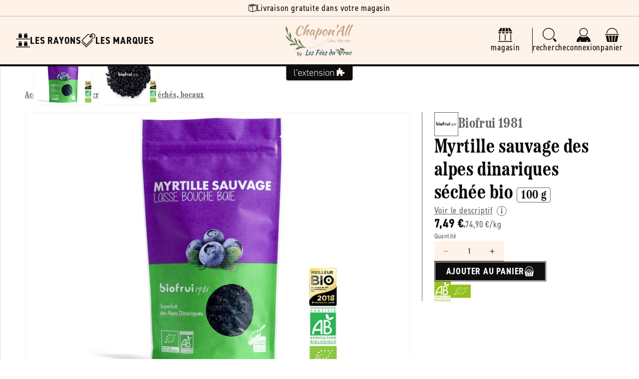

--- FILE ---
content_type: text/html; charset=utf-8
request_url: https://chaponall.com/products/biofruisec-myrtille-sauvage-des-alpes-dinariques-sechee-bio-100-g
body_size: 48809
content:
<!doctype html>
<html class="js" lang="fr">
  <head>
    <meta charset="utf-8">
    <meta http-equiv="X-UA-Compatible" content="IE=edge">
    <meta name="viewport" content="width=device-width,initial-scale=1">
    <meta name="theme-color" content="">
    <link rel="canonical" href="https://aventure-extension.myshopify.com/products/biofruisec-myrtille-sauvage-des-alpes-dinariques-sechee-bio-100-g"><link rel="icon" type="image/png" href="//chaponall.com/cdn/shop/files/favicon-chapon-all.png?crop=center&height=32&v=1707489449&width=32"><link rel="preconnect" href="https://fonts.shopifycdn.com" crossorigin><title>
      Biofrui 1981 -- Myrtille sauvage des alpes dinariques séchée bio - 100 &ndash; Chapon'All : L&#39;Extension e-commerce du magasin
    </title>

    

    

<meta property="og:site_name" content="L&#39;Extension">
<meta property="og:url" content="https://aventure-extension.myshopify.com/products/biofruisec-myrtille-sauvage-des-alpes-dinariques-sechee-bio-100-g">
<meta property="og:title" content="Biofrui 1981 -- Myrtille sauvage des alpes dinariques séchée bio - 100">
<meta property="og:type" content="product">
<meta property="og:description" content="L&#39;Extension"><meta property="og:image" content="http://chaponall.com/cdn/shop/files/Myrtille_sauvage_des_alpes_dinariques_sechee_bio_cf48aef7-2eeb-4bfb-8068-3ec2ec2de997.jpg?v=1759807882">
  <meta property="og:image:secure_url" content="https://chaponall.com/cdn/shop/files/Myrtille_sauvage_des_alpes_dinariques_sechee_bio_cf48aef7-2eeb-4bfb-8068-3ec2ec2de997.jpg?v=1759807882">
  <meta property="og:image:width" content="600">
  <meta property="og:image:height" content="600"><meta property="og:price:amount" content="7,49">
  <meta property="og:price:currency" content="EUR"><meta name="twitter:card" content="summary_large_image">
<meta name="twitter:title" content="Biofrui 1981 -- Myrtille sauvage des alpes dinariques séchée bio - 100">
<meta name="twitter:description" content="L&#39;Extension">

    <link rel="stylesheet" href="https://use.typekit.net/uow7sah.css">

    <script src="//chaponall.com/cdn/shop/t/7/assets/constants.js?v=132983761750457495441722325538" defer="defer"></script>
    <script src="//chaponall.com/cdn/shop/t/7/assets/pubsub.js?v=158357773527763999511722325538" defer="defer"></script>
    <script src="//chaponall.com/cdn/shop/t/7/assets/global.js?v=88558128918567037191722325538" defer="defer"></script>
    <script src="//chaponall.com/cdn/shop/t/7/assets/quick-add.js?v=73073840428863680991722325538" defer="defer"></script>
    <script src="//chaponall.com/cdn/shop/t/7/assets/product-form.js?v=82553749319723712671722325538" defer="defer"></script><script src="//chaponall.com/cdn/shop/t/7/assets/animations.js?v=88693664871331136111722325537" defer="defer"></script><script>window.performance && window.performance.mark && window.performance.mark('shopify.content_for_header.start');</script><meta name="google-site-verification" content="MNclG4lPzMrBGjpGBYBgZGubm0I9fiPPWfMtgc0DhwE">
<meta id="shopify-digital-wallet" name="shopify-digital-wallet" content="/82231329090/digital_wallets/dialog">
<meta name="shopify-checkout-api-token" content="a3a492c787ac461e7ee4626ee5457ca5">
<link rel="alternate" type="application/json+oembed" href="https://aventure-extension.myshopify.com/products/biofruisec-myrtille-sauvage-des-alpes-dinariques-sechee-bio-100-g.oembed">
<script async="async" src="/checkouts/internal/preloads.js?locale=fr-FR"></script>
<script id="apple-pay-shop-capabilities" type="application/json">{"shopId":82231329090,"countryCode":"FR","currencyCode":"EUR","merchantCapabilities":["supports3DS"],"merchantId":"gid:\/\/shopify\/Shop\/82231329090","merchantName":"L'Extension","requiredBillingContactFields":["postalAddress","email","phone"],"requiredShippingContactFields":["postalAddress","email","phone"],"shippingType":"shipping","supportedNetworks":["visa","masterCard","maestro"],"total":{"type":"pending","label":"L'Extension","amount":"1.00"},"shopifyPaymentsEnabled":true,"supportsSubscriptions":true}</script>
<script id="shopify-features" type="application/json">{"accessToken":"a3a492c787ac461e7ee4626ee5457ca5","betas":["rich-media-storefront-analytics"],"domain":"chaponall.com","predictiveSearch":true,"shopId":82231329090,"locale":"fr"}</script>
<script>var Shopify = Shopify || {};
Shopify.shop = "aventure-extension.myshopify.com";
Shopify.locale = "fr";
Shopify.currency = {"active":"EUR","rate":"1.0"};
Shopify.country = "FR";
Shopify.theme = {"name":"L'Extension V2 (Prod)","id":170237690178,"schema_name":"L'Extension (Dawn 15)","schema_version":"2.1.0","theme_store_id":887,"role":"main"};
Shopify.theme.handle = "null";
Shopify.theme.style = {"id":null,"handle":null};
Shopify.cdnHost = "chaponall.com/cdn";
Shopify.routes = Shopify.routes || {};
Shopify.routes.root = "/";</script>
<script type="module">!function(o){(o.Shopify=o.Shopify||{}).modules=!0}(window);</script>
<script>!function(o){function n(){var o=[];function n(){o.push(Array.prototype.slice.apply(arguments))}return n.q=o,n}var t=o.Shopify=o.Shopify||{};t.loadFeatures=n(),t.autoloadFeatures=n()}(window);</script>
<script id="shop-js-analytics" type="application/json">{"pageType":"product"}</script>
<script defer="defer" async type="module" src="//chaponall.com/cdn/shopifycloud/shop-js/modules/v2/client.init-shop-cart-sync_ChgkhDwU.fr.esm.js"></script>
<script defer="defer" async type="module" src="//chaponall.com/cdn/shopifycloud/shop-js/modules/v2/chunk.common_BJcqwDuF.esm.js"></script>
<script type="module">
  await import("//chaponall.com/cdn/shopifycloud/shop-js/modules/v2/client.init-shop-cart-sync_ChgkhDwU.fr.esm.js");
await import("//chaponall.com/cdn/shopifycloud/shop-js/modules/v2/chunk.common_BJcqwDuF.esm.js");

  window.Shopify.SignInWithShop?.initShopCartSync?.({"fedCMEnabled":true,"windoidEnabled":true});

</script>
<script>(function() {
  var isLoaded = false;
  function asyncLoad() {
    if (isLoaded) return;
    isLoaded = true;
    var urls = ["https:\/\/chimpstatic.com\/mcjs-connected\/js\/users\/4ab3d5222f66b277a2476358e\/4bbf3d01ea9ed55576cb708e9.js?shop=aventure-extension.myshopify.com"];
    for (var i = 0; i < urls.length; i++) {
      var s = document.createElement('script');
      s.type = 'text/javascript';
      s.async = true;
      s.src = urls[i];
      var x = document.getElementsByTagName('script')[0];
      x.parentNode.insertBefore(s, x);
    }
  };
  if(window.attachEvent) {
    window.attachEvent('onload', asyncLoad);
  } else {
    window.addEventListener('load', asyncLoad, false);
  }
})();</script>
<script id="__st">var __st={"a":82231329090,"offset":3600,"reqid":"51eab172-25dc-4463-bc29-f57ef6e6ee4b-1764556321","pageurl":"chaponall.com\/products\/biofruisec-myrtille-sauvage-des-alpes-dinariques-sechee-bio-100-g","u":"b487d4ea8810","p":"product","rtyp":"product","rid":8643755770178};</script>
<script>window.ShopifyPaypalV4VisibilityTracking = true;</script>
<script id="captcha-bootstrap">!function(){'use strict';const t='contact',e='account',n='new_comment',o=[[t,t],['blogs',n],['comments',n],[t,'customer']],c=[[e,'customer_login'],[e,'guest_login'],[e,'recover_customer_password'],[e,'create_customer']],r=t=>t.map((([t,e])=>`form[action*='/${t}']:not([data-nocaptcha='true']) input[name='form_type'][value='${e}']`)).join(','),a=t=>()=>t?[...document.querySelectorAll(t)].map((t=>t.form)):[];function s(){const t=[...o],e=r(t);return a(e)}const i='password',u='form_key',d=['recaptcha-v3-token','g-recaptcha-response','h-captcha-response',i],f=()=>{try{return window.sessionStorage}catch{return}},m='__shopify_v',_=t=>t.elements[u];function p(t,e,n=!1){try{const o=window.sessionStorage,c=JSON.parse(o.getItem(e)),{data:r}=function(t){const{data:e,action:n}=t;return t[m]||n?{data:e,action:n}:{data:t,action:n}}(c);for(const[e,n]of Object.entries(r))t.elements[e]&&(t.elements[e].value=n);n&&o.removeItem(e)}catch(o){console.error('form repopulation failed',{error:o})}}const l='form_type',E='cptcha';function T(t){t.dataset[E]=!0}const w=window,h=w.document,L='Shopify',v='ce_forms',y='captcha';let A=!1;((t,e)=>{const n=(g='f06e6c50-85a8-45c8-87d0-21a2b65856fe',I='https://cdn.shopify.com/shopifycloud/storefront-forms-hcaptcha/ce_storefront_forms_captcha_hcaptcha.v1.5.2.iife.js',D={infoText:'Protégé par hCaptcha',privacyText:'Confidentialité',termsText:'Conditions'},(t,e,n)=>{const o=w[L][v],c=o.bindForm;if(c)return c(t,g,e,D).then(n);var r;o.q.push([[t,g,e,D],n]),r=I,A||(h.body.append(Object.assign(h.createElement('script'),{id:'captcha-provider',async:!0,src:r})),A=!0)});var g,I,D;w[L]=w[L]||{},w[L][v]=w[L][v]||{},w[L][v].q=[],w[L][y]=w[L][y]||{},w[L][y].protect=function(t,e){n(t,void 0,e),T(t)},Object.freeze(w[L][y]),function(t,e,n,w,h,L){const[v,y,A,g]=function(t,e,n){const i=e?o:[],u=t?c:[],d=[...i,...u],f=r(d),m=r(i),_=r(d.filter((([t,e])=>n.includes(e))));return[a(f),a(m),a(_),s()]}(w,h,L),I=t=>{const e=t.target;return e instanceof HTMLFormElement?e:e&&e.form},D=t=>v().includes(t);t.addEventListener('submit',(t=>{const e=I(t);if(!e)return;const n=D(e)&&!e.dataset.hcaptchaBound&&!e.dataset.recaptchaBound,o=_(e),c=g().includes(e)&&(!o||!o.value);(n||c)&&t.preventDefault(),c&&!n&&(function(t){try{if(!f())return;!function(t){const e=f();if(!e)return;const n=_(t);if(!n)return;const o=n.value;o&&e.removeItem(o)}(t);const e=Array.from(Array(32),(()=>Math.random().toString(36)[2])).join('');!function(t,e){_(t)||t.append(Object.assign(document.createElement('input'),{type:'hidden',name:u})),t.elements[u].value=e}(t,e),function(t,e){const n=f();if(!n)return;const o=[...t.querySelectorAll(`input[type='${i}']`)].map((({name:t})=>t)),c=[...d,...o],r={};for(const[a,s]of new FormData(t).entries())c.includes(a)||(r[a]=s);n.setItem(e,JSON.stringify({[m]:1,action:t.action,data:r}))}(t,e)}catch(e){console.error('failed to persist form',e)}}(e),e.submit())}));const S=(t,e)=>{t&&!t.dataset[E]&&(n(t,e.some((e=>e===t))),T(t))};for(const o of['focusin','change'])t.addEventListener(o,(t=>{const e=I(t);D(e)&&S(e,y())}));const B=e.get('form_key'),M=e.get(l),P=B&&M;t.addEventListener('DOMContentLoaded',(()=>{const t=y();if(P)for(const e of t)e.elements[l].value===M&&p(e,B);[...new Set([...A(),...v().filter((t=>'true'===t.dataset.shopifyCaptcha))])].forEach((e=>S(e,t)))}))}(h,new URLSearchParams(w.location.search),n,t,e,['guest_login'])})(!0,!0)}();</script>
<script integrity="sha256-52AcMU7V7pcBOXWImdc/TAGTFKeNjmkeM1Pvks/DTgc=" data-source-attribution="shopify.loadfeatures" defer="defer" src="//chaponall.com/cdn/shopifycloud/storefront/assets/storefront/load_feature-81c60534.js" crossorigin="anonymous"></script>
<script data-source-attribution="shopify.dynamic_checkout.dynamic.init">var Shopify=Shopify||{};Shopify.PaymentButton=Shopify.PaymentButton||{isStorefrontPortableWallets:!0,init:function(){window.Shopify.PaymentButton.init=function(){};var t=document.createElement("script");t.src="https://chaponall.com/cdn/shopifycloud/portable-wallets/latest/portable-wallets.fr.js",t.type="module",document.head.appendChild(t)}};
</script>
<script data-source-attribution="shopify.dynamic_checkout.buyer_consent">
  function portableWalletsHideBuyerConsent(e){var t=document.getElementById("shopify-buyer-consent"),n=document.getElementById("shopify-subscription-policy-button");t&&n&&(t.classList.add("hidden"),t.setAttribute("aria-hidden","true"),n.removeEventListener("click",e))}function portableWalletsShowBuyerConsent(e){var t=document.getElementById("shopify-buyer-consent"),n=document.getElementById("shopify-subscription-policy-button");t&&n&&(t.classList.remove("hidden"),t.removeAttribute("aria-hidden"),n.addEventListener("click",e))}window.Shopify?.PaymentButton&&(window.Shopify.PaymentButton.hideBuyerConsent=portableWalletsHideBuyerConsent,window.Shopify.PaymentButton.showBuyerConsent=portableWalletsShowBuyerConsent);
</script>
<script data-source-attribution="shopify.dynamic_checkout.cart.bootstrap">document.addEventListener("DOMContentLoaded",(function(){function t(){return document.querySelector("shopify-accelerated-checkout-cart, shopify-accelerated-checkout")}if(t())Shopify.PaymentButton.init();else{new MutationObserver((function(e,n){t()&&(Shopify.PaymentButton.init(),n.disconnect())})).observe(document.body,{childList:!0,subtree:!0})}}));
</script>
<link id="shopify-accelerated-checkout-styles" rel="stylesheet" media="screen" href="https://chaponall.com/cdn/shopifycloud/portable-wallets/latest/accelerated-checkout-backwards-compat.css" crossorigin="anonymous">
<style id="shopify-accelerated-checkout-cart">
        #shopify-buyer-consent {
  margin-top: 1em;
  display: inline-block;
  width: 100%;
}

#shopify-buyer-consent.hidden {
  display: none;
}

#shopify-subscription-policy-button {
  background: none;
  border: none;
  padding: 0;
  text-decoration: underline;
  font-size: inherit;
  cursor: pointer;
}

#shopify-subscription-policy-button::before {
  box-shadow: none;
}

      </style>
<script id="sections-script" data-sections="header" defer="defer" src="//chaponall.com/cdn/shop/t/7/compiled_assets/scripts.js?11511"></script>
<script>window.performance && window.performance.mark && window.performance.mark('shopify.content_for_header.end');</script>


    <style data-shopify>
      @font-face {
  font-family: Assistant;
  font-weight: 400;
  font-style: normal;
  font-display: swap;
  src: url("//chaponall.com/cdn/fonts/assistant/assistant_n4.9120912a469cad1cc292572851508ca49d12e768.woff2") format("woff2"),
       url("//chaponall.com/cdn/fonts/assistant/assistant_n4.6e9875ce64e0fefcd3f4446b7ec9036b3ddd2985.woff") format("woff");
}

      @font-face {
  font-family: Assistant;
  font-weight: 700;
  font-style: normal;
  font-display: swap;
  src: url("//chaponall.com/cdn/fonts/assistant/assistant_n7.bf44452348ec8b8efa3aa3068825305886b1c83c.woff2") format("woff2"),
       url("//chaponall.com/cdn/fonts/assistant/assistant_n7.0c887fee83f6b3bda822f1150b912c72da0f7b64.woff") format("woff");
}

      
      
      @font-face {
  font-family: Assistant;
  font-weight: 400;
  font-style: normal;
  font-display: swap;
  src: url("//chaponall.com/cdn/fonts/assistant/assistant_n4.9120912a469cad1cc292572851508ca49d12e768.woff2") format("woff2"),
       url("//chaponall.com/cdn/fonts/assistant/assistant_n4.6e9875ce64e0fefcd3f4446b7ec9036b3ddd2985.woff") format("woff");
}


      :root {
        --font-body-family: Assistant, sans-serif;
        --font-body-style: normal;
        --font-body-weight: 400;
        --font-body-weight-bold: 700;

        --font-heading-family: Assistant, sans-serif;
        --font-heading-style: normal;
        --font-heading-weight: 400;

        --font-body-scale: 1.0;
        --font-heading-scale: 1.0;

        --media-padding: px;
        --media-border-opacity: 0.05;
        --media-border-width: 1px;
        --media-radius: 0px;
        --media-shadow-opacity: 0.0;
        --media-shadow-horizontal-offset: 0px;
        --media-shadow-vertical-offset: 4px;
        --media-shadow-blur-radius: 5px;
        --media-shadow-visible: 0;

        --page-width: 160rem;
        --page-width-margin: 0rem;

        --product-card-image-padding: 0.0rem;
        --product-card-corner-radius: 0.0rem;
        --product-card-text-alignment: left;
        --product-card-border-width: 0.0rem;
        --product-card-border-opacity: 0.1;
        --product-card-shadow-opacity: 0.0;
        --product-card-shadow-visible: 0;
        --product-card-shadow-horizontal-offset: 0.0rem;
        --product-card-shadow-vertical-offset: 0.4rem;
        --product-card-shadow-blur-radius: 0.5rem;

        --collection-card-image-padding: 0.0rem;
        --collection-card-corner-radius: 0.0rem;
        --collection-card-text-alignment: left;
        --collection-card-border-width: 0.0rem;
        --collection-card-border-opacity: 0.1;
        --collection-card-shadow-opacity: 0.0;
        --collection-card-shadow-visible: 0;
        --collection-card-shadow-horizontal-offset: 0.0rem;
        --collection-card-shadow-vertical-offset: 0.4rem;
        --collection-card-shadow-blur-radius: 0.5rem;

        --blog-card-image-padding: 0.0rem;
        --blog-card-corner-radius: 0.0rem;
        --blog-card-text-alignment: left;
        --blog-card-border-width: 0.0rem;
        --blog-card-border-opacity: 0.1;
        --blog-card-shadow-opacity: 0.0;
        --blog-card-shadow-visible: 0;
        --blog-card-shadow-horizontal-offset: 0.0rem;
        --blog-card-shadow-vertical-offset: 0.4rem;
        --blog-card-shadow-blur-radius: 0.5rem;

        --badge-corner-radius: 4.0rem;

        --popup-border-width: 1px;
        --popup-border-opacity: 0.1;
        --popup-corner-radius: 0px;
        --popup-shadow-opacity: 0.05;
        --popup-shadow-horizontal-offset: 0px;
        --popup-shadow-vertical-offset: 4px;
        --popup-shadow-blur-radius: 5px;

        --drawer-border-width: 1px;
        --drawer-border-opacity: 0.1;
        --drawer-shadow-opacity: 0.0;
        --drawer-shadow-horizontal-offset: 0px;
        --drawer-shadow-vertical-offset: 4px;
        --drawer-shadow-blur-radius: 5px;

        --spacing-sections-desktop: 0px;
        --spacing-sections-mobile: 0px;

        --grid-desktop-vertical-spacing: 24px;
        --grid-desktop-horizontal-spacing: 24px;
        --grid-mobile-vertical-spacing: 12px;
        --grid-mobile-horizontal-spacing: 12px;

        --text-boxes-border-opacity: 0.1;
        --text-boxes-border-width: 0px;
        --text-boxes-radius: 0px;
        --text-boxes-shadow-opacity: 0.0;
        --text-boxes-shadow-visible: 0;
        --text-boxes-shadow-horizontal-offset: 0px;
        --text-boxes-shadow-vertical-offset: 4px;
        --text-boxes-shadow-blur-radius: 5px;

        --buttons-radius: 0px;
        --buttons-radius-outset: 0px;
        --buttons-border-width: 1px;
        --buttons-border-opacity: 1.0;
        --buttons-shadow-opacity: 0.0;
        --buttons-shadow-visible: 0;
        --buttons-shadow-horizontal-offset: 0px;
        --buttons-shadow-vertical-offset: 4px;
        --buttons-shadow-blur-radius: 5px;
        --buttons-border-offset: 0px;

        --inputs-radius: 0px;
        --inputs-border-width: 1px;
        --inputs-border-opacity: 0.55;
        --inputs-shadow-opacity: 0.0;
        --inputs-shadow-horizontal-offset: 0px;
        --inputs-margin-offset: 0px;
        --inputs-shadow-vertical-offset: 4px;
        --inputs-shadow-blur-radius: 5px;
        --inputs-radius-outset: 0px;

        --variant-pills-radius: 40px;
        --variant-pills-border-width: 1px;
        --variant-pills-border-opacity: 0.55;
        --variant-pills-shadow-opacity: 0.0;
        --variant-pills-shadow-horizontal-offset: 0px;
        --variant-pills-shadow-vertical-offset: 4px;
        --variant-pills-shadow-blur-radius: 5px;
      }

      *,
      *::before,
      *::after {
        box-sizing: inherit;
      }

      html {
        box-sizing: border-box;
        font-size: calc(var(--font-body-scale) * 62.5%);
        height: 100%;
      }

      body {
        display: grid;
        grid-template-rows: auto auto 1fr auto;
        grid-template-columns: 100%;
        min-height: 100%;
        margin: 0;
        font-size: 1.6rem;
        letter-spacing: 0.06rem;
        line-height: calc(1 + 0.8 / var(--font-body-scale));
        font-family: var(--font-body-family);
        font-style: var(--font-body-style);
        font-weight: var(--font-body-weight);--store-main-color: #0d0d0d;
          --store-secondary-color: #fff2e8;
          --store-accent-color: #289e69;
          --store-background-color: #fff2e8;
          --store-main-color-light: #0d0d0da3;background-color: var(--white);
      }

      @media screen and (min-width: 750px) {
        body {
          font-size: 1.8rem;
        }
      }
    </style>

    <link href="//chaponall.com/cdn/shop/t/7/assets/base.css?v=23846625922620066361727782875" rel="stylesheet" type="text/css" media="all" />
    <link href="//chaponall.com/cdn/shop/t/7/assets/base-custom.css?v=24753728090350722661728487776" rel="stylesheet" type="text/css" media="all" />
    <link href="//chaponall.com/cdn/shop/t/7/assets/base-helpers.css?v=76515892601501659991723217552" rel="stylesheet" type="text/css" media="all" />
<link rel="stylesheet" href="//chaponall.com/cdn/shop/t/7/assets/component-predictive-search.css?v=168426799070769247741728047792" media="print" onload="this.media='all'"><script>
      if (Shopify.designMode) {
        document.documentElement.classList.add('shopify-design-mode');
      }
    </script>

    <script>if (localStorage.getItem("origin") === null) {
      const queryString = window.location.search;
      if (queryString.includes("ad-campaign")) {
        const urlParams = new URLSearchParams(queryString),
              origin = urlParams.get("ad-campaign");
        localStorage.setItem("origin", origin);
      }    
    }</script>
    
  <!-- BEGIN app block: shopify://apps/consentmo-gdpr/blocks/gdpr_cookie_consent/4fbe573f-a377-4fea-9801-3ee0858cae41 -->


<!-- END app block --><script src="https://cdn.shopify.com/extensions/019ac445-2544-7503-83b8-b588983f0577/consentmo-gdpr-494/assets/consentmo_cookie_consent.js" type="text/javascript" defer="defer"></script>
<link href="https://monorail-edge.shopifysvc.com" rel="dns-prefetch">
<script>(function(){if ("sendBeacon" in navigator && "performance" in window) {try {var session_token_from_headers = performance.getEntriesByType('navigation')[0].serverTiming.find(x => x.name == '_s').description;} catch {var session_token_from_headers = undefined;}var session_cookie_matches = document.cookie.match(/_shopify_s=([^;]*)/);var session_token_from_cookie = session_cookie_matches && session_cookie_matches.length === 2 ? session_cookie_matches[1] : "";var session_token = session_token_from_headers || session_token_from_cookie || "";function handle_abandonment_event(e) {var entries = performance.getEntries().filter(function(entry) {return /monorail-edge.shopifysvc.com/.test(entry.name);});if (!window.abandonment_tracked && entries.length === 0) {window.abandonment_tracked = true;var currentMs = Date.now();var navigation_start = performance.timing.navigationStart;var payload = {shop_id: 82231329090,url: window.location.href,navigation_start,duration: currentMs - navigation_start,session_token,page_type: "product"};window.navigator.sendBeacon("https://monorail-edge.shopifysvc.com/v1/produce", JSON.stringify({schema_id: "online_store_buyer_site_abandonment/1.1",payload: payload,metadata: {event_created_at_ms: currentMs,event_sent_at_ms: currentMs}}));}}window.addEventListener('pagehide', handle_abandonment_event);}}());</script>
<script id="web-pixels-manager-setup">(function e(e,d,r,n,o){if(void 0===o&&(o={}),!Boolean(null===(a=null===(i=window.Shopify)||void 0===i?void 0:i.analytics)||void 0===a?void 0:a.replayQueue)){var i,a;window.Shopify=window.Shopify||{};var t=window.Shopify;t.analytics=t.analytics||{};var s=t.analytics;s.replayQueue=[],s.publish=function(e,d,r){return s.replayQueue.push([e,d,r]),!0};try{self.performance.mark("wpm:start")}catch(e){}var l=function(){var e={modern:/Edge?\/(1{2}[4-9]|1[2-9]\d|[2-9]\d{2}|\d{4,})\.\d+(\.\d+|)|Firefox\/(1{2}[4-9]|1[2-9]\d|[2-9]\d{2}|\d{4,})\.\d+(\.\d+|)|Chrom(ium|e)\/(9{2}|\d{3,})\.\d+(\.\d+|)|(Maci|X1{2}).+ Version\/(15\.\d+|(1[6-9]|[2-9]\d|\d{3,})\.\d+)([,.]\d+|)( \(\w+\)|)( Mobile\/\w+|) Safari\/|Chrome.+OPR\/(9{2}|\d{3,})\.\d+\.\d+|(CPU[ +]OS|iPhone[ +]OS|CPU[ +]iPhone|CPU IPhone OS|CPU iPad OS)[ +]+(15[._]\d+|(1[6-9]|[2-9]\d|\d{3,})[._]\d+)([._]\d+|)|Android:?[ /-](13[3-9]|1[4-9]\d|[2-9]\d{2}|\d{4,})(\.\d+|)(\.\d+|)|Android.+Firefox\/(13[5-9]|1[4-9]\d|[2-9]\d{2}|\d{4,})\.\d+(\.\d+|)|Android.+Chrom(ium|e)\/(13[3-9]|1[4-9]\d|[2-9]\d{2}|\d{4,})\.\d+(\.\d+|)|SamsungBrowser\/([2-9]\d|\d{3,})\.\d+/,legacy:/Edge?\/(1[6-9]|[2-9]\d|\d{3,})\.\d+(\.\d+|)|Firefox\/(5[4-9]|[6-9]\d|\d{3,})\.\d+(\.\d+|)|Chrom(ium|e)\/(5[1-9]|[6-9]\d|\d{3,})\.\d+(\.\d+|)([\d.]+$|.*Safari\/(?![\d.]+ Edge\/[\d.]+$))|(Maci|X1{2}).+ Version\/(10\.\d+|(1[1-9]|[2-9]\d|\d{3,})\.\d+)([,.]\d+|)( \(\w+\)|)( Mobile\/\w+|) Safari\/|Chrome.+OPR\/(3[89]|[4-9]\d|\d{3,})\.\d+\.\d+|(CPU[ +]OS|iPhone[ +]OS|CPU[ +]iPhone|CPU IPhone OS|CPU iPad OS)[ +]+(10[._]\d+|(1[1-9]|[2-9]\d|\d{3,})[._]\d+)([._]\d+|)|Android:?[ /-](13[3-9]|1[4-9]\d|[2-9]\d{2}|\d{4,})(\.\d+|)(\.\d+|)|Mobile Safari.+OPR\/([89]\d|\d{3,})\.\d+\.\d+|Android.+Firefox\/(13[5-9]|1[4-9]\d|[2-9]\d{2}|\d{4,})\.\d+(\.\d+|)|Android.+Chrom(ium|e)\/(13[3-9]|1[4-9]\d|[2-9]\d{2}|\d{4,})\.\d+(\.\d+|)|Android.+(UC? ?Browser|UCWEB|U3)[ /]?(15\.([5-9]|\d{2,})|(1[6-9]|[2-9]\d|\d{3,})\.\d+)\.\d+|SamsungBrowser\/(5\.\d+|([6-9]|\d{2,})\.\d+)|Android.+MQ{2}Browser\/(14(\.(9|\d{2,})|)|(1[5-9]|[2-9]\d|\d{3,})(\.\d+|))(\.\d+|)|K[Aa][Ii]OS\/(3\.\d+|([4-9]|\d{2,})\.\d+)(\.\d+|)/},d=e.modern,r=e.legacy,n=navigator.userAgent;return n.match(d)?"modern":n.match(r)?"legacy":"unknown"}(),u="modern"===l?"modern":"legacy",c=(null!=n?n:{modern:"",legacy:""})[u],f=function(e){return[e.baseUrl,"/wpm","/b",e.hashVersion,"modern"===e.buildTarget?"m":"l",".js"].join("")}({baseUrl:d,hashVersion:r,buildTarget:u}),m=function(e){var d=e.version,r=e.bundleTarget,n=e.surface,o=e.pageUrl,i=e.monorailEndpoint;return{emit:function(e){var a=e.status,t=e.errorMsg,s=(new Date).getTime(),l=JSON.stringify({metadata:{event_sent_at_ms:s},events:[{schema_id:"web_pixels_manager_load/3.1",payload:{version:d,bundle_target:r,page_url:o,status:a,surface:n,error_msg:t},metadata:{event_created_at_ms:s}}]});if(!i)return console&&console.warn&&console.warn("[Web Pixels Manager] No Monorail endpoint provided, skipping logging."),!1;try{return self.navigator.sendBeacon.bind(self.navigator)(i,l)}catch(e){}var u=new XMLHttpRequest;try{return u.open("POST",i,!0),u.setRequestHeader("Content-Type","text/plain"),u.send(l),!0}catch(e){return console&&console.warn&&console.warn("[Web Pixels Manager] Got an unhandled error while logging to Monorail."),!1}}}}({version:r,bundleTarget:l,surface:e.surface,pageUrl:self.location.href,monorailEndpoint:e.monorailEndpoint});try{o.browserTarget=l,function(e){var d=e.src,r=e.async,n=void 0===r||r,o=e.onload,i=e.onerror,a=e.sri,t=e.scriptDataAttributes,s=void 0===t?{}:t,l=document.createElement("script"),u=document.querySelector("head"),c=document.querySelector("body");if(l.async=n,l.src=d,a&&(l.integrity=a,l.crossOrigin="anonymous"),s)for(var f in s)if(Object.prototype.hasOwnProperty.call(s,f))try{l.dataset[f]=s[f]}catch(e){}if(o&&l.addEventListener("load",o),i&&l.addEventListener("error",i),u)u.appendChild(l);else{if(!c)throw new Error("Did not find a head or body element to append the script");c.appendChild(l)}}({src:f,async:!0,onload:function(){if(!function(){var e,d;return Boolean(null===(d=null===(e=window.Shopify)||void 0===e?void 0:e.analytics)||void 0===d?void 0:d.initialized)}()){var d=window.webPixelsManager.init(e)||void 0;if(d){var r=window.Shopify.analytics;r.replayQueue.forEach((function(e){var r=e[0],n=e[1],o=e[2];d.publishCustomEvent(r,n,o)})),r.replayQueue=[],r.publish=d.publishCustomEvent,r.visitor=d.visitor,r.initialized=!0}}},onerror:function(){return m.emit({status:"failed",errorMsg:"".concat(f," has failed to load")})},sri:function(e){var d=/^sha384-[A-Za-z0-9+/=]+$/;return"string"==typeof e&&d.test(e)}(c)?c:"",scriptDataAttributes:o}),m.emit({status:"loading"})}catch(e){m.emit({status:"failed",errorMsg:(null==e?void 0:e.message)||"Unknown error"})}}})({shopId: 82231329090,storefrontBaseUrl: "https://aventure-extension.myshopify.com",extensionsBaseUrl: "https://extensions.shopifycdn.com/cdn/shopifycloud/web-pixels-manager",monorailEndpoint: "https://monorail-edge.shopifysvc.com/unstable/produce_batch",surface: "storefront-renderer",enabledBetaFlags: ["2dca8a86"],webPixelsConfigList: [{"id":"736297282","configuration":"{\"config\":\"{\\\"pixel_id\\\":\\\"G-WTVDB9K6BP\\\",\\\"target_country\\\":\\\"FR\\\",\\\"gtag_events\\\":[{\\\"type\\\":\\\"begin_checkout\\\",\\\"action_label\\\":[\\\"G-WTVDB9K6BP\\\",\\\"AW-777570797\\\/IqFaCMTgu8UCEO2T4_IC\\\"]},{\\\"type\\\":\\\"search\\\",\\\"action_label\\\":[\\\"G-WTVDB9K6BP\\\",\\\"AW-777570797\\\/HpmWCMfgu8UCEO2T4_IC\\\"]},{\\\"type\\\":\\\"view_item\\\",\\\"action_label\\\":[\\\"G-WTVDB9K6BP\\\",\\\"AW-777570797\\\/6_1oCL7gu8UCEO2T4_IC\\\"]},{\\\"type\\\":\\\"purchase\\\",\\\"action_label\\\":[\\\"G-WTVDB9K6BP\\\",\\\"AW-777570797\\\/UP_CCLvgu8UCEO2T4_IC\\\"]},{\\\"type\\\":\\\"page_view\\\",\\\"action_label\\\":[\\\"G-WTVDB9K6BP\\\",\\\"AW-777570797\\\/0KltCLjgu8UCEO2T4_IC\\\"]},{\\\"type\\\":\\\"add_payment_info\\\",\\\"action_label\\\":[\\\"G-WTVDB9K6BP\\\",\\\"AW-777570797\\\/W5BsCMrgu8UCEO2T4_IC\\\"]},{\\\"type\\\":\\\"add_to_cart\\\",\\\"action_label\\\":[\\\"G-WTVDB9K6BP\\\",\\\"AW-777570797\\\/WfP3CMHgu8UCEO2T4_IC\\\"]}],\\\"enable_monitoring_mode\\\":false}\"}","eventPayloadVersion":"v1","runtimeContext":"OPEN","scriptVersion":"b2a88bafab3e21179ed38636efcd8a93","type":"APP","apiClientId":1780363,"privacyPurposes":[],"dataSharingAdjustments":{"protectedCustomerApprovalScopes":["read_customer_address","read_customer_email","read_customer_name","read_customer_personal_data","read_customer_phone"]}},{"id":"shopify-app-pixel","configuration":"{}","eventPayloadVersion":"v1","runtimeContext":"STRICT","scriptVersion":"0450","apiClientId":"shopify-pixel","type":"APP","privacyPurposes":["ANALYTICS","MARKETING"]},{"id":"shopify-custom-pixel","eventPayloadVersion":"v1","runtimeContext":"LAX","scriptVersion":"0450","apiClientId":"shopify-pixel","type":"CUSTOM","privacyPurposes":["ANALYTICS","MARKETING"]}],isMerchantRequest: false,initData: {"shop":{"name":"L'Extension","paymentSettings":{"currencyCode":"EUR"},"myshopifyDomain":"aventure-extension.myshopify.com","countryCode":"FR","storefrontUrl":"https:\/\/aventure-extension.myshopify.com"},"customer":null,"cart":null,"checkout":null,"productVariants":[{"price":{"amount":7.49,"currencyCode":"EUR"},"product":{"title":"Biofrui 1981 -- Myrtille sauvage des alpes dinariques séchée bio - 100 g","vendor":"La Galerie Bio","id":"8643755770178","untranslatedTitle":"Biofrui 1981 -- Myrtille sauvage des alpes dinariques séchée bio - 100 g","url":"\/products\/biofruisec-myrtille-sauvage-des-alpes-dinariques-sechee-bio-100-g","type":"Biofrui 1981"},"id":"46625163804994","image":{"src":"\/\/chaponall.com\/cdn\/shop\/files\/Myrtille_sauvage_des_alpes_dinariques_sechee_bio_cf48aef7-2eeb-4bfb-8068-3ec2ec2de997.jpg?v=1759807882"},"sku":"AIBFS0018","title":"Default Title","untranslatedTitle":"Default Title"}],"purchasingCompany":null},},"https://chaponall.com/cdn","ae1676cfwd2530674p4253c800m34e853cb",{"modern":"","legacy":""},{"shopId":"82231329090","storefrontBaseUrl":"https:\/\/aventure-extension.myshopify.com","extensionBaseUrl":"https:\/\/extensions.shopifycdn.com\/cdn\/shopifycloud\/web-pixels-manager","surface":"storefront-renderer","enabledBetaFlags":"[\"2dca8a86\"]","isMerchantRequest":"false","hashVersion":"ae1676cfwd2530674p4253c800m34e853cb","publish":"custom","events":"[[\"page_viewed\",{}],[\"product_viewed\",{\"productVariant\":{\"price\":{\"amount\":7.49,\"currencyCode\":\"EUR\"},\"product\":{\"title\":\"Biofrui 1981 -- Myrtille sauvage des alpes dinariques séchée bio - 100 g\",\"vendor\":\"La Galerie Bio\",\"id\":\"8643755770178\",\"untranslatedTitle\":\"Biofrui 1981 -- Myrtille sauvage des alpes dinariques séchée bio - 100 g\",\"url\":\"\/products\/biofruisec-myrtille-sauvage-des-alpes-dinariques-sechee-bio-100-g\",\"type\":\"Biofrui 1981\"},\"id\":\"46625163804994\",\"image\":{\"src\":\"\/\/chaponall.com\/cdn\/shop\/files\/Myrtille_sauvage_des_alpes_dinariques_sechee_bio_cf48aef7-2eeb-4bfb-8068-3ec2ec2de997.jpg?v=1759807882\"},\"sku\":\"AIBFS0018\",\"title\":\"Default Title\",\"untranslatedTitle\":\"Default Title\"}}]]"});</script><script>
  window.ShopifyAnalytics = window.ShopifyAnalytics || {};
  window.ShopifyAnalytics.meta = window.ShopifyAnalytics.meta || {};
  window.ShopifyAnalytics.meta.currency = 'EUR';
  var meta = {"product":{"id":8643755770178,"gid":"gid:\/\/shopify\/Product\/8643755770178","vendor":"La Galerie Bio","type":"Biofrui 1981","variants":[{"id":46625163804994,"price":749,"name":"Biofrui 1981 -- Myrtille sauvage des alpes dinariques séchée bio - 100 g","public_title":null,"sku":"AIBFS0018"}],"remote":false},"page":{"pageType":"product","resourceType":"product","resourceId":8643755770178}};
  for (var attr in meta) {
    window.ShopifyAnalytics.meta[attr] = meta[attr];
  }
</script>
<script class="analytics">
  (function () {
    var customDocumentWrite = function(content) {
      var jquery = null;

      if (window.jQuery) {
        jquery = window.jQuery;
      } else if (window.Checkout && window.Checkout.$) {
        jquery = window.Checkout.$;
      }

      if (jquery) {
        jquery('body').append(content);
      }
    };

    var hasLoggedConversion = function(token) {
      if (token) {
        return document.cookie.indexOf('loggedConversion=' + token) !== -1;
      }
      return false;
    }

    var setCookieIfConversion = function(token) {
      if (token) {
        var twoMonthsFromNow = new Date(Date.now());
        twoMonthsFromNow.setMonth(twoMonthsFromNow.getMonth() + 2);

        document.cookie = 'loggedConversion=' + token + '; expires=' + twoMonthsFromNow;
      }
    }

    var trekkie = window.ShopifyAnalytics.lib = window.trekkie = window.trekkie || [];
    if (trekkie.integrations) {
      return;
    }
    trekkie.methods = [
      'identify',
      'page',
      'ready',
      'track',
      'trackForm',
      'trackLink'
    ];
    trekkie.factory = function(method) {
      return function() {
        var args = Array.prototype.slice.call(arguments);
        args.unshift(method);
        trekkie.push(args);
        return trekkie;
      };
    };
    for (var i = 0; i < trekkie.methods.length; i++) {
      var key = trekkie.methods[i];
      trekkie[key] = trekkie.factory(key);
    }
    trekkie.load = function(config) {
      trekkie.config = config || {};
      trekkie.config.initialDocumentCookie = document.cookie;
      var first = document.getElementsByTagName('script')[0];
      var script = document.createElement('script');
      script.type = 'text/javascript';
      script.onerror = function(e) {
        var scriptFallback = document.createElement('script');
        scriptFallback.type = 'text/javascript';
        scriptFallback.onerror = function(error) {
                var Monorail = {
      produce: function produce(monorailDomain, schemaId, payload) {
        var currentMs = new Date().getTime();
        var event = {
          schema_id: schemaId,
          payload: payload,
          metadata: {
            event_created_at_ms: currentMs,
            event_sent_at_ms: currentMs
          }
        };
        return Monorail.sendRequest("https://" + monorailDomain + "/v1/produce", JSON.stringify(event));
      },
      sendRequest: function sendRequest(endpointUrl, payload) {
        // Try the sendBeacon API
        if (window && window.navigator && typeof window.navigator.sendBeacon === 'function' && typeof window.Blob === 'function' && !Monorail.isIos12()) {
          var blobData = new window.Blob([payload], {
            type: 'text/plain'
          });

          if (window.navigator.sendBeacon(endpointUrl, blobData)) {
            return true;
          } // sendBeacon was not successful

        } // XHR beacon

        var xhr = new XMLHttpRequest();

        try {
          xhr.open('POST', endpointUrl);
          xhr.setRequestHeader('Content-Type', 'text/plain');
          xhr.send(payload);
        } catch (e) {
          console.log(e);
        }

        return false;
      },
      isIos12: function isIos12() {
        return window.navigator.userAgent.lastIndexOf('iPhone; CPU iPhone OS 12_') !== -1 || window.navigator.userAgent.lastIndexOf('iPad; CPU OS 12_') !== -1;
      }
    };
    Monorail.produce('monorail-edge.shopifysvc.com',
      'trekkie_storefront_load_errors/1.1',
      {shop_id: 82231329090,
      theme_id: 170237690178,
      app_name: "storefront",
      context_url: window.location.href,
      source_url: "//chaponall.com/cdn/s/trekkie.storefront.3c703df509f0f96f3237c9daa54e2777acf1a1dd.min.js"});

        };
        scriptFallback.async = true;
        scriptFallback.src = '//chaponall.com/cdn/s/trekkie.storefront.3c703df509f0f96f3237c9daa54e2777acf1a1dd.min.js';
        first.parentNode.insertBefore(scriptFallback, first);
      };
      script.async = true;
      script.src = '//chaponall.com/cdn/s/trekkie.storefront.3c703df509f0f96f3237c9daa54e2777acf1a1dd.min.js';
      first.parentNode.insertBefore(script, first);
    };
    trekkie.load(
      {"Trekkie":{"appName":"storefront","development":false,"defaultAttributes":{"shopId":82231329090,"isMerchantRequest":null,"themeId":170237690178,"themeCityHash":"14578404878545169391","contentLanguage":"fr","currency":"EUR"},"isServerSideCookieWritingEnabled":true,"monorailRegion":"shop_domain","enabledBetaFlags":["f0df213a"]},"Session Attribution":{},"S2S":{"facebookCapiEnabled":false,"source":"trekkie-storefront-renderer","apiClientId":580111}}
    );

    var loaded = false;
    trekkie.ready(function() {
      if (loaded) return;
      loaded = true;

      window.ShopifyAnalytics.lib = window.trekkie;

      var originalDocumentWrite = document.write;
      document.write = customDocumentWrite;
      try { window.ShopifyAnalytics.merchantGoogleAnalytics.call(this); } catch(error) {};
      document.write = originalDocumentWrite;

      window.ShopifyAnalytics.lib.page(null,{"pageType":"product","resourceType":"product","resourceId":8643755770178,"shopifyEmitted":true});

      var match = window.location.pathname.match(/checkouts\/(.+)\/(thank_you|post_purchase)/)
      var token = match? match[1]: undefined;
      if (!hasLoggedConversion(token)) {
        setCookieIfConversion(token);
        window.ShopifyAnalytics.lib.track("Viewed Product",{"currency":"EUR","variantId":46625163804994,"productId":8643755770178,"productGid":"gid:\/\/shopify\/Product\/8643755770178","name":"Biofrui 1981 -- Myrtille sauvage des alpes dinariques séchée bio - 100 g","price":"7.49","sku":"AIBFS0018","brand":"La Galerie Bio","variant":null,"category":"Biofrui 1981","nonInteraction":true,"remote":false},undefined,undefined,{"shopifyEmitted":true});
      window.ShopifyAnalytics.lib.track("monorail:\/\/trekkie_storefront_viewed_product\/1.1",{"currency":"EUR","variantId":46625163804994,"productId":8643755770178,"productGid":"gid:\/\/shopify\/Product\/8643755770178","name":"Biofrui 1981 -- Myrtille sauvage des alpes dinariques séchée bio - 100 g","price":"7.49","sku":"AIBFS0018","brand":"La Galerie Bio","variant":null,"category":"Biofrui 1981","nonInteraction":true,"remote":false,"referer":"https:\/\/chaponall.com\/products\/biofruisec-myrtille-sauvage-des-alpes-dinariques-sechee-bio-100-g"});
      }
    });


        var eventsListenerScript = document.createElement('script');
        eventsListenerScript.async = true;
        eventsListenerScript.src = "//chaponall.com/cdn/shopifycloud/storefront/assets/shop_events_listener-3da45d37.js";
        document.getElementsByTagName('head')[0].appendChild(eventsListenerScript);

})();</script>
<script
  defer
  src="https://chaponall.com/cdn/shopifycloud/perf-kit/shopify-perf-kit-2.1.2.min.js"
  data-application="storefront-renderer"
  data-shop-id="82231329090"
  data-render-region="gcp-us-east1"
  data-page-type="product"
  data-theme-instance-id="170237690178"
  data-theme-name="L'Extension (Dawn 15)"
  data-theme-version="2.1.0"
  data-monorail-region="shop_domain"
  data-resource-timing-sampling-rate="10"
  data-shs="true"
  data-shs-beacon="true"
  data-shs-export-with-fetch="true"
  data-shs-logs-sample-rate="1"
></script>
</head>

  <body class=""><a class="skip-to-content-link button visually-hidden" href="#MainContent">
      Ignorer et passer au contenu
    </a><div id="shopify-section-cart-drawer" class="shopify-section"><link href="//chaponall.com/cdn/shop/t/7/assets/quantity-popover.css?v=78745769908715669131722325538" rel="stylesheet" type="text/css" media="all" />

<script src="//chaponall.com/cdn/shop/t/7/assets/cart.js?v=50343024147019665881727428648" defer="defer"></script>
<script src="//chaponall.com/cdn/shop/t/7/assets/quantity-popover.js?v=987015268078116491722325538" defer="defer"></script>

<style>
  .drawer {
    visibility: hidden;
  }
</style><cart-drawer class="drawer is-empty">
  <div id="CartDrawer" class="cart-drawer">
    <div id="CartDrawer-Overlay" class="cart-drawer__overlay display-when-empty"></div>
    <div class="drawer__container"><link href="//chaponall.com/cdn/shop/t/7/assets/component-promo-drawer.css?v=67434257610084352951728658996" rel="stylesheet" type="text/css" media="all" />
<promo-drawer class="promo-drawer small-hide">
  <div class="promo-drawer__title">
    <h2>Ne manquez pas</h2>
  </div>
  <div class="promo-drawer__content"><a href="/collections/noel" title="Noël 2024" class="promo-drawer__block"><img
  srcset="//chaponall.com/cdn/shop/files/xmas_block.jpg?v=1728655533&width=165 165w,//chaponall.com/cdn/shop/files/xmas_block.jpg?v=1728655533&width=360 360w,//chaponall.com/cdn/shop/files/xmas_block.jpg?v=1728655533&width=533 533w,//chaponall.com/cdn/shop/files/xmas_block.jpg?v=1728655533&width=720 720w,//chaponall.com/cdn/shop/files/xmas_block.jpg?v=1728655533 780w
  "
  src="//chaponall.com/cdn/shop/files/xmas_block.jpg?v=1728655533&width=533"
  sizes="(min-width: 1600px) 367px, (min-width: 990px) calc((100vw - 130px) / 4), (min-width: 750px) calc((100vw - 120px) / 3), calc((100vw - 35px) / 2)"
  alt=""
  class="motion-reduce"
  loading="lazy"
  width="780"
  height="780"
><h3>Noël 2024</h3><p>Retrouvez notre sélection de produits festifs pour les fêtes de fin d'année</p></a><a href="/collections/selection-de-noel" title="Sélection de Noël" class="promo-drawer__block"><img
  srcset="//chaponall.com/cdn/shop/files/selection-noel-extension.png?v=1763366870&width=165 165w,//chaponall.com/cdn/shop/files/selection-noel-extension.png?v=1763366870&width=360 360w,//chaponall.com/cdn/shop/files/selection-noel-extension.png?v=1763366870&width=533 533w,//chaponall.com/cdn/shop/files/selection-noel-extension.png?v=1763366870 600w
  "
  src="//chaponall.com/cdn/shop/files/selection-noel-extension.png?v=1763366870&width=533"
  sizes="(min-width: 1600px) 367px, (min-width: 990px) calc((100vw - 130px) / 4), (min-width: 750px) calc((100vw - 120px) / 3), calc((100vw - 35px) / 2)"
  alt=""
  class="motion-reduce"
  loading="lazy"
  width="600"
  height="600"
><h3>Sélection de Noël</h3>
        <p></p>
      </a></div>
</promo-drawer>

<div class="drawer__inner" role="dialog" aria-modal="true" aria-label="Mon panier" tabindex="-1"><div class="drawer__inner-empty">
            <div class="cart-drawer__warnings center">
              <div class="cart-drawer__empty-content">
                <h2 class="cart__empty-text">Votre panier est vide</h2>
                <button class="drawer__close" type="button" onclick="this.closest('cart-drawer').close()" aria-label="Fermer">
                  <svg
  xmlns="http://www.w3.org/2000/svg"
  aria-hidden="true"
  focusable="false"
  class="icon icon-close"
  fill="none"
  viewBox="0 0 18 17"
>
  <path d="M.865 15.978a.5.5 0 00.707.707l7.433-7.431 7.579 7.282a.501.501 0 00.846-.37.5.5 0 00-.153-.351L9.712 8.546l7.417-7.416a.5.5 0 10-.707-.708L8.991 7.853 1.413.573a.5.5 0 10-.693.72l7.563 7.268-7.418 7.417z" fill="currentColor">
</svg>

                </button>
                <div class="flex justify-content-center">
                  <a href="/collections/all" class="ext-btn">
                    Continuer les achats
                  </a>
                </div><p class="cart__login-title h3">Vous possédez un compte ?</p>
                  <p class="cart__login-paragraph">
                    <a href="/account/login" class="link underlined-link">Connectez-vous</a> pour payer plus vite.
                  </p></div>
            </div></div><div class="drawer__header">
          <h2 class="drawer__heading">Mon panier</h2>
          <button class="drawer__close" type="button" onclick="this.closest('cart-drawer').close()" aria-label="Fermer">
            <svg
  xmlns="http://www.w3.org/2000/svg"
  aria-hidden="true"
  focusable="false"
  class="icon icon-close"
  fill="none"
  viewBox="0 0 18 17"
>
  <path d="M.865 15.978a.5.5 0 00.707.707l7.433-7.431 7.579 7.282a.501.501 0 00.846-.37.5.5 0 00-.153-.351L9.712 8.546l7.417-7.416a.5.5 0 10-.707-.708L8.991 7.853 1.413.573a.5.5 0 10-.693.72l7.563 7.268-7.418 7.417z" fill="currentColor">
</svg>

          </button>
        </div>
        <cart-drawer-items class=" is-empty">
          <form action="/cart" id="CartDrawer-Form" class="cart__contents cart-drawer__form" method="post">
            <div id="CartDrawer-CartItems" class="drawer__contents js-contents"><p id="CartDrawer-LiveRegionText" class="visually-hidden" role="status"></p>
              <p id="CartDrawer-LineItemStatus" class="visually-hidden" aria-hidden="true" role="status">
                Chargement en cours...
              </p>
            </div>
            <div id="CartDrawer-CartErrors" role="alert"></div>
          </form>
        </cart-drawer-items>
        <div class="drawer__footer">
          <!-- Start blocks -->
          <!-- Subtotals -->
          <div class="cart-drawer__footer" >
            <h2>Sous-total</h2>
            <div class="totals flex align-items-baseline justify-content-space-between gap-xs">
              <div class="footer-title grow flex align-items-baseline gap-xs">
                <div class="flex align-items-center justify-content-center">
                  <svg xmlns="http://www.w3.org/2000/svg" 
  width="40px" 
  height="40px" 
  viewBox="0 0 40 40" 
  class="svg svg-icon cart" 
  preserveAspectRatio="xMidYMid meet">
  <title>Panier</title>
  <path d="M40,20H0v-2h40v2ZM6,40h28l4-18h-7.5l-2.5,16h-2l2.5-16h-7.5v16h-2v-16h-7.5l2.5,16h-2l-2.5-16H2l4,18ZM36,16C36,7.16,28.84,0,20,0S4,7.16,4,16h2c0-7.73,6.27-14,14-14s14,6.27,14,14h2Z"/>
</svg>
                </div>
                à payer en ligne
              </div>
              <p class="totals__subtotal-value">0,00 € EUR</p>
            </div>
            <span class="pick-up">et à retirer en magasin</span>
            <div></div></div>
  
          <!-- CTAs -->
  
          <div class="cart__ctas" ><button class="ext-btn" disabled>
                continuer vers le panier
              </button></div>
        </div>
      </div>
    </div>
  </div>
</cart-drawer>

</div><!-- BEGIN sections: header-group -->
<div id="shopify-section-sections--23184175825218__announcement-bar" class="shopify-section shopify-section-group-header-group announcement-bar-section"><link href="//chaponall.com/cdn/shop/t/7/assets/section-announcement-bar.css?v=176420187940934329341723217553" rel="stylesheet" type="text/css" media="all" />
<link href="//chaponall.com/cdn/shop/t/7/assets/component-slideshow.css?v=170654395204511176521722325538" rel="stylesheet" type="text/css" media="all" />
<link href="//chaponall.com/cdn/shop/t/7/assets/component-slider.css?v=14039311878856620671722325538" rel="stylesheet" type="text/css" media="all" />
<div class="announcement-bar__container"><div class="announcement-bar flex align-items-center justify-content-center">
      <div class="announcement-bar__announcement" role="region" aria-label="Annonce"><div class="flex align-items-center justify-content-center gap-xs">
            
<svg xmlns="http://www.w3.org/2000/svg" 
  width="30px" 
  height="30px" 
  viewBox="0 0 30 30" 
  class="svg svg-icon delivery" 
  preserveAspectRatio="xMidYMid meet">
  
  <path d="M15,0L0,4v22l15,4,15-4V4L15,0h0ZM21.2,3.72l2.97.79-9.18,2.45-3.08-.82,9.28-2.42ZM15,2.07l2.29.61-9.28,2.42-2.18-.58,9.18-2.45M28,5.54v18.93l-12,3.2V8.77s12-3.23,12-3.23ZM7,13.04l.47-.36.53,1.04.4-.49.6.81v-6.62s5,1.35,5,1.35v18.89s-12-3.2-12-3.2V5.54l5,1.35v6.15Z"/>
</svg>
            
            <span>Livraison gratuite dans votre magasin</span></div></div>
    </div></div>


</div><div id="shopify-section-sections--23184175825218__header" class="shopify-section shopify-section-group-header-group section-header"><link rel="stylesheet" href="//chaponall.com/cdn/shop/t/7/assets/component-search.css?v=165164710990765432851722325538" media="print" onload="this.media='all'">
<link rel="stylesheet" href="//chaponall.com/cdn/shop/t/7/assets/component-menu-drawer.css?v=160785200125203203071727712865" media="print" onload="this.media='all'">
<link href="//chaponall.com/cdn/shop/t/7/assets/section-header.css?v=41466936183444021201726218919" rel="stylesheet" type="text/css" media="all" />
<link href="//chaponall.com/cdn/shop/t/7/assets/component-card-product.css?v=167093822851123624141725535706" rel="stylesheet" type="text/css" media="all" />
<link href="//chaponall.com/cdn/shop/t/7/assets/component-cart-drawer.css?v=92234148564633166441731420536" rel="stylesheet" type="text/css" media="all" />
  <link href="//chaponall.com/cdn/shop/t/7/assets/component-cart.css?v=76126249260823333421731420537" rel="stylesheet" type="text/css" media="all" />
  <script src="//chaponall.com/cdn/shop/t/7/assets/cart-drawer.js?v=105077087914686398511722325537" defer="defer"></script><script src="//chaponall.com/cdn/shop/t/7/assets/details-disclosure.js?v=13653116266235556501722325538" defer="defer"></script>
<script src="//chaponall.com/cdn/shop/t/7/assets/details-modal.js?v=25581673532751508451722325538" defer="defer"></script>
<script src="//chaponall.com/cdn/shop/t/7/assets/cart-notification.js?v=133508293167896966491722325537" defer="defer"></script>
<script src="//chaponall.com/cdn/shop/t/7/assets/search-form.js?v=133129549252120666541722325538" defer="defer"></script><svg xmlns="http://www.w3.org/2000/svg" class="hidden">
  <symbol id="icon-search" viewbox="0 0 18 19" fill="none">
    <path fill-rule="evenodd" clip-rule="evenodd" d="M11.03 11.68A5.784 5.784 0 112.85 3.5a5.784 5.784 0 018.18 8.18zm.26 1.12a6.78 6.78 0 11.72-.7l5.4 5.4a.5.5 0 11-.71.7l-5.41-5.4z" fill="currentColor"/>
  </symbol>

  <symbol id="icon-reset" class="icon icon-close"  fill="none" viewBox="0 0 18 18" stroke="currentColor">
    <circle r="8.5" cy="9" cx="9" stroke-opacity="0.2"/>
    <path d="M6.82972 6.82915L1.17193 1.17097" stroke-linecap="round" stroke-linejoin="round" transform="translate(5 5)"/>
    <path d="M1.22896 6.88502L6.77288 1.11523" stroke-linecap="round" stroke-linejoin="round" transform="translate(5 5)"/>
  </symbol>

  <symbol id="icon-close" class="icon icon-close" fill="none" viewBox="0 0 18 17">
    <path d="M.865 15.978a.5.5 0 00.707.707l7.433-7.431 7.579 7.282a.501.501 0 00.846-.37.5.5 0 00-.153-.351L9.712 8.546l7.417-7.416a.5.5 0 10-.707-.708L8.991 7.853 1.413.573a.5.5 0 10-.693.72l7.563 7.268-7.418 7.417z" fill="currentColor">
  </symbol>
</svg>

<sticky-header data-sticky-type="reduce-logo-size" class="header-wrapper">
  <header id="header" class="header"><header-drawer class="header-mobile-nav large-up-hide" data-breakpoint="tablet">
  <details id="Details-menu-drawer-container">
    <summary class="header-icon header-icon__menu" aria-label="Menu">
      <svg xmlns="http://www.w3.org/2000/svg" 
  width="40px" 
  height="40px" 
  viewBox="0 0 40 40" 
  class="svg svg-icon menu" 
  preserveAspectRatio="xMidYMid meet">
  <title>Menu</title>
  <rect width="40" height="2"/>
      <rect y="20" width="40" height="2"/>
      <rect y="38" width="40" height="2"/>
</svg>
    </summary>
    <div id="menu-drawer" class="menu-drawer motion-reduce">
      <div class="menu-drawer__inner-container">
        <div class="menu-drawer__navigation-container">
          <nav class="menu-drawer__navigation">
            <h2>Menu</h2>
            <ul class="menu-drawer__menu menu-first-level has-submenu" role="list"><li><svg xmlns="http://www.w3.org/2000/svg" 
  width="40px" 
  height="40px" 
  viewBox="0 0 40 40" 
  class="svg svg-icon shelves" 
  preserveAspectRatio="xMidYMid meet">
  <title>rayons</title>
  <path d="M40,38H0v2h40v-2ZM40,15H0v2h40v-2ZM15,13h-6c-1.1,0-2-.9-2-2v-6c0-1.1.9-2,2-2h6c1.1,0,2,.9,2,2v6c0,1.1-.9,2-2,2ZM15.2,2h-6.4c-.44,0-.8-.36-.8-.8v-.4c0-.44.36-.8.8-.8h6.4c.44,0,.8.36.8.8v.4c0,.44-.36.8-.8.8ZM31,36h-6c-1.1,0-2-.9-2-2v-6c0-1.1.9-2,2-2h6c1.1,0,2,.9,2,2v6c0,1.1-.9,2-2,2ZM31.2,25h-6.4c-.44,0-.8-.36-.8-.8v-.4c0-.44.36-.8.8-.8h6.4c.44,0,.8.36.8.8v.4c0,.44-.36.8-.8.8ZM31,13h-6c-1.1,0-2-.9-2-2v-6c0-1.1.9-2,2-2h6c1.1,0,2,.9,2,2v6c0,1.1-.9,2-2,2ZM31.2,2h-6.4c-.44,0-.8-.36-.8-.8v-.4c0-.44.36-.8.8-.8h6.4c.44,0,.8.36.8.8v.4c0,.44-.36.8-.8.8ZM15,36h-6c-1.1,0-2-.9-2-2v-6c0-1.1.9-2,2-2h6c1.1,0,2,.9,2,2v6c0,1.1-.9,2-2,2ZM15.2,25h-6.4c-.44,0-.8-.36-.8-.8v-.4c0-.44.36-.8.8-.8h6.4c.44,0,.8.36.8.8v.4c0,.44-.36.8-.8.8Z"/>
</svg>
<details id="Details-menu-drawer-menu-item-1">
                      <summary id="HeaderDrawer-les-rayons"
                        class="menu-drawer__menu-item list-menu__item">
                        Les rayons
                        <svg viewBox="0 0 14 10" fill="none" aria-hidden="true" focusable="false"
  class="icon icon-arrow"
  xmlns="http://www.w3.org/2000/svg">
  <path fill-rule="evenodd" clip-rule="evenodd" d="M8.537.808a.5.5 0 01.817-.162l4 4a.5.5 0 010 .708l-4 4a.5.5 0 11-.708-.708L11.793 5.5H1a.5.5 0 010-1h10.793L8.646 1.354a.5.5 0 01-.109-.546z" fill="currentColor">
</svg>

                        <svg aria-hidden="true" focusable="false" class="icon icon-caret" viewBox="0 0 10 6">
  <path fill-rule="evenodd" clip-rule="evenodd" d="M9.354.646a.5.5 0 00-.708 0L5 4.293 1.354.646a.5.5 0 00-.708.708l4 4a.5.5 0 00.708 0l4-4a.5.5 0 000-.708z" fill="currentColor">
</svg>

                      </summary>
                      <div id="link-les-rayons" class="menu-drawer__submenu has-submenu motion-reduce" tabindex="-1">
                        <div class="menu-drawer__inner-submenu">
                          <button class="menu-drawer__close-button" aria-expanded="true">
                            <svg viewBox="0 0 14 10" fill="none" aria-hidden="true" focusable="false"
  class="icon icon-arrow"
  xmlns="http://www.w3.org/2000/svg">
  <path fill-rule="evenodd" clip-rule="evenodd" d="M8.537.808a.5.5 0 01.817-.162l4 4a.5.5 0 010 .708l-4 4a.5.5 0 11-.708-.708L11.793 5.5H1a.5.5 0 010-1h10.793L8.646 1.354a.5.5 0 01-.109-.546z" fill="currentColor">
</svg>

<svg xmlns="http://www.w3.org/2000/svg" 
  width="40px" 
  height="40px" 
  viewBox="0 0 40 40" 
  class="svg svg-icon shelves" 
  preserveAspectRatio="xMidYMid meet">
  <title>rayons</title>
  <path d="M40,38H0v2h40v-2ZM40,15H0v2h40v-2ZM15,13h-6c-1.1,0-2-.9-2-2v-6c0-1.1.9-2,2-2h6c1.1,0,2,.9,2,2v6c0,1.1-.9,2-2,2ZM15.2,2h-6.4c-.44,0-.8-.36-.8-.8v-.4c0-.44.36-.8.8-.8h6.4c.44,0,.8.36.8.8v.4c0,.44-.36.8-.8.8ZM31,36h-6c-1.1,0-2-.9-2-2v-6c0-1.1.9-2,2-2h6c1.1,0,2,.9,2,2v6c0,1.1-.9,2-2,2ZM31.2,25h-6.4c-.44,0-.8-.36-.8-.8v-.4c0-.44.36-.8.8-.8h6.4c.44,0,.8.36.8.8v.4c0,.44-.36.8-.8.8ZM31,13h-6c-1.1,0-2-.9-2-2v-6c0-1.1.9-2,2-2h6c1.1,0,2,.9,2,2v6c0,1.1-.9,2-2,2ZM31.2,2h-6.4c-.44,0-.8-.36-.8-.8v-.4c0-.44.36-.8.8-.8h6.4c.44,0,.8.36.8.8v.4c0,.44-.36.8-.8.8ZM15,36h-6c-1.1,0-2-.9-2-2v-6c0-1.1.9-2,2-2h6c1.1,0,2,.9,2,2v6c0,1.1-.9,2-2,2ZM15.2,25h-6.4c-.44,0-.8-.36-.8-.8v-.4c0-.44.36-.8.8-.8h6.4c.44,0,.8.36.8.8v.4c0,.44-.36.8-.8.8Z"/>
</svg>
Les rayons
                          </button>
                          <ul class="menu-drawer__menu list-menu" role="list" tabindex="-1"><li><svg xmlns="http://www.w3.org/2000/svg" 
  width="40px" 
  height="40px" 
  viewBox="0 0 40 40" 
  class="svg svg-icon epicerie-sucree" 
  preserveAspectRatio="xMidYMid meet">
  
  <path d="m6.75,4.5H1.25V0h5.5v4.5ZM13.25,0h-5.5v4.5h5.5V0Zm6.5,0h-5.5v4.5h5.5V0ZM6.75,5.5H1.25v4.5h5.5v-4.5Zm6.5,0h-5.5v4.5h5.5v-4.5Zm6.5,0h-5.5v4.5h5.5v-4.5Zm-13,5.5H1.25v4l5.5-.56v-3.44Zm6.5,0h-5.5v3.29l5.5-.56v-2.74Zm6.5,0h-5.5v2.64l5.5-.56v-2.08Zm-.58,4.17l-17.33,1.75-.53,2.67,5.42-1.55.3-.08.29.1,5.5,1.83,3.58-2.69.49-.37.55.28,2.24,1.12-.52-3.05m-.17,3.83l-2-1-4,3-6-2-4.99,1.43v18.57s16.99,0,16.99,0v-20Zm1,21H1v-19.29s-1,.29-1,.29l1-5,19-1.92h0l1,5.92-1-.5v20.5Zm14.92-15.89c-1.14,0-2.62.63-2.39,1.79s.92,2.37,2.06,2.37,1.87-.94,2.06-2.08c.17-1.05-.59-2.08-1.72-2.08Zm-3.52,10.6c-.96.17-1.93.61-1.77,1.7.14.93.79,1.7,1.77,1.7s1.4-.41,1.4-1.35-.3-2.25-1.4-2.05Zm-2.26-6.44c-.97-.05-1.99.49-1.99,1.67,0,.99,1.01,2.03,1.99,2.09s1.57-.88,1.67-1.86c.15-1.44-.69-1.84-1.66-1.89Zm-3.1-5.36c-.49.03-1.06.34-1.62.82-.83.73-1.34,1.6-1.03,2.22h0c-.74,1.32-1.22,2.86-1.39,4.55-.13,1.3,0,2.55.36,3.69h0c-.06.2-.07.45-.04.75.1.91.66,1.78,1.48,1.89h0c1.58,1.95,4.09,3.17,7.2,3.17,2.6,0,4.75-.94,6.29-2.49l-.1.03c.49-.14,1.05-.59,1.55-1.32s.66-1.45.61-2.01h0c.42-1.14.64-2.4.64-3.72,0-5.51-3.49-9.55-8.14-9.55h0c-.28,0-.57.01-.86.05-1.89.2-3.57.86-4.96,1.9h0Zm5.82-.95c4.14,0,7.14,3.59,7.14,8.55,0,.91-.11,1.77-.32,2.57h0c-.6-.24-1.37.31-2.17,1.6-.63,1.02-1.02,1.98-.39,2.59h-.01c-1.35,1.11-3.1,1.74-5.11,1.74-2.43,0-4.56-.83-6.03-2.34h0c.65-.21.86-.58.86-1.37,0-1.05-.66-1.95-1.67-1.95-.34,0-.68.02-.98.1h0c-.23-.89-.29-1.85-.19-2.84.16-1.56.59-2.95,1.25-4.15h0c.72.07,1.71-.25,2.36-.81.83-.72.81-1.59.4-2.21h0c1.17-.78,2.55-1.28,4.1-1.44.25-.03.51-.04.75-.04"/>
</svg><details id="Details-menu-drawer-les-rayons-epicerie-sucree">
                                    <summary id="HeaderDrawer-les-rayons-epicerie-sucree"
                                      class="menu-drawer__menu-item">
                                      Épicerie sucrée
                                      <svg viewBox="0 0 14 10" fill="none" aria-hidden="true" focusable="false"
  class="icon icon-arrow"
  xmlns="http://www.w3.org/2000/svg">
  <path fill-rule="evenodd" clip-rule="evenodd" d="M8.537.808a.5.5 0 01.817-.162l4 4a.5.5 0 010 .708l-4 4a.5.5 0 11-.708-.708L11.793 5.5H1a.5.5 0 010-1h10.793L8.646 1.354a.5.5 0 01-.109-.546z" fill="currentColor">
</svg>

                                      <svg aria-hidden="true" focusable="false" class="icon icon-caret" viewBox="0 0 10 6">
  <path fill-rule="evenodd" clip-rule="evenodd" d="M9.354.646a.5.5 0 00-.708 0L5 4.293 1.354.646a.5.5 0 00-.708.708l4 4a.5.5 0 00.708 0l4-4a.5.5 0 000-.708z" fill="currentColor">
</svg>

                                    </summary>
                                    <div id="childlink-epicerie-sucree" class="menu-drawer__submenu has-submenu motion-reduce">
                                      <button class="menu-drawer__close-button" aria-expanded="true">
                                        <svg viewBox="0 0 14 10" fill="none" aria-hidden="true" focusable="false"
  class="icon icon-arrow"
  xmlns="http://www.w3.org/2000/svg">
  <path fill-rule="evenodd" clip-rule="evenodd" d="M8.537.808a.5.5 0 01.817-.162l4 4a.5.5 0 010 .708l-4 4a.5.5 0 11-.708-.708L11.793 5.5H1a.5.5 0 010-1h10.793L8.646 1.354a.5.5 0 01-.109-.546z" fill="currentColor">
</svg>

<svg xmlns="http://www.w3.org/2000/svg" 
  width="40px" 
  height="40px" 
  viewBox="0 0 40 40" 
  class="svg svg-icon epicerie-sucree" 
  preserveAspectRatio="xMidYMid meet">
  
  <path d="m6.75,4.5H1.25V0h5.5v4.5ZM13.25,0h-5.5v4.5h5.5V0Zm6.5,0h-5.5v4.5h5.5V0ZM6.75,5.5H1.25v4.5h5.5v-4.5Zm6.5,0h-5.5v4.5h5.5v-4.5Zm6.5,0h-5.5v4.5h5.5v-4.5Zm-13,5.5H1.25v4l5.5-.56v-3.44Zm6.5,0h-5.5v3.29l5.5-.56v-2.74Zm6.5,0h-5.5v2.64l5.5-.56v-2.08Zm-.58,4.17l-17.33,1.75-.53,2.67,5.42-1.55.3-.08.29.1,5.5,1.83,3.58-2.69.49-.37.55.28,2.24,1.12-.52-3.05m-.17,3.83l-2-1-4,3-6-2-4.99,1.43v18.57s16.99,0,16.99,0v-20Zm1,21H1v-19.29s-1,.29-1,.29l1-5,19-1.92h0l1,5.92-1-.5v20.5Zm14.92-15.89c-1.14,0-2.62.63-2.39,1.79s.92,2.37,2.06,2.37,1.87-.94,2.06-2.08c.17-1.05-.59-2.08-1.72-2.08Zm-3.52,10.6c-.96.17-1.93.61-1.77,1.7.14.93.79,1.7,1.77,1.7s1.4-.41,1.4-1.35-.3-2.25-1.4-2.05Zm-2.26-6.44c-.97-.05-1.99.49-1.99,1.67,0,.99,1.01,2.03,1.99,2.09s1.57-.88,1.67-1.86c.15-1.44-.69-1.84-1.66-1.89Zm-3.1-5.36c-.49.03-1.06.34-1.62.82-.83.73-1.34,1.6-1.03,2.22h0c-.74,1.32-1.22,2.86-1.39,4.55-.13,1.3,0,2.55.36,3.69h0c-.06.2-.07.45-.04.75.1.91.66,1.78,1.48,1.89h0c1.58,1.95,4.09,3.17,7.2,3.17,2.6,0,4.75-.94,6.29-2.49l-.1.03c.49-.14,1.05-.59,1.55-1.32s.66-1.45.61-2.01h0c.42-1.14.64-2.4.64-3.72,0-5.51-3.49-9.55-8.14-9.55h0c-.28,0-.57.01-.86.05-1.89.2-3.57.86-4.96,1.9h0Zm5.82-.95c4.14,0,7.14,3.59,7.14,8.55,0,.91-.11,1.77-.32,2.57h0c-.6-.24-1.37.31-2.17,1.6-.63,1.02-1.02,1.98-.39,2.59h-.01c-1.35,1.11-3.1,1.74-5.11,1.74-2.43,0-4.56-.83-6.03-2.34h0c.65-.21.86-.58.86-1.37,0-1.05-.66-1.95-1.67-1.95-.34,0-.68.02-.98.1h0c-.23-.89-.29-1.85-.19-2.84.16-1.56.59-2.95,1.25-4.15h0c.72.07,1.71-.25,2.36-.81.83-.72.81-1.59.4-2.21h0c1.17-.78,2.55-1.28,4.1-1.44.25-.03.51-.04.75-.04"/>
</svg>
Épicerie sucrée
                                      </button>
                                      <ul class="menu-drawer__menu list-menu" role="list" tabindex="-1"><li><details id="Details-menu-drawer-les-rayons-epicerie-sucree-biscuits-gateaux-cereales">
                                                <summary id="HeaderDrawer-les-rayons-epicerie-sucree-biscuits-gateaux-cereales"
                                                  class="menu-drawer__menu-item">
                                                  Biscuits, gâteaux, céréales
                                                  <svg viewBox="0 0 14 10" fill="none" aria-hidden="true" focusable="false"
  class="icon icon-arrow"
  xmlns="http://www.w3.org/2000/svg">
  <path fill-rule="evenodd" clip-rule="evenodd" d="M8.537.808a.5.5 0 01.817-.162l4 4a.5.5 0 010 .708l-4 4a.5.5 0 11-.708-.708L11.793 5.5H1a.5.5 0 010-1h10.793L8.646 1.354a.5.5 0 01-.109-.546z" fill="currentColor">
</svg>

                                                  <svg aria-hidden="true" focusable="false" class="icon icon-caret" viewBox="0 0 10 6">
  <path fill-rule="evenodd" clip-rule="evenodd" d="M9.354.646a.5.5 0 00-.708 0L5 4.293 1.354.646a.5.5 0 00-.708.708l4 4a.5.5 0 00.708 0l4-4a.5.5 0 000-.708z" fill="currentColor">
</svg>

                                                </summary>
                                                <div id="childlink-biscuits-gateaux-cereales" class="menu-drawer__submenu has-submenu motion-reduce">
                                                  <button class="menu-drawer__close-button" aria-expanded="true">
                                                    <svg viewBox="0 0 14 10" fill="none" aria-hidden="true" focusable="false"
  class="icon icon-arrow"
  xmlns="http://www.w3.org/2000/svg">
  <path fill-rule="evenodd" clip-rule="evenodd" d="M8.537.808a.5.5 0 01.817-.162l4 4a.5.5 0 010 .708l-4 4a.5.5 0 11-.708-.708L11.793 5.5H1a.5.5 0 010-1h10.793L8.646 1.354a.5.5 0 01-.109-.546z" fill="currentColor">
</svg>

<svg xmlns="http://www.w3.org/2000/svg" 
  width="40px" 
  height="40px" 
  viewBox="0 0 40 40" 
  class="svg svg-icon epicerie-sucree" 
  preserveAspectRatio="xMidYMid meet">
  
  <path d="m6.75,4.5H1.25V0h5.5v4.5ZM13.25,0h-5.5v4.5h5.5V0Zm6.5,0h-5.5v4.5h5.5V0ZM6.75,5.5H1.25v4.5h5.5v-4.5Zm6.5,0h-5.5v4.5h5.5v-4.5Zm6.5,0h-5.5v4.5h5.5v-4.5Zm-13,5.5H1.25v4l5.5-.56v-3.44Zm6.5,0h-5.5v3.29l5.5-.56v-2.74Zm6.5,0h-5.5v2.64l5.5-.56v-2.08Zm-.58,4.17l-17.33,1.75-.53,2.67,5.42-1.55.3-.08.29.1,5.5,1.83,3.58-2.69.49-.37.55.28,2.24,1.12-.52-3.05m-.17,3.83l-2-1-4,3-6-2-4.99,1.43v18.57s16.99,0,16.99,0v-20Zm1,21H1v-19.29s-1,.29-1,.29l1-5,19-1.92h0l1,5.92-1-.5v20.5Zm14.92-15.89c-1.14,0-2.62.63-2.39,1.79s.92,2.37,2.06,2.37,1.87-.94,2.06-2.08c.17-1.05-.59-2.08-1.72-2.08Zm-3.52,10.6c-.96.17-1.93.61-1.77,1.7.14.93.79,1.7,1.77,1.7s1.4-.41,1.4-1.35-.3-2.25-1.4-2.05Zm-2.26-6.44c-.97-.05-1.99.49-1.99,1.67,0,.99,1.01,2.03,1.99,2.09s1.57-.88,1.67-1.86c.15-1.44-.69-1.84-1.66-1.89Zm-3.1-5.36c-.49.03-1.06.34-1.62.82-.83.73-1.34,1.6-1.03,2.22h0c-.74,1.32-1.22,2.86-1.39,4.55-.13,1.3,0,2.55.36,3.69h0c-.06.2-.07.45-.04.75.1.91.66,1.78,1.48,1.89h0c1.58,1.95,4.09,3.17,7.2,3.17,2.6,0,4.75-.94,6.29-2.49l-.1.03c.49-.14,1.05-.59,1.55-1.32s.66-1.45.61-2.01h0c.42-1.14.64-2.4.64-3.72,0-5.51-3.49-9.55-8.14-9.55h0c-.28,0-.57.01-.86.05-1.89.2-3.57.86-4.96,1.9h0Zm5.82-.95c4.14,0,7.14,3.59,7.14,8.55,0,.91-.11,1.77-.32,2.57h0c-.6-.24-1.37.31-2.17,1.6-.63,1.02-1.02,1.98-.39,2.59h-.01c-1.35,1.11-3.1,1.74-5.11,1.74-2.43,0-4.56-.83-6.03-2.34h0c.65-.21.86-.58.86-1.37,0-1.05-.66-1.95-1.67-1.95-.34,0-.68.02-.98.1h0c-.23-.89-.29-1.85-.19-2.84.16-1.56.59-2.95,1.25-4.15h0c.72.07,1.71-.25,2.36-.81.83-.72.81-1.59.4-2.21h0c1.17-.78,2.55-1.28,4.1-1.44.25-.03.51-.04.75-.04"/>
</svg>
Biscuits, gâteaux, céréales
                                                  </button>
                                                  <ul class="menu-drawer__menu list-menu" role="list" tabindex="-1"><a href="/collections/biscuits-gateaux-cereales/n3__fr@Biscuits" title="Biscuits & sablés" class="menu-drawer__menu-item list-menu__item">
                                                        Biscuits & sablés
                                                      </a><a href="/collections/biscuits-gateaux-cereales/n3__fr@G%C3%A2teaux-%C3%A0-partager" title="Gâteaux & moelleux" class="menu-drawer__menu-item list-menu__item">
                                                        Gâteaux & moelleux
                                                      </a><a href="/collections/biscuits-gateaux-cereales/n3__fr@Barres-et-energy-balls" title="Encas énergétiques" class="menu-drawer__menu-item list-menu__item">
                                                        Encas énergétiques
                                                      </a><a href="/collections/biscuits-gateaux-cereales/n3__fr@Granola" title="Granolas" class="menu-drawer__menu-item list-menu__item">
                                                        Granolas
                                                      </a><a href="/collections/biscuits-gateaux-cereales/n3__fr@Muesli-et-porridge" title="Muesli, flakes, porridge" class="menu-drawer__menu-item list-menu__item">
                                                        Muesli, flakes, porridge
                                                      </a><a href="/collections/biscuits-gateaux-cereales/n3__fr@C%C3%A9r%C3%A9ales-enfants" title="Céréales enfants" class="menu-drawer__menu-item list-menu__item">
                                                        Céréales enfants
                                                      </a><li>
                                                      <a href="/collections/biscuits-gateaux-cereales" class="see-all menu-drawer__menu-item list-menu__item">
                                                        Voir tout
                                                      </a>
                                                    </li>
                                                  </ul>
                                                </div>
                                              </details></li><li><details id="Details-menu-drawer-les-rayons-epicerie-sucree-confiseries-chocolat">
                                                <summary id="HeaderDrawer-les-rayons-epicerie-sucree-confiseries-chocolat"
                                                  class="menu-drawer__menu-item">
                                                  Confiseries & chocolat
                                                  <svg viewBox="0 0 14 10" fill="none" aria-hidden="true" focusable="false"
  class="icon icon-arrow"
  xmlns="http://www.w3.org/2000/svg">
  <path fill-rule="evenodd" clip-rule="evenodd" d="M8.537.808a.5.5 0 01.817-.162l4 4a.5.5 0 010 .708l-4 4a.5.5 0 11-.708-.708L11.793 5.5H1a.5.5 0 010-1h10.793L8.646 1.354a.5.5 0 01-.109-.546z" fill="currentColor">
</svg>

                                                  <svg aria-hidden="true" focusable="false" class="icon icon-caret" viewBox="0 0 10 6">
  <path fill-rule="evenodd" clip-rule="evenodd" d="M9.354.646a.5.5 0 00-.708 0L5 4.293 1.354.646a.5.5 0 00-.708.708l4 4a.5.5 0 00.708 0l4-4a.5.5 0 000-.708z" fill="currentColor">
</svg>

                                                </summary>
                                                <div id="childlink-confiseries-chocolat" class="menu-drawer__submenu has-submenu motion-reduce">
                                                  <button class="menu-drawer__close-button" aria-expanded="true">
                                                    <svg viewBox="0 0 14 10" fill="none" aria-hidden="true" focusable="false"
  class="icon icon-arrow"
  xmlns="http://www.w3.org/2000/svg">
  <path fill-rule="evenodd" clip-rule="evenodd" d="M8.537.808a.5.5 0 01.817-.162l4 4a.5.5 0 010 .708l-4 4a.5.5 0 11-.708-.708L11.793 5.5H1a.5.5 0 010-1h10.793L8.646 1.354a.5.5 0 01-.109-.546z" fill="currentColor">
</svg>

<svg xmlns="http://www.w3.org/2000/svg" 
  width="40px" 
  height="40px" 
  viewBox="0 0 40 40" 
  class="svg svg-icon epicerie-sucree" 
  preserveAspectRatio="xMidYMid meet">
  
  <path d="m6.75,4.5H1.25V0h5.5v4.5ZM13.25,0h-5.5v4.5h5.5V0Zm6.5,0h-5.5v4.5h5.5V0ZM6.75,5.5H1.25v4.5h5.5v-4.5Zm6.5,0h-5.5v4.5h5.5v-4.5Zm6.5,0h-5.5v4.5h5.5v-4.5Zm-13,5.5H1.25v4l5.5-.56v-3.44Zm6.5,0h-5.5v3.29l5.5-.56v-2.74Zm6.5,0h-5.5v2.64l5.5-.56v-2.08Zm-.58,4.17l-17.33,1.75-.53,2.67,5.42-1.55.3-.08.29.1,5.5,1.83,3.58-2.69.49-.37.55.28,2.24,1.12-.52-3.05m-.17,3.83l-2-1-4,3-6-2-4.99,1.43v18.57s16.99,0,16.99,0v-20Zm1,21H1v-19.29s-1,.29-1,.29l1-5,19-1.92h0l1,5.92-1-.5v20.5Zm14.92-15.89c-1.14,0-2.62.63-2.39,1.79s.92,2.37,2.06,2.37,1.87-.94,2.06-2.08c.17-1.05-.59-2.08-1.72-2.08Zm-3.52,10.6c-.96.17-1.93.61-1.77,1.7.14.93.79,1.7,1.77,1.7s1.4-.41,1.4-1.35-.3-2.25-1.4-2.05Zm-2.26-6.44c-.97-.05-1.99.49-1.99,1.67,0,.99,1.01,2.03,1.99,2.09s1.57-.88,1.67-1.86c.15-1.44-.69-1.84-1.66-1.89Zm-3.1-5.36c-.49.03-1.06.34-1.62.82-.83.73-1.34,1.6-1.03,2.22h0c-.74,1.32-1.22,2.86-1.39,4.55-.13,1.3,0,2.55.36,3.69h0c-.06.2-.07.45-.04.75.1.91.66,1.78,1.48,1.89h0c1.58,1.95,4.09,3.17,7.2,3.17,2.6,0,4.75-.94,6.29-2.49l-.1.03c.49-.14,1.05-.59,1.55-1.32s.66-1.45.61-2.01h0c.42-1.14.64-2.4.64-3.72,0-5.51-3.49-9.55-8.14-9.55h0c-.28,0-.57.01-.86.05-1.89.2-3.57.86-4.96,1.9h0Zm5.82-.95c4.14,0,7.14,3.59,7.14,8.55,0,.91-.11,1.77-.32,2.57h0c-.6-.24-1.37.31-2.17,1.6-.63,1.02-1.02,1.98-.39,2.59h-.01c-1.35,1.11-3.1,1.74-5.11,1.74-2.43,0-4.56-.83-6.03-2.34h0c.65-.21.86-.58.86-1.37,0-1.05-.66-1.95-1.67-1.95-.34,0-.68.02-.98.1h0c-.23-.89-.29-1.85-.19-2.84.16-1.56.59-2.95,1.25-4.15h0c.72.07,1.71-.25,2.36-.81.83-.72.81-1.59.4-2.21h0c1.17-.78,2.55-1.28,4.1-1.44.25-.03.51-.04.75-.04"/>
</svg>
Confiseries & chocolat
                                                  </button>
                                                  <ul class="menu-drawer__menu list-menu" role="list" tabindex="-1"><a href="/collections/confiseries-chocolat/n3__fr@Tablettes-de-chocolat" title="Tablettes de chocolat" class="menu-drawer__menu-item list-menu__item">
                                                        Tablettes de chocolat
                                                      </a><a href="/collections/confiseries-chocolat/n3__fr@Bonbons-chocolat%C3%A9s" title="Bonbons chocolatés" class="menu-drawer__menu-item list-menu__item">
                                                        Bonbons chocolatés
                                                      </a><a href="/collections/confiseries-chocolat/n3__fr@Caramels" title="Caramels, nougats, pralins" class="menu-drawer__menu-item list-menu__item">
                                                        Caramels, nougats, pralins
                                                      </a><a href="/collections/confiseries-chocolat/n3__fr@Bonbons" title="Bonbons" class="menu-drawer__menu-item list-menu__item">
                                                        Bonbons
                                                      </a><li>
                                                      <a href="/collections/confiseries-chocolat" class="see-all menu-drawer__menu-item list-menu__item">
                                                        Voir tout
                                                      </a>
                                                    </li>
                                                  </ul>
                                                </div>
                                              </details></li><li><details id="Details-menu-drawer-les-rayons-epicerie-sucree-fruits-secs-seches-bocaux">
                                                <summary id="HeaderDrawer-les-rayons-epicerie-sucree-fruits-secs-seches-bocaux"
                                                  class="menu-drawer__menu-item">
                                                  Fruits secs, séchés, bocaux
                                                  <svg viewBox="0 0 14 10" fill="none" aria-hidden="true" focusable="false"
  class="icon icon-arrow"
  xmlns="http://www.w3.org/2000/svg">
  <path fill-rule="evenodd" clip-rule="evenodd" d="M8.537.808a.5.5 0 01.817-.162l4 4a.5.5 0 010 .708l-4 4a.5.5 0 11-.708-.708L11.793 5.5H1a.5.5 0 010-1h10.793L8.646 1.354a.5.5 0 01-.109-.546z" fill="currentColor">
</svg>

                                                  <svg aria-hidden="true" focusable="false" class="icon icon-caret" viewBox="0 0 10 6">
  <path fill-rule="evenodd" clip-rule="evenodd" d="M9.354.646a.5.5 0 00-.708 0L5 4.293 1.354.646a.5.5 0 00-.708.708l4 4a.5.5 0 00.708 0l4-4a.5.5 0 000-.708z" fill="currentColor">
</svg>

                                                </summary>
                                                <div id="childlink-fruits-secs-seches-bocaux" class="menu-drawer__submenu has-submenu motion-reduce">
                                                  <button class="menu-drawer__close-button" aria-expanded="true">
                                                    <svg viewBox="0 0 14 10" fill="none" aria-hidden="true" focusable="false"
  class="icon icon-arrow"
  xmlns="http://www.w3.org/2000/svg">
  <path fill-rule="evenodd" clip-rule="evenodd" d="M8.537.808a.5.5 0 01.817-.162l4 4a.5.5 0 010 .708l-4 4a.5.5 0 11-.708-.708L11.793 5.5H1a.5.5 0 010-1h10.793L8.646 1.354a.5.5 0 01-.109-.546z" fill="currentColor">
</svg>

<svg xmlns="http://www.w3.org/2000/svg" 
  width="40px" 
  height="40px" 
  viewBox="0 0 40 40" 
  class="svg svg-icon epicerie-sucree" 
  preserveAspectRatio="xMidYMid meet">
  
  <path d="m6.75,4.5H1.25V0h5.5v4.5ZM13.25,0h-5.5v4.5h5.5V0Zm6.5,0h-5.5v4.5h5.5V0ZM6.75,5.5H1.25v4.5h5.5v-4.5Zm6.5,0h-5.5v4.5h5.5v-4.5Zm6.5,0h-5.5v4.5h5.5v-4.5Zm-13,5.5H1.25v4l5.5-.56v-3.44Zm6.5,0h-5.5v3.29l5.5-.56v-2.74Zm6.5,0h-5.5v2.64l5.5-.56v-2.08Zm-.58,4.17l-17.33,1.75-.53,2.67,5.42-1.55.3-.08.29.1,5.5,1.83,3.58-2.69.49-.37.55.28,2.24,1.12-.52-3.05m-.17,3.83l-2-1-4,3-6-2-4.99,1.43v18.57s16.99,0,16.99,0v-20Zm1,21H1v-19.29s-1,.29-1,.29l1-5,19-1.92h0l1,5.92-1-.5v20.5Zm14.92-15.89c-1.14,0-2.62.63-2.39,1.79s.92,2.37,2.06,2.37,1.87-.94,2.06-2.08c.17-1.05-.59-2.08-1.72-2.08Zm-3.52,10.6c-.96.17-1.93.61-1.77,1.7.14.93.79,1.7,1.77,1.7s1.4-.41,1.4-1.35-.3-2.25-1.4-2.05Zm-2.26-6.44c-.97-.05-1.99.49-1.99,1.67,0,.99,1.01,2.03,1.99,2.09s1.57-.88,1.67-1.86c.15-1.44-.69-1.84-1.66-1.89Zm-3.1-5.36c-.49.03-1.06.34-1.62.82-.83.73-1.34,1.6-1.03,2.22h0c-.74,1.32-1.22,2.86-1.39,4.55-.13,1.3,0,2.55.36,3.69h0c-.06.2-.07.45-.04.75.1.91.66,1.78,1.48,1.89h0c1.58,1.95,4.09,3.17,7.2,3.17,2.6,0,4.75-.94,6.29-2.49l-.1.03c.49-.14,1.05-.59,1.55-1.32s.66-1.45.61-2.01h0c.42-1.14.64-2.4.64-3.72,0-5.51-3.49-9.55-8.14-9.55h0c-.28,0-.57.01-.86.05-1.89.2-3.57.86-4.96,1.9h0Zm5.82-.95c4.14,0,7.14,3.59,7.14,8.55,0,.91-.11,1.77-.32,2.57h0c-.6-.24-1.37.31-2.17,1.6-.63,1.02-1.02,1.98-.39,2.59h-.01c-1.35,1.11-3.1,1.74-5.11,1.74-2.43,0-4.56-.83-6.03-2.34h0c.65-.21.86-.58.86-1.37,0-1.05-.66-1.95-1.67-1.95-.34,0-.68.02-.98.1h0c-.23-.89-.29-1.85-.19-2.84.16-1.56.59-2.95,1.25-4.15h0c.72.07,1.71-.25,2.36-.81.83-.72.81-1.59.4-2.21h0c1.17-.78,2.55-1.28,4.1-1.44.25-.03.51-.04.75-.04"/>
</svg>
Fruits secs, séchés, bocaux
                                                  </button>
                                                  <ul class="menu-drawer__menu list-menu" role="list" tabindex="-1"><a href="/collections/fruits-secs-seches-bocaux/n3__fr@Fruits-secs-ou-s%C3%A9ch%C3%A9s" title="Fruits secs & fruits séchés" class="menu-drawer__menu-item list-menu__item">
                                                        Fruits secs & fruits séchés
                                                      </a><a href="/collections/fruits-secs-seches-bocaux/n3__fr@Pur%C3%A9es-de-fruits-secs" title="Purée de fruits secs" class="menu-drawer__menu-item list-menu__item">
                                                        Purée de fruits secs
                                                      </a><a href="/collections/fruits-secs-seches-bocaux/n3__fr@Pur%C3%A9es-de-fruits-et-compotes" title="Compotes & purées de fruits" class="menu-drawer__menu-item list-menu__item">
                                                        Compotes & purées de fruits
                                                      </a><a href="/collections/fruits-secs-seches-bocaux/n3__fr@Fruits-en-bocaux" title="Fruits en bocaux" class="menu-drawer__menu-item list-menu__item">
                                                        Fruits en bocaux
                                                      </a><li>
                                                      <a href="/collections/fruits-secs-seches-bocaux" class="see-all menu-drawer__menu-item list-menu__item">
                                                        Voir tout
                                                      </a>
                                                    </li>
                                                  </ul>
                                                </div>
                                              </details></li><li><details id="Details-menu-drawer-les-rayons-epicerie-sucree-confitures-pates-a-tartiner">
                                                <summary id="HeaderDrawer-les-rayons-epicerie-sucree-confitures-pates-a-tartiner"
                                                  class="menu-drawer__menu-item">
                                                  Confitures & pâtes à tartiner
                                                  <svg viewBox="0 0 14 10" fill="none" aria-hidden="true" focusable="false"
  class="icon icon-arrow"
  xmlns="http://www.w3.org/2000/svg">
  <path fill-rule="evenodd" clip-rule="evenodd" d="M8.537.808a.5.5 0 01.817-.162l4 4a.5.5 0 010 .708l-4 4a.5.5 0 11-.708-.708L11.793 5.5H1a.5.5 0 010-1h10.793L8.646 1.354a.5.5 0 01-.109-.546z" fill="currentColor">
</svg>

                                                  <svg aria-hidden="true" focusable="false" class="icon icon-caret" viewBox="0 0 10 6">
  <path fill-rule="evenodd" clip-rule="evenodd" d="M9.354.646a.5.5 0 00-.708 0L5 4.293 1.354.646a.5.5 0 00-.708.708l4 4a.5.5 0 00.708 0l4-4a.5.5 0 000-.708z" fill="currentColor">
</svg>

                                                </summary>
                                                <div id="childlink-confitures-pates-a-tartiner" class="menu-drawer__submenu has-submenu motion-reduce">
                                                  <button class="menu-drawer__close-button" aria-expanded="true">
                                                    <svg viewBox="0 0 14 10" fill="none" aria-hidden="true" focusable="false"
  class="icon icon-arrow"
  xmlns="http://www.w3.org/2000/svg">
  <path fill-rule="evenodd" clip-rule="evenodd" d="M8.537.808a.5.5 0 01.817-.162l4 4a.5.5 0 010 .708l-4 4a.5.5 0 11-.708-.708L11.793 5.5H1a.5.5 0 010-1h10.793L8.646 1.354a.5.5 0 01-.109-.546z" fill="currentColor">
</svg>

<svg xmlns="http://www.w3.org/2000/svg" 
  width="40px" 
  height="40px" 
  viewBox="0 0 40 40" 
  class="svg svg-icon epicerie-sucree" 
  preserveAspectRatio="xMidYMid meet">
  
  <path d="m6.75,4.5H1.25V0h5.5v4.5ZM13.25,0h-5.5v4.5h5.5V0Zm6.5,0h-5.5v4.5h5.5V0ZM6.75,5.5H1.25v4.5h5.5v-4.5Zm6.5,0h-5.5v4.5h5.5v-4.5Zm6.5,0h-5.5v4.5h5.5v-4.5Zm-13,5.5H1.25v4l5.5-.56v-3.44Zm6.5,0h-5.5v3.29l5.5-.56v-2.74Zm6.5,0h-5.5v2.64l5.5-.56v-2.08Zm-.58,4.17l-17.33,1.75-.53,2.67,5.42-1.55.3-.08.29.1,5.5,1.83,3.58-2.69.49-.37.55.28,2.24,1.12-.52-3.05m-.17,3.83l-2-1-4,3-6-2-4.99,1.43v18.57s16.99,0,16.99,0v-20Zm1,21H1v-19.29s-1,.29-1,.29l1-5,19-1.92h0l1,5.92-1-.5v20.5Zm14.92-15.89c-1.14,0-2.62.63-2.39,1.79s.92,2.37,2.06,2.37,1.87-.94,2.06-2.08c.17-1.05-.59-2.08-1.72-2.08Zm-3.52,10.6c-.96.17-1.93.61-1.77,1.7.14.93.79,1.7,1.77,1.7s1.4-.41,1.4-1.35-.3-2.25-1.4-2.05Zm-2.26-6.44c-.97-.05-1.99.49-1.99,1.67,0,.99,1.01,2.03,1.99,2.09s1.57-.88,1.67-1.86c.15-1.44-.69-1.84-1.66-1.89Zm-3.1-5.36c-.49.03-1.06.34-1.62.82-.83.73-1.34,1.6-1.03,2.22h0c-.74,1.32-1.22,2.86-1.39,4.55-.13,1.3,0,2.55.36,3.69h0c-.06.2-.07.45-.04.75.1.91.66,1.78,1.48,1.89h0c1.58,1.95,4.09,3.17,7.2,3.17,2.6,0,4.75-.94,6.29-2.49l-.1.03c.49-.14,1.05-.59,1.55-1.32s.66-1.45.61-2.01h0c.42-1.14.64-2.4.64-3.72,0-5.51-3.49-9.55-8.14-9.55h0c-.28,0-.57.01-.86.05-1.89.2-3.57.86-4.96,1.9h0Zm5.82-.95c4.14,0,7.14,3.59,7.14,8.55,0,.91-.11,1.77-.32,2.57h0c-.6-.24-1.37.31-2.17,1.6-.63,1.02-1.02,1.98-.39,2.59h-.01c-1.35,1.11-3.1,1.74-5.11,1.74-2.43,0-4.56-.83-6.03-2.34h0c.65-.21.86-.58.86-1.37,0-1.05-.66-1.95-1.67-1.95-.34,0-.68.02-.98.1h0c-.23-.89-.29-1.85-.19-2.84.16-1.56.59-2.95,1.25-4.15h0c.72.07,1.71-.25,2.36-.81.83-.72.81-1.59.4-2.21h0c1.17-.78,2.55-1.28,4.1-1.44.25-.03.51-.04.75-.04"/>
</svg>
Confitures & pâtes à tartiner
                                                  </button>
                                                  <ul class="menu-drawer__menu list-menu" role="list" tabindex="-1"><a href="/collections/confitures-pates-a-tartiner/n3__fr@Confitures" title="Confitures & préparations de fruits" class="menu-drawer__menu-item list-menu__item">
                                                        Confitures & préparations de fruits
                                                      </a><a href="/collections/confitures-pates-a-tartiner/n3__fr@P%C3%A2tes-%C3%A0-tartiner-chocolat%C3%A9es" title="Pâtes à tartiner" class="menu-drawer__menu-item list-menu__item">
                                                        Pâtes à tartiner
                                                      </a><a href="/collections/confitures-pates-a-tartiner/n3__fr@Caramel-et-confiture-de-lait" title="Crèmes & caramels" class="menu-drawer__menu-item list-menu__item">
                                                        Crèmes & caramels
                                                      </a><li>
                                                      <a href="/collections/confitures-pates-a-tartiner" class="see-all menu-drawer__menu-item list-menu__item">
                                                        Voir tout
                                                      </a>
                                                    </li>
                                                  </ul>
                                                </div>
                                              </details></li><li><details id="Details-menu-drawer-les-rayons-epicerie-sucree-condiments-sucres-patisserie">
                                                <summary id="HeaderDrawer-les-rayons-epicerie-sucree-condiments-sucres-patisserie"
                                                  class="menu-drawer__menu-item">
                                                  Condiments sucrés & pâtisserie
                                                  <svg viewBox="0 0 14 10" fill="none" aria-hidden="true" focusable="false"
  class="icon icon-arrow"
  xmlns="http://www.w3.org/2000/svg">
  <path fill-rule="evenodd" clip-rule="evenodd" d="M8.537.808a.5.5 0 01.817-.162l4 4a.5.5 0 010 .708l-4 4a.5.5 0 11-.708-.708L11.793 5.5H1a.5.5 0 010-1h10.793L8.646 1.354a.5.5 0 01-.109-.546z" fill="currentColor">
</svg>

                                                  <svg aria-hidden="true" focusable="false" class="icon icon-caret" viewBox="0 0 10 6">
  <path fill-rule="evenodd" clip-rule="evenodd" d="M9.354.646a.5.5 0 00-.708 0L5 4.293 1.354.646a.5.5 0 00-.708.708l4 4a.5.5 0 00.708 0l4-4a.5.5 0 000-.708z" fill="currentColor">
</svg>

                                                </summary>
                                                <div id="childlink-condiments-sucres-patisserie" class="menu-drawer__submenu has-submenu motion-reduce">
                                                  <button class="menu-drawer__close-button" aria-expanded="true">
                                                    <svg viewBox="0 0 14 10" fill="none" aria-hidden="true" focusable="false"
  class="icon icon-arrow"
  xmlns="http://www.w3.org/2000/svg">
  <path fill-rule="evenodd" clip-rule="evenodd" d="M8.537.808a.5.5 0 01.817-.162l4 4a.5.5 0 010 .708l-4 4a.5.5 0 11-.708-.708L11.793 5.5H1a.5.5 0 010-1h10.793L8.646 1.354a.5.5 0 01-.109-.546z" fill="currentColor">
</svg>

<svg xmlns="http://www.w3.org/2000/svg" 
  width="40px" 
  height="40px" 
  viewBox="0 0 40 40" 
  class="svg svg-icon epicerie-sucree" 
  preserveAspectRatio="xMidYMid meet">
  
  <path d="m6.75,4.5H1.25V0h5.5v4.5ZM13.25,0h-5.5v4.5h5.5V0Zm6.5,0h-5.5v4.5h5.5V0ZM6.75,5.5H1.25v4.5h5.5v-4.5Zm6.5,0h-5.5v4.5h5.5v-4.5Zm6.5,0h-5.5v4.5h5.5v-4.5Zm-13,5.5H1.25v4l5.5-.56v-3.44Zm6.5,0h-5.5v3.29l5.5-.56v-2.74Zm6.5,0h-5.5v2.64l5.5-.56v-2.08Zm-.58,4.17l-17.33,1.75-.53,2.67,5.42-1.55.3-.08.29.1,5.5,1.83,3.58-2.69.49-.37.55.28,2.24,1.12-.52-3.05m-.17,3.83l-2-1-4,3-6-2-4.99,1.43v18.57s16.99,0,16.99,0v-20Zm1,21H1v-19.29s-1,.29-1,.29l1-5,19-1.92h0l1,5.92-1-.5v20.5Zm14.92-15.89c-1.14,0-2.62.63-2.39,1.79s.92,2.37,2.06,2.37,1.87-.94,2.06-2.08c.17-1.05-.59-2.08-1.72-2.08Zm-3.52,10.6c-.96.17-1.93.61-1.77,1.7.14.93.79,1.7,1.77,1.7s1.4-.41,1.4-1.35-.3-2.25-1.4-2.05Zm-2.26-6.44c-.97-.05-1.99.49-1.99,1.67,0,.99,1.01,2.03,1.99,2.09s1.57-.88,1.67-1.86c.15-1.44-.69-1.84-1.66-1.89Zm-3.1-5.36c-.49.03-1.06.34-1.62.82-.83.73-1.34,1.6-1.03,2.22h0c-.74,1.32-1.22,2.86-1.39,4.55-.13,1.3,0,2.55.36,3.69h0c-.06.2-.07.45-.04.75.1.91.66,1.78,1.48,1.89h0c1.58,1.95,4.09,3.17,7.2,3.17,2.6,0,4.75-.94,6.29-2.49l-.1.03c.49-.14,1.05-.59,1.55-1.32s.66-1.45.61-2.01h0c.42-1.14.64-2.4.64-3.72,0-5.51-3.49-9.55-8.14-9.55h0c-.28,0-.57.01-.86.05-1.89.2-3.57.86-4.96,1.9h0Zm5.82-.95c4.14,0,7.14,3.59,7.14,8.55,0,.91-.11,1.77-.32,2.57h0c-.6-.24-1.37.31-2.17,1.6-.63,1.02-1.02,1.98-.39,2.59h-.01c-1.35,1.11-3.1,1.74-5.11,1.74-2.43,0-4.56-.83-6.03-2.34h0c.65-.21.86-.58.86-1.37,0-1.05-.66-1.95-1.67-1.95-.34,0-.68.02-.98.1h0c-.23-.89-.29-1.85-.19-2.84.16-1.56.59-2.95,1.25-4.15h0c.72.07,1.71-.25,2.36-.81.83-.72.81-1.59.4-2.21h0c1.17-.78,2.55-1.28,4.1-1.44.25-.03.51-.04.75-.04"/>
</svg>
Condiments sucrés & pâtisserie
                                                  </button>
                                                  <ul class="menu-drawer__menu list-menu" role="list" tabindex="-1"><a href="/collections/condiments-sucres-patisserie/n3__fr@Sucres-et-%C3%A9dulcorants" title="Sucres & édulcorants" class="menu-drawer__menu-item list-menu__item">
                                                        Sucres & édulcorants
                                                      </a><a href="/collections/condiments-sucres-patisserie/n3__fr@Miel-et-sirops" title="Miels & sirops" class="menu-drawer__menu-item list-menu__item">
                                                        Miels & sirops
                                                      </a><a href="/collections/condiments-sucres-patisserie/n3__fr@Aides-%C3%A0-la-p%C3%A2tisserie" title="Aides à la pâtisserie" class="menu-drawer__menu-item list-menu__item">
                                                        Aides à la pâtisserie
                                                      </a><a href="/collections/alimentation-sante/n3__fr@Superaliments" title="Superaliments" class="menu-drawer__menu-item list-menu__item">
                                                        Superaliments
                                                      </a><li>
                                                      <a href="/collections/condiments-sucres-patisserie" class="see-all menu-drawer__menu-item list-menu__item">
                                                        Voir tout
                                                      </a>
                                                    </li>
                                                  </ul>
                                                </div>
                                              </details></li><li><details id="Details-menu-drawer-les-rayons-epicerie-sucree-epicerie-sucree-vrac">
                                                <summary id="HeaderDrawer-les-rayons-epicerie-sucree-epicerie-sucree-vrac"
                                                  class="menu-drawer__menu-item">
                                                  Épicerie sucrée vrac
                                                  <svg viewBox="0 0 14 10" fill="none" aria-hidden="true" focusable="false"
  class="icon icon-arrow"
  xmlns="http://www.w3.org/2000/svg">
  <path fill-rule="evenodd" clip-rule="evenodd" d="M8.537.808a.5.5 0 01.817-.162l4 4a.5.5 0 010 .708l-4 4a.5.5 0 11-.708-.708L11.793 5.5H1a.5.5 0 010-1h10.793L8.646 1.354a.5.5 0 01-.109-.546z" fill="currentColor">
</svg>

                                                  <svg aria-hidden="true" focusable="false" class="icon icon-caret" viewBox="0 0 10 6">
  <path fill-rule="evenodd" clip-rule="evenodd" d="M9.354.646a.5.5 0 00-.708 0L5 4.293 1.354.646a.5.5 0 00-.708.708l4 4a.5.5 0 00.708 0l4-4a.5.5 0 000-.708z" fill="currentColor">
</svg>

                                                </summary>
                                                <div id="childlink-epicerie-sucree-vrac" class="menu-drawer__submenu has-submenu motion-reduce">
                                                  <button class="menu-drawer__close-button" aria-expanded="true">
                                                    <svg viewBox="0 0 14 10" fill="none" aria-hidden="true" focusable="false"
  class="icon icon-arrow"
  xmlns="http://www.w3.org/2000/svg">
  <path fill-rule="evenodd" clip-rule="evenodd" d="M8.537.808a.5.5 0 01.817-.162l4 4a.5.5 0 010 .708l-4 4a.5.5 0 11-.708-.708L11.793 5.5H1a.5.5 0 010-1h10.793L8.646 1.354a.5.5 0 01-.109-.546z" fill="currentColor">
</svg>

<svg xmlns="http://www.w3.org/2000/svg" 
  width="40px" 
  height="40px" 
  viewBox="0 0 40 40" 
  class="svg svg-icon epicerie-sucree" 
  preserveAspectRatio="xMidYMid meet">
  
  <path d="m6.75,4.5H1.25V0h5.5v4.5ZM13.25,0h-5.5v4.5h5.5V0Zm6.5,0h-5.5v4.5h5.5V0ZM6.75,5.5H1.25v4.5h5.5v-4.5Zm6.5,0h-5.5v4.5h5.5v-4.5Zm6.5,0h-5.5v4.5h5.5v-4.5Zm-13,5.5H1.25v4l5.5-.56v-3.44Zm6.5,0h-5.5v3.29l5.5-.56v-2.74Zm6.5,0h-5.5v2.64l5.5-.56v-2.08Zm-.58,4.17l-17.33,1.75-.53,2.67,5.42-1.55.3-.08.29.1,5.5,1.83,3.58-2.69.49-.37.55.28,2.24,1.12-.52-3.05m-.17,3.83l-2-1-4,3-6-2-4.99,1.43v18.57s16.99,0,16.99,0v-20Zm1,21H1v-19.29s-1,.29-1,.29l1-5,19-1.92h0l1,5.92-1-.5v20.5Zm14.92-15.89c-1.14,0-2.62.63-2.39,1.79s.92,2.37,2.06,2.37,1.87-.94,2.06-2.08c.17-1.05-.59-2.08-1.72-2.08Zm-3.52,10.6c-.96.17-1.93.61-1.77,1.7.14.93.79,1.7,1.77,1.7s1.4-.41,1.4-1.35-.3-2.25-1.4-2.05Zm-2.26-6.44c-.97-.05-1.99.49-1.99,1.67,0,.99,1.01,2.03,1.99,2.09s1.57-.88,1.67-1.86c.15-1.44-.69-1.84-1.66-1.89Zm-3.1-5.36c-.49.03-1.06.34-1.62.82-.83.73-1.34,1.6-1.03,2.22h0c-.74,1.32-1.22,2.86-1.39,4.55-.13,1.3,0,2.55.36,3.69h0c-.06.2-.07.45-.04.75.1.91.66,1.78,1.48,1.89h0c1.58,1.95,4.09,3.17,7.2,3.17,2.6,0,4.75-.94,6.29-2.49l-.1.03c.49-.14,1.05-.59,1.55-1.32s.66-1.45.61-2.01h0c.42-1.14.64-2.4.64-3.72,0-5.51-3.49-9.55-8.14-9.55h0c-.28,0-.57.01-.86.05-1.89.2-3.57.86-4.96,1.9h0Zm5.82-.95c4.14,0,7.14,3.59,7.14,8.55,0,.91-.11,1.77-.32,2.57h0c-.6-.24-1.37.31-2.17,1.6-.63,1.02-1.02,1.98-.39,2.59h-.01c-1.35,1.11-3.1,1.74-5.11,1.74-2.43,0-4.56-.83-6.03-2.34h0c.65-.21.86-.58.86-1.37,0-1.05-.66-1.95-1.67-1.95-.34,0-.68.02-.98.1h0c-.23-.89-.29-1.85-.19-2.84.16-1.56.59-2.95,1.25-4.15h0c.72.07,1.71-.25,2.36-.81.83-.72.81-1.59.4-2.21h0c1.17-.78,2.55-1.28,4.1-1.44.25-.03.51-.04.75-.04"/>
</svg>
Épicerie sucrée vrac
                                                  </button>
                                                  <ul class="menu-drawer__menu list-menu" role="list" tabindex="-1"><a href="/collections/epicerie-sucree-vrac/n3__fr@Fruits-secs-et-s%C3%A9ch%C3%A9s-vrac" title="Fruits secs & séchés vrac" class="menu-drawer__menu-item list-menu__item">
                                                        Fruits secs & séchés vrac
                                                      </a><a href="/collections/epicerie-sucree-vrac/n3__fr@C%C3%A9r%C3%A9ales-petit-d%C3%A9jeuner-vrac" title="Avoine & céréales petit-déj vrac" class="menu-drawer__menu-item list-menu__item">
                                                        Avoine & céréales petit-déj vrac
                                                      </a><a href="/collections/epicerie-sucree-vrac/n3__fr@Biscuits-sucr%C3%A9s-vrac" title="Biscuits sucrés vrac" class="menu-drawer__menu-item list-menu__item">
                                                        Biscuits sucrés vrac
                                                      </a><a href="/collections/epicerie-sucree-vrac/n3__fr@Bonbons-et-confiseries-vrac" title="Bonbons & confiseries vrac" class="menu-drawer__menu-item list-menu__item">
                                                        Bonbons & confiseries vrac
                                                      </a><a href="/collections/epicerie-sucree-vrac/n3__fr@Chocolat-vrac" title="Chocolat vrac" class="menu-drawer__menu-item list-menu__item">
                                                        Chocolat vrac
                                                      </a><a href="/collections/epicerie-sucree-vrac/n3__fr@P%C3%A2te-%C3%A0-tartiner-confiture-pur%C3%A9e-vrac" title="Pâtes, confitures, purées, sirops vrac" class="menu-drawer__menu-item list-menu__item">
                                                        Pâtes, confitures, purées, sirops vrac
                                                      </a><a href="/collections/epicerie-sucree-vrac/n3__fr@Sucre-vrac" title="Sucre vrac" class="menu-drawer__menu-item list-menu__item">
                                                        Sucre vrac
                                                      </a><li>
                                                      <a href="/collections/epicerie-sucree-vrac" class="see-all menu-drawer__menu-item list-menu__item">
                                                        Voir tout
                                                      </a>
                                                    </li>
                                                  </ul>
                                                </div>
                                              </details></li><li>
                                          <a href="/collections/epicerie-sucree" class="see-all menu-drawer__menu-item list-menu__item">
                                            Voir tout
                                          </a>
                                        </li>
                                      </ul>
                                    </div>
                                  </details></li><li><svg xmlns="http://www.w3.org/2000/svg" 
  width="40px" 
  height="40px" 
  viewBox="0 0 40 40" 
  class="svg svg-icon epicerie-salee" 
  preserveAspectRatio="xMidYMid meet">
  
  <path d="M21.51,26c.13-2.27,1.95-5,3.99-5h9.5c2.04,0,3.87,2.73,3.99,5h-17.49ZM21.5,34v-7h17.5v7h-17.5ZM39,35c0,2.21-1.79,4-4,4h-9.5c-2.21,0-4-1.79-4-4h17.5ZM35,20h-9.5c-2.76,0-5,3.49-5,6.25v8.75c0,2.76,2.24,5,5,5h9.5c2.76,0,5-2.24,5-5v-8.75c0-2.76-2.24-6.25-5-6.25h0ZM38.75,18v-1c0-.55-.56-1-1.25-1h-14.5c-.69,0-1.25.45-1.25,1v1c0,.55.56,1,1.25,1h14.5c.69,0,1.25-.45,1.25-1ZM28.23,31c-.14.23-.25.48-.31.75h-1.43v1h1.88c.28,0,.5-.22.5-.5,0-.76.62-1.38,1.38-1.38s1.38.62,1.38,1.38c0,.28.22.5.5.5h1.88v-1h-1.43c-.06-.27-.16-.53-.31-.75l.88-.93-.73-.69-.85.89c-.25-.16-.52-.28-.82-.35v-1.43h-1v1.43c-.3.06-.57.18-.82.35l-.85-.89-.73.69.88.93ZM15,31v5.68c0,1.26-1.6,2.32-3.5,2.32h-7c-1.9,0-3.5-1.06-3.5-2.32v-5.68h14ZM15,30H1v-.7l.57-.7c.21-.26.33-.59.33-.92v-5.22c0-.33-.11-.65-.33-.92l-.53-.65.1-.9h13.72s.1.9.1.9l-.53.65c-.22.27-.33.58-.33.92v5.22c0,.33.12.65.33.92l.57.7v.7ZM1.25,19l1.09-9.83c.05-.38.44-.76,1-.96l.35-.13c1-.37,1.77-1.06,2.11-1.9l.27-.67h3.85l.27.67c.34.84,1.11,1.54,2.11,1.9l.35.13c.56.21.95.58,1,.95l1.09,9.85H1.25ZM10.6,4.5h-5.2l-.53,1.3c-.24.58-.79,1.07-1.53,1.34l-.35.13c-.93.34-1.55,1.02-1.65,1.78L.02,21.02c-.01.12.02.23.1.33l.67.82c.07.09.11.18.11.28v5.22c0,.1-.04.2-.11.28l-.69.84c-.07.09-.11.18-.11.28v7.59c0,1.83,2.01,3.32,4.5,3.32h7c2.49,0,4.5-1.49,4.5-3.32v-7.59c0-.1-.04-.2-.11-.28l-.69-.84c-.07-.09-.11-.18-.11-.28v-5.22c0-.1.04-.2.11-.28l.67-.82c.08-.1.12-.22.1-.33l-1.33-11.98c-.09-.76-.72-1.44-1.65-1.78l-.35-.13c-.74-.27-1.29-.76-1.53-1.34l-.53-1.3h0ZM11,3V.5C11,.22,10.78,0,10.5,0h-5c-.28,0-.5.22-.5.5v2.5c0,.28.22.5.5.5h5c.28,0,.5-.22.5-.5ZM4.88,22.64c.13.31,1.46-.23,2.06-.43s.75-.18.98-.22.62-.38.9-.53.66-.21.66-.21c0,0-1.52,0-2.85.3-.99.22-1.84.9-1.76,1.09ZM9.88,22.64c.02.3.4.73.55.87s.56.81.64.76c.19-.13-.1-.84-.34-1.24-.49-.81-.86-1.04-.86-1.04,0,0,0,.35.02.65ZM9.05,23.65c.14-.16.3-.37.41-.59.22-.47.23-.83.23-.85,0-.12-.1-.22-.22-.22,0,0,0,0,0,0-.12,0-.22.1-.22.22,0,0,0,.29-.19.66-.09.19-.25.38-.38.52h-.01c-.07-.05-.14-.08-.22-.11-1.24-.47-2.72.38-3.3,1.91s-.06,3.15,1.18,3.62c1.24.47,2.72-.38,3.3-1.91.48-1.25.22-2.56-.57-3.26h0ZM6.79,24.65c.4-.45.95-.53,1.05-.22.11.35-.23.34-.67.66s-.61.74-.61.74c0,0-.24-.65.24-1.18Z"/>
</svg><details id="Details-menu-drawer-les-rayons-epicerie-salee">
                                    <summary id="HeaderDrawer-les-rayons-epicerie-salee"
                                      class="menu-drawer__menu-item">
                                      Épicerie salée
                                      <svg viewBox="0 0 14 10" fill="none" aria-hidden="true" focusable="false"
  class="icon icon-arrow"
  xmlns="http://www.w3.org/2000/svg">
  <path fill-rule="evenodd" clip-rule="evenodd" d="M8.537.808a.5.5 0 01.817-.162l4 4a.5.5 0 010 .708l-4 4a.5.5 0 11-.708-.708L11.793 5.5H1a.5.5 0 010-1h10.793L8.646 1.354a.5.5 0 01-.109-.546z" fill="currentColor">
</svg>

                                      <svg aria-hidden="true" focusable="false" class="icon icon-caret" viewBox="0 0 10 6">
  <path fill-rule="evenodd" clip-rule="evenodd" d="M9.354.646a.5.5 0 00-.708 0L5 4.293 1.354.646a.5.5 0 00-.708.708l4 4a.5.5 0 00.708 0l4-4a.5.5 0 000-.708z" fill="currentColor">
</svg>

                                    </summary>
                                    <div id="childlink-epicerie-salee" class="menu-drawer__submenu has-submenu motion-reduce">
                                      <button class="menu-drawer__close-button" aria-expanded="true">
                                        <svg viewBox="0 0 14 10" fill="none" aria-hidden="true" focusable="false"
  class="icon icon-arrow"
  xmlns="http://www.w3.org/2000/svg">
  <path fill-rule="evenodd" clip-rule="evenodd" d="M8.537.808a.5.5 0 01.817-.162l4 4a.5.5 0 010 .708l-4 4a.5.5 0 11-.708-.708L11.793 5.5H1a.5.5 0 010-1h10.793L8.646 1.354a.5.5 0 01-.109-.546z" fill="currentColor">
</svg>

<svg xmlns="http://www.w3.org/2000/svg" 
  width="40px" 
  height="40px" 
  viewBox="0 0 40 40" 
  class="svg svg-icon epicerie-salee" 
  preserveAspectRatio="xMidYMid meet">
  
  <path d="M21.51,26c.13-2.27,1.95-5,3.99-5h9.5c2.04,0,3.87,2.73,3.99,5h-17.49ZM21.5,34v-7h17.5v7h-17.5ZM39,35c0,2.21-1.79,4-4,4h-9.5c-2.21,0-4-1.79-4-4h17.5ZM35,20h-9.5c-2.76,0-5,3.49-5,6.25v8.75c0,2.76,2.24,5,5,5h9.5c2.76,0,5-2.24,5-5v-8.75c0-2.76-2.24-6.25-5-6.25h0ZM38.75,18v-1c0-.55-.56-1-1.25-1h-14.5c-.69,0-1.25.45-1.25,1v1c0,.55.56,1,1.25,1h14.5c.69,0,1.25-.45,1.25-1ZM28.23,31c-.14.23-.25.48-.31.75h-1.43v1h1.88c.28,0,.5-.22.5-.5,0-.76.62-1.38,1.38-1.38s1.38.62,1.38,1.38c0,.28.22.5.5.5h1.88v-1h-1.43c-.06-.27-.16-.53-.31-.75l.88-.93-.73-.69-.85.89c-.25-.16-.52-.28-.82-.35v-1.43h-1v1.43c-.3.06-.57.18-.82.35l-.85-.89-.73.69.88.93ZM15,31v5.68c0,1.26-1.6,2.32-3.5,2.32h-7c-1.9,0-3.5-1.06-3.5-2.32v-5.68h14ZM15,30H1v-.7l.57-.7c.21-.26.33-.59.33-.92v-5.22c0-.33-.11-.65-.33-.92l-.53-.65.1-.9h13.72s.1.9.1.9l-.53.65c-.22.27-.33.58-.33.92v5.22c0,.33.12.65.33.92l.57.7v.7ZM1.25,19l1.09-9.83c.05-.38.44-.76,1-.96l.35-.13c1-.37,1.77-1.06,2.11-1.9l.27-.67h3.85l.27.67c.34.84,1.11,1.54,2.11,1.9l.35.13c.56.21.95.58,1,.95l1.09,9.85H1.25ZM10.6,4.5h-5.2l-.53,1.3c-.24.58-.79,1.07-1.53,1.34l-.35.13c-.93.34-1.55,1.02-1.65,1.78L.02,21.02c-.01.12.02.23.1.33l.67.82c.07.09.11.18.11.28v5.22c0,.1-.04.2-.11.28l-.69.84c-.07.09-.11.18-.11.28v7.59c0,1.83,2.01,3.32,4.5,3.32h7c2.49,0,4.5-1.49,4.5-3.32v-7.59c0-.1-.04-.2-.11-.28l-.69-.84c-.07-.09-.11-.18-.11-.28v-5.22c0-.1.04-.2.11-.28l.67-.82c.08-.1.12-.22.1-.33l-1.33-11.98c-.09-.76-.72-1.44-1.65-1.78l-.35-.13c-.74-.27-1.29-.76-1.53-1.34l-.53-1.3h0ZM11,3V.5C11,.22,10.78,0,10.5,0h-5c-.28,0-.5.22-.5.5v2.5c0,.28.22.5.5.5h5c.28,0,.5-.22.5-.5ZM4.88,22.64c.13.31,1.46-.23,2.06-.43s.75-.18.98-.22.62-.38.9-.53.66-.21.66-.21c0,0-1.52,0-2.85.3-.99.22-1.84.9-1.76,1.09ZM9.88,22.64c.02.3.4.73.55.87s.56.81.64.76c.19-.13-.1-.84-.34-1.24-.49-.81-.86-1.04-.86-1.04,0,0,0,.35.02.65ZM9.05,23.65c.14-.16.3-.37.41-.59.22-.47.23-.83.23-.85,0-.12-.1-.22-.22-.22,0,0,0,0,0,0-.12,0-.22.1-.22.22,0,0,0,.29-.19.66-.09.19-.25.38-.38.52h-.01c-.07-.05-.14-.08-.22-.11-1.24-.47-2.72.38-3.3,1.91s-.06,3.15,1.18,3.62c1.24.47,2.72-.38,3.3-1.91.48-1.25.22-2.56-.57-3.26h0ZM6.79,24.65c.4-.45.95-.53,1.05-.22.11.35-.23.34-.67.66s-.61.74-.61.74c0,0-.24-.65.24-1.18Z"/>
</svg>
Épicerie salée
                                      </button>
                                      <ul class="menu-drawer__menu list-menu" role="list" tabindex="-1"><li><details id="Details-menu-drawer-les-rayons-epicerie-salee-aides-culinaires">
                                                <summary id="HeaderDrawer-les-rayons-epicerie-salee-aides-culinaires"
                                                  class="menu-drawer__menu-item">
                                                  Aides culinaires
                                                  <svg viewBox="0 0 14 10" fill="none" aria-hidden="true" focusable="false"
  class="icon icon-arrow"
  xmlns="http://www.w3.org/2000/svg">
  <path fill-rule="evenodd" clip-rule="evenodd" d="M8.537.808a.5.5 0 01.817-.162l4 4a.5.5 0 010 .708l-4 4a.5.5 0 11-.708-.708L11.793 5.5H1a.5.5 0 010-1h10.793L8.646 1.354a.5.5 0 01-.109-.546z" fill="currentColor">
</svg>

                                                  <svg aria-hidden="true" focusable="false" class="icon icon-caret" viewBox="0 0 10 6">
  <path fill-rule="evenodd" clip-rule="evenodd" d="M9.354.646a.5.5 0 00-.708 0L5 4.293 1.354.646a.5.5 0 00-.708.708l4 4a.5.5 0 00.708 0l4-4a.5.5 0 000-.708z" fill="currentColor">
</svg>

                                                </summary>
                                                <div id="childlink-aides-culinaires" class="menu-drawer__submenu has-submenu motion-reduce">
                                                  <button class="menu-drawer__close-button" aria-expanded="true">
                                                    <svg viewBox="0 0 14 10" fill="none" aria-hidden="true" focusable="false"
  class="icon icon-arrow"
  xmlns="http://www.w3.org/2000/svg">
  <path fill-rule="evenodd" clip-rule="evenodd" d="M8.537.808a.5.5 0 01.817-.162l4 4a.5.5 0 010 .708l-4 4a.5.5 0 11-.708-.708L11.793 5.5H1a.5.5 0 010-1h10.793L8.646 1.354a.5.5 0 01-.109-.546z" fill="currentColor">
</svg>

<svg xmlns="http://www.w3.org/2000/svg" 
  width="40px" 
  height="40px" 
  viewBox="0 0 40 40" 
  class="svg svg-icon epicerie-salee" 
  preserveAspectRatio="xMidYMid meet">
  
  <path d="M21.51,26c.13-2.27,1.95-5,3.99-5h9.5c2.04,0,3.87,2.73,3.99,5h-17.49ZM21.5,34v-7h17.5v7h-17.5ZM39,35c0,2.21-1.79,4-4,4h-9.5c-2.21,0-4-1.79-4-4h17.5ZM35,20h-9.5c-2.76,0-5,3.49-5,6.25v8.75c0,2.76,2.24,5,5,5h9.5c2.76,0,5-2.24,5-5v-8.75c0-2.76-2.24-6.25-5-6.25h0ZM38.75,18v-1c0-.55-.56-1-1.25-1h-14.5c-.69,0-1.25.45-1.25,1v1c0,.55.56,1,1.25,1h14.5c.69,0,1.25-.45,1.25-1ZM28.23,31c-.14.23-.25.48-.31.75h-1.43v1h1.88c.28,0,.5-.22.5-.5,0-.76.62-1.38,1.38-1.38s1.38.62,1.38,1.38c0,.28.22.5.5.5h1.88v-1h-1.43c-.06-.27-.16-.53-.31-.75l.88-.93-.73-.69-.85.89c-.25-.16-.52-.28-.82-.35v-1.43h-1v1.43c-.3.06-.57.18-.82.35l-.85-.89-.73.69.88.93ZM15,31v5.68c0,1.26-1.6,2.32-3.5,2.32h-7c-1.9,0-3.5-1.06-3.5-2.32v-5.68h14ZM15,30H1v-.7l.57-.7c.21-.26.33-.59.33-.92v-5.22c0-.33-.11-.65-.33-.92l-.53-.65.1-.9h13.72s.1.9.1.9l-.53.65c-.22.27-.33.58-.33.92v5.22c0,.33.12.65.33.92l.57.7v.7ZM1.25,19l1.09-9.83c.05-.38.44-.76,1-.96l.35-.13c1-.37,1.77-1.06,2.11-1.9l.27-.67h3.85l.27.67c.34.84,1.11,1.54,2.11,1.9l.35.13c.56.21.95.58,1,.95l1.09,9.85H1.25ZM10.6,4.5h-5.2l-.53,1.3c-.24.58-.79,1.07-1.53,1.34l-.35.13c-.93.34-1.55,1.02-1.65,1.78L.02,21.02c-.01.12.02.23.1.33l.67.82c.07.09.11.18.11.28v5.22c0,.1-.04.2-.11.28l-.69.84c-.07.09-.11.18-.11.28v7.59c0,1.83,2.01,3.32,4.5,3.32h7c2.49,0,4.5-1.49,4.5-3.32v-7.59c0-.1-.04-.2-.11-.28l-.69-.84c-.07-.09-.11-.18-.11-.28v-5.22c0-.1.04-.2.11-.28l.67-.82c.08-.1.12-.22.1-.33l-1.33-11.98c-.09-.76-.72-1.44-1.65-1.78l-.35-.13c-.74-.27-1.29-.76-1.53-1.34l-.53-1.3h0ZM11,3V.5C11,.22,10.78,0,10.5,0h-5c-.28,0-.5.22-.5.5v2.5c0,.28.22.5.5.5h5c.28,0,.5-.22.5-.5ZM4.88,22.64c.13.31,1.46-.23,2.06-.43s.75-.18.98-.22.62-.38.9-.53.66-.21.66-.21c0,0-1.52,0-2.85.3-.99.22-1.84.9-1.76,1.09ZM9.88,22.64c.02.3.4.73.55.87s.56.81.64.76c.19-.13-.1-.84-.34-1.24-.49-.81-.86-1.04-.86-1.04,0,0,0,.35.02.65ZM9.05,23.65c.14-.16.3-.37.41-.59.22-.47.23-.83.23-.85,0-.12-.1-.22-.22-.22,0,0,0,0,0,0-.12,0-.22.1-.22.22,0,0,0,.29-.19.66-.09.19-.25.38-.38.52h-.01c-.07-.05-.14-.08-.22-.11-1.24-.47-2.72.38-3.3,1.91s-.06,3.15,1.18,3.62c1.24.47,2.72-.38,3.3-1.91.48-1.25.22-2.56-.57-3.26h0ZM6.79,24.65c.4-.45.95-.53,1.05-.22.11.35-.23.34-.67.66s-.61.74-.61.74c0,0-.24-.65.24-1.18Z"/>
</svg>
Aides culinaires
                                                  </button>
                                                  <ul class="menu-drawer__menu list-menu" role="list" tabindex="-1"><a href="/collections/aides-culinaires/n3__fr@Huiles-et-vinaigres" title="Huiles & vinaigres" class="menu-drawer__menu-item list-menu__item">
                                                        Huiles & vinaigres
                                                      </a><a href="/collections/aides-culinaires/n3__fr@Sel-poivre-%C3%A9pices" title="Sel, poivre, épices" class="menu-drawer__menu-item list-menu__item">
                                                        Sel, poivre, épices
                                                      </a><a href="/collections/aides-culinaires/n3__fr@Condiments" title="Condiments & cornichons" class="menu-drawer__menu-item list-menu__item">
                                                        Condiments & cornichons
                                                      </a><a href="/collections/aides-culinaires/n3__fr@Sauces-et-coulis" title="Pesto, coulis, sauces cuisinées" class="menu-drawer__menu-item list-menu__item">
                                                        Pesto, coulis, sauces cuisinées
                                                      </a><a href="/collections/aides-culinaires/n3__fr@Cr%C3%A8mes-liquides-cuisine" title="Crèmes & liquides cuisine" class="menu-drawer__menu-item list-menu__item">
                                                        Crèmes & liquides cuisine
                                                      </a><a href="/collections/aides-culinaires/n3__fr@Bouillon-cube" title="Bouillons cubes" class="menu-drawer__menu-item list-menu__item">
                                                        Bouillons cubes
                                                      </a><a href="/collections/aides-culinaires/n3__fr@Graines" title="Graines" class="menu-drawer__menu-item list-menu__item">
                                                        Graines
                                                      </a><li>
                                                      <a href="/collections/aides-culinaires" class="see-all menu-drawer__menu-item list-menu__item">
                                                        Voir tout
                                                      </a>
                                                    </li>
                                                  </ul>
                                                </div>
                                              </details></li><li><details id="Details-menu-drawer-les-rayons-epicerie-salee-pates-riz-cereales-legumineuses">
                                                <summary id="HeaderDrawer-les-rayons-epicerie-salee-pates-riz-cereales-legumineuses"
                                                  class="menu-drawer__menu-item">
                                                  Pâtes, riz, céréales, légumineuses
                                                  <svg viewBox="0 0 14 10" fill="none" aria-hidden="true" focusable="false"
  class="icon icon-arrow"
  xmlns="http://www.w3.org/2000/svg">
  <path fill-rule="evenodd" clip-rule="evenodd" d="M8.537.808a.5.5 0 01.817-.162l4 4a.5.5 0 010 .708l-4 4a.5.5 0 11-.708-.708L11.793 5.5H1a.5.5 0 010-1h10.793L8.646 1.354a.5.5 0 01-.109-.546z" fill="currentColor">
</svg>

                                                  <svg aria-hidden="true" focusable="false" class="icon icon-caret" viewBox="0 0 10 6">
  <path fill-rule="evenodd" clip-rule="evenodd" d="M9.354.646a.5.5 0 00-.708 0L5 4.293 1.354.646a.5.5 0 00-.708.708l4 4a.5.5 0 00.708 0l4-4a.5.5 0 000-.708z" fill="currentColor">
</svg>

                                                </summary>
                                                <div id="childlink-pates-riz-cereales-legumineuses" class="menu-drawer__submenu has-submenu motion-reduce">
                                                  <button class="menu-drawer__close-button" aria-expanded="true">
                                                    <svg viewBox="0 0 14 10" fill="none" aria-hidden="true" focusable="false"
  class="icon icon-arrow"
  xmlns="http://www.w3.org/2000/svg">
  <path fill-rule="evenodd" clip-rule="evenodd" d="M8.537.808a.5.5 0 01.817-.162l4 4a.5.5 0 010 .708l-4 4a.5.5 0 11-.708-.708L11.793 5.5H1a.5.5 0 010-1h10.793L8.646 1.354a.5.5 0 01-.109-.546z" fill="currentColor">
</svg>

<svg xmlns="http://www.w3.org/2000/svg" 
  width="40px" 
  height="40px" 
  viewBox="0 0 40 40" 
  class="svg svg-icon epicerie-salee" 
  preserveAspectRatio="xMidYMid meet">
  
  <path d="M21.51,26c.13-2.27,1.95-5,3.99-5h9.5c2.04,0,3.87,2.73,3.99,5h-17.49ZM21.5,34v-7h17.5v7h-17.5ZM39,35c0,2.21-1.79,4-4,4h-9.5c-2.21,0-4-1.79-4-4h17.5ZM35,20h-9.5c-2.76,0-5,3.49-5,6.25v8.75c0,2.76,2.24,5,5,5h9.5c2.76,0,5-2.24,5-5v-8.75c0-2.76-2.24-6.25-5-6.25h0ZM38.75,18v-1c0-.55-.56-1-1.25-1h-14.5c-.69,0-1.25.45-1.25,1v1c0,.55.56,1,1.25,1h14.5c.69,0,1.25-.45,1.25-1ZM28.23,31c-.14.23-.25.48-.31.75h-1.43v1h1.88c.28,0,.5-.22.5-.5,0-.76.62-1.38,1.38-1.38s1.38.62,1.38,1.38c0,.28.22.5.5.5h1.88v-1h-1.43c-.06-.27-.16-.53-.31-.75l.88-.93-.73-.69-.85.89c-.25-.16-.52-.28-.82-.35v-1.43h-1v1.43c-.3.06-.57.18-.82.35l-.85-.89-.73.69.88.93ZM15,31v5.68c0,1.26-1.6,2.32-3.5,2.32h-7c-1.9,0-3.5-1.06-3.5-2.32v-5.68h14ZM15,30H1v-.7l.57-.7c.21-.26.33-.59.33-.92v-5.22c0-.33-.11-.65-.33-.92l-.53-.65.1-.9h13.72s.1.9.1.9l-.53.65c-.22.27-.33.58-.33.92v5.22c0,.33.12.65.33.92l.57.7v.7ZM1.25,19l1.09-9.83c.05-.38.44-.76,1-.96l.35-.13c1-.37,1.77-1.06,2.11-1.9l.27-.67h3.85l.27.67c.34.84,1.11,1.54,2.11,1.9l.35.13c.56.21.95.58,1,.95l1.09,9.85H1.25ZM10.6,4.5h-5.2l-.53,1.3c-.24.58-.79,1.07-1.53,1.34l-.35.13c-.93.34-1.55,1.02-1.65,1.78L.02,21.02c-.01.12.02.23.1.33l.67.82c.07.09.11.18.11.28v5.22c0,.1-.04.2-.11.28l-.69.84c-.07.09-.11.18-.11.28v7.59c0,1.83,2.01,3.32,4.5,3.32h7c2.49,0,4.5-1.49,4.5-3.32v-7.59c0-.1-.04-.2-.11-.28l-.69-.84c-.07-.09-.11-.18-.11-.28v-5.22c0-.1.04-.2.11-.28l.67-.82c.08-.1.12-.22.1-.33l-1.33-11.98c-.09-.76-.72-1.44-1.65-1.78l-.35-.13c-.74-.27-1.29-.76-1.53-1.34l-.53-1.3h0ZM11,3V.5C11,.22,10.78,0,10.5,0h-5c-.28,0-.5.22-.5.5v2.5c0,.28.22.5.5.5h5c.28,0,.5-.22.5-.5ZM4.88,22.64c.13.31,1.46-.23,2.06-.43s.75-.18.98-.22.62-.38.9-.53.66-.21.66-.21c0,0-1.52,0-2.85.3-.99.22-1.84.9-1.76,1.09ZM9.88,22.64c.02.3.4.73.55.87s.56.81.64.76c.19-.13-.1-.84-.34-1.24-.49-.81-.86-1.04-.86-1.04,0,0,0,.35.02.65ZM9.05,23.65c.14-.16.3-.37.41-.59.22-.47.23-.83.23-.85,0-.12-.1-.22-.22-.22,0,0,0,0,0,0-.12,0-.22.1-.22.22,0,0,0,.29-.19.66-.09.19-.25.38-.38.52h-.01c-.07-.05-.14-.08-.22-.11-1.24-.47-2.72.38-3.3,1.91s-.06,3.15,1.18,3.62c1.24.47,2.72-.38,3.3-1.91.48-1.25.22-2.56-.57-3.26h0ZM6.79,24.65c.4-.45.95-.53,1.05-.22.11.35-.23.34-.67.66s-.61.74-.61.74c0,0-.24-.65.24-1.18Z"/>
</svg>
Pâtes, riz, céréales, légumineuses
                                                  </button>
                                                  <ul class="menu-drawer__menu list-menu" role="list" tabindex="-1"><a href="/collections/pates-riz-cereales-legumineuses/n3__fr@P%C3%A2tes" title="Pâtes" class="menu-drawer__menu-item list-menu__item">
                                                        Pâtes
                                                      </a><a href="/collections/pates-riz-cereales-legumineuses/n3__fr@Riz" title="Riz & nouilles de riz" class="menu-drawer__menu-item list-menu__item">
                                                        Riz & nouilles de riz
                                                      </a><a href="/collections/pates-riz-cereales-legumineuses/n3__fr@C%C3%A9r%C3%A9ales-et-l%C3%A9gumineuses" title="Céréales & légumineuses" class="menu-drawer__menu-item list-menu__item">
                                                        Céréales & légumineuses
                                                      </a><a href="/collections/pates-riz-cereales-legumineuses/n3__fr@Graines-%C3%A0-germer" title="Graines à germer" class="menu-drawer__menu-item list-menu__item">
                                                        Graines à germer
                                                      </a><li>
                                                      <a href="/collections/pates-riz-cereales-legumineuses" class="see-all menu-drawer__menu-item list-menu__item">
                                                        Voir tout
                                                      </a>
                                                    </li>
                                                  </ul>
                                                </div>
                                              </details></li><li><details id="Details-menu-drawer-les-rayons-epicerie-salee-bocaux-galettes-plats-cuisines">
                                                <summary id="HeaderDrawer-les-rayons-epicerie-salee-bocaux-galettes-plats-cuisines"
                                                  class="menu-drawer__menu-item">
                                                  Bocaux, galettes, plats cuisinés
                                                  <svg viewBox="0 0 14 10" fill="none" aria-hidden="true" focusable="false"
  class="icon icon-arrow"
  xmlns="http://www.w3.org/2000/svg">
  <path fill-rule="evenodd" clip-rule="evenodd" d="M8.537.808a.5.5 0 01.817-.162l4 4a.5.5 0 010 .708l-4 4a.5.5 0 11-.708-.708L11.793 5.5H1a.5.5 0 010-1h10.793L8.646 1.354a.5.5 0 01-.109-.546z" fill="currentColor">
</svg>

                                                  <svg aria-hidden="true" focusable="false" class="icon icon-caret" viewBox="0 0 10 6">
  <path fill-rule="evenodd" clip-rule="evenodd" d="M9.354.646a.5.5 0 00-.708 0L5 4.293 1.354.646a.5.5 0 00-.708.708l4 4a.5.5 0 00.708 0l4-4a.5.5 0 000-.708z" fill="currentColor">
</svg>

                                                </summary>
                                                <div id="childlink-bocaux-galettes-plats-cuisines" class="menu-drawer__submenu has-submenu motion-reduce">
                                                  <button class="menu-drawer__close-button" aria-expanded="true">
                                                    <svg viewBox="0 0 14 10" fill="none" aria-hidden="true" focusable="false"
  class="icon icon-arrow"
  xmlns="http://www.w3.org/2000/svg">
  <path fill-rule="evenodd" clip-rule="evenodd" d="M8.537.808a.5.5 0 01.817-.162l4 4a.5.5 0 010 .708l-4 4a.5.5 0 11-.708-.708L11.793 5.5H1a.5.5 0 010-1h10.793L8.646 1.354a.5.5 0 01-.109-.546z" fill="currentColor">
</svg>

<svg xmlns="http://www.w3.org/2000/svg" 
  width="40px" 
  height="40px" 
  viewBox="0 0 40 40" 
  class="svg svg-icon epicerie-salee" 
  preserveAspectRatio="xMidYMid meet">
  
  <path d="M21.51,26c.13-2.27,1.95-5,3.99-5h9.5c2.04,0,3.87,2.73,3.99,5h-17.49ZM21.5,34v-7h17.5v7h-17.5ZM39,35c0,2.21-1.79,4-4,4h-9.5c-2.21,0-4-1.79-4-4h17.5ZM35,20h-9.5c-2.76,0-5,3.49-5,6.25v8.75c0,2.76,2.24,5,5,5h9.5c2.76,0,5-2.24,5-5v-8.75c0-2.76-2.24-6.25-5-6.25h0ZM38.75,18v-1c0-.55-.56-1-1.25-1h-14.5c-.69,0-1.25.45-1.25,1v1c0,.55.56,1,1.25,1h14.5c.69,0,1.25-.45,1.25-1ZM28.23,31c-.14.23-.25.48-.31.75h-1.43v1h1.88c.28,0,.5-.22.5-.5,0-.76.62-1.38,1.38-1.38s1.38.62,1.38,1.38c0,.28.22.5.5.5h1.88v-1h-1.43c-.06-.27-.16-.53-.31-.75l.88-.93-.73-.69-.85.89c-.25-.16-.52-.28-.82-.35v-1.43h-1v1.43c-.3.06-.57.18-.82.35l-.85-.89-.73.69.88.93ZM15,31v5.68c0,1.26-1.6,2.32-3.5,2.32h-7c-1.9,0-3.5-1.06-3.5-2.32v-5.68h14ZM15,30H1v-.7l.57-.7c.21-.26.33-.59.33-.92v-5.22c0-.33-.11-.65-.33-.92l-.53-.65.1-.9h13.72s.1.9.1.9l-.53.65c-.22.27-.33.58-.33.92v5.22c0,.33.12.65.33.92l.57.7v.7ZM1.25,19l1.09-9.83c.05-.38.44-.76,1-.96l.35-.13c1-.37,1.77-1.06,2.11-1.9l.27-.67h3.85l.27.67c.34.84,1.11,1.54,2.11,1.9l.35.13c.56.21.95.58,1,.95l1.09,9.85H1.25ZM10.6,4.5h-5.2l-.53,1.3c-.24.58-.79,1.07-1.53,1.34l-.35.13c-.93.34-1.55,1.02-1.65,1.78L.02,21.02c-.01.12.02.23.1.33l.67.82c.07.09.11.18.11.28v5.22c0,.1-.04.2-.11.28l-.69.84c-.07.09-.11.18-.11.28v7.59c0,1.83,2.01,3.32,4.5,3.32h7c2.49,0,4.5-1.49,4.5-3.32v-7.59c0-.1-.04-.2-.11-.28l-.69-.84c-.07-.09-.11-.18-.11-.28v-5.22c0-.1.04-.2.11-.28l.67-.82c.08-.1.12-.22.1-.33l-1.33-11.98c-.09-.76-.72-1.44-1.65-1.78l-.35-.13c-.74-.27-1.29-.76-1.53-1.34l-.53-1.3h0ZM11,3V.5C11,.22,10.78,0,10.5,0h-5c-.28,0-.5.22-.5.5v2.5c0,.28.22.5.5.5h5c.28,0,.5-.22.5-.5ZM4.88,22.64c.13.31,1.46-.23,2.06-.43s.75-.18.98-.22.62-.38.9-.53.66-.21.66-.21c0,0-1.52,0-2.85.3-.99.22-1.84.9-1.76,1.09ZM9.88,22.64c.02.3.4.73.55.87s.56.81.64.76c.19-.13-.1-.84-.34-1.24-.49-.81-.86-1.04-.86-1.04,0,0,0,.35.02.65ZM9.05,23.65c.14-.16.3-.37.41-.59.22-.47.23-.83.23-.85,0-.12-.1-.22-.22-.22,0,0,0,0,0,0-.12,0-.22.1-.22.22,0,0,0,.29-.19.66-.09.19-.25.38-.38.52h-.01c-.07-.05-.14-.08-.22-.11-1.24-.47-2.72.38-3.3,1.91s-.06,3.15,1.18,3.62c1.24.47,2.72-.38,3.3-1.91.48-1.25.22-2.56-.57-3.26h0ZM6.79,24.65c.4-.45.95-.53,1.05-.22.11.35-.23.34-.67.66s-.61.74-.61.74c0,0-.24-.65.24-1.18Z"/>
</svg>
Bocaux, galettes, plats cuisinés
                                                  </button>
                                                  <ul class="menu-drawer__menu list-menu" role="list" tabindex="-1"><a href="/collections/bocaux-galettes-plats-cuisines/n3__fr@L%C3%A9gumes-au-naturel" title="Bocaux au naturel" class="menu-drawer__menu-item list-menu__item">
                                                        Bocaux au naturel
                                                      </a><a href="/collections/bocaux-galettes-plats-cuisines/n3__fr@C%C3%A9r%C3%A9ales-et-l%C3%A9gumes-cuisin%C3%A9s" title="Bocaux cuisinés" class="menu-drawer__menu-item list-menu__item">
                                                        Bocaux cuisinés
                                                      </a><a href="/collections/bocaux-galettes-plats-cuisines/n3__fr@Galettes-et-falafels" title="Galettes végétales" class="menu-drawer__menu-item list-menu__item">
                                                        Galettes végétales
                                                      </a><a href="/collections/bocaux-galettes-plats-cuisines/n3__fr@Poissons-cuisin%C3%A9s" title="Poissons cuisinés" class="menu-drawer__menu-item list-menu__item">
                                                        Poissons cuisinés
                                                      </a><a href="/collections/bocaux-galettes-plats-cuisines/n3__fr@Soupes-et-bouillons" title="Soupes & bouillons" class="menu-drawer__menu-item list-menu__item">
                                                        Soupes & bouillons
                                                      </a><a href="/collections/bocaux-galettes-plats-cuisines/n3__fr@Gaspachos" title="Gaspachos" class="menu-drawer__menu-item list-menu__item">
                                                        Gaspachos
                                                      </a><li>
                                                      <a href="/collections/bocaux-galettes-plats-cuisines" class="see-all menu-drawer__menu-item list-menu__item">
                                                        Voir tout
                                                      </a>
                                                    </li>
                                                  </ul>
                                                </div>
                                              </details></li><li><details id="Details-menu-drawer-les-rayons-epicerie-salee-aperitif">
                                                <summary id="HeaderDrawer-les-rayons-epicerie-salee-aperitif"
                                                  class="menu-drawer__menu-item">
                                                  Apéritif
                                                  <svg viewBox="0 0 14 10" fill="none" aria-hidden="true" focusable="false"
  class="icon icon-arrow"
  xmlns="http://www.w3.org/2000/svg">
  <path fill-rule="evenodd" clip-rule="evenodd" d="M8.537.808a.5.5 0 01.817-.162l4 4a.5.5 0 010 .708l-4 4a.5.5 0 11-.708-.708L11.793 5.5H1a.5.5 0 010-1h10.793L8.646 1.354a.5.5 0 01-.109-.546z" fill="currentColor">
</svg>

                                                  <svg aria-hidden="true" focusable="false" class="icon icon-caret" viewBox="0 0 10 6">
  <path fill-rule="evenodd" clip-rule="evenodd" d="M9.354.646a.5.5 0 00-.708 0L5 4.293 1.354.646a.5.5 0 00-.708.708l4 4a.5.5 0 00.708 0l4-4a.5.5 0 000-.708z" fill="currentColor">
</svg>

                                                </summary>
                                                <div id="childlink-aperitif" class="menu-drawer__submenu has-submenu motion-reduce">
                                                  <button class="menu-drawer__close-button" aria-expanded="true">
                                                    <svg viewBox="0 0 14 10" fill="none" aria-hidden="true" focusable="false"
  class="icon icon-arrow"
  xmlns="http://www.w3.org/2000/svg">
  <path fill-rule="evenodd" clip-rule="evenodd" d="M8.537.808a.5.5 0 01.817-.162l4 4a.5.5 0 010 .708l-4 4a.5.5 0 11-.708-.708L11.793 5.5H1a.5.5 0 010-1h10.793L8.646 1.354a.5.5 0 01-.109-.546z" fill="currentColor">
</svg>

<svg xmlns="http://www.w3.org/2000/svg" 
  width="40px" 
  height="40px" 
  viewBox="0 0 40 40" 
  class="svg svg-icon epicerie-salee" 
  preserveAspectRatio="xMidYMid meet">
  
  <path d="M21.51,26c.13-2.27,1.95-5,3.99-5h9.5c2.04,0,3.87,2.73,3.99,5h-17.49ZM21.5,34v-7h17.5v7h-17.5ZM39,35c0,2.21-1.79,4-4,4h-9.5c-2.21,0-4-1.79-4-4h17.5ZM35,20h-9.5c-2.76,0-5,3.49-5,6.25v8.75c0,2.76,2.24,5,5,5h9.5c2.76,0,5-2.24,5-5v-8.75c0-2.76-2.24-6.25-5-6.25h0ZM38.75,18v-1c0-.55-.56-1-1.25-1h-14.5c-.69,0-1.25.45-1.25,1v1c0,.55.56,1,1.25,1h14.5c.69,0,1.25-.45,1.25-1ZM28.23,31c-.14.23-.25.48-.31.75h-1.43v1h1.88c.28,0,.5-.22.5-.5,0-.76.62-1.38,1.38-1.38s1.38.62,1.38,1.38c0,.28.22.5.5.5h1.88v-1h-1.43c-.06-.27-.16-.53-.31-.75l.88-.93-.73-.69-.85.89c-.25-.16-.52-.28-.82-.35v-1.43h-1v1.43c-.3.06-.57.18-.82.35l-.85-.89-.73.69.88.93ZM15,31v5.68c0,1.26-1.6,2.32-3.5,2.32h-7c-1.9,0-3.5-1.06-3.5-2.32v-5.68h14ZM15,30H1v-.7l.57-.7c.21-.26.33-.59.33-.92v-5.22c0-.33-.11-.65-.33-.92l-.53-.65.1-.9h13.72s.1.9.1.9l-.53.65c-.22.27-.33.58-.33.92v5.22c0,.33.12.65.33.92l.57.7v.7ZM1.25,19l1.09-9.83c.05-.38.44-.76,1-.96l.35-.13c1-.37,1.77-1.06,2.11-1.9l.27-.67h3.85l.27.67c.34.84,1.11,1.54,2.11,1.9l.35.13c.56.21.95.58,1,.95l1.09,9.85H1.25ZM10.6,4.5h-5.2l-.53,1.3c-.24.58-.79,1.07-1.53,1.34l-.35.13c-.93.34-1.55,1.02-1.65,1.78L.02,21.02c-.01.12.02.23.1.33l.67.82c.07.09.11.18.11.28v5.22c0,.1-.04.2-.11.28l-.69.84c-.07.09-.11.18-.11.28v7.59c0,1.83,2.01,3.32,4.5,3.32h7c2.49,0,4.5-1.49,4.5-3.32v-7.59c0-.1-.04-.2-.11-.28l-.69-.84c-.07-.09-.11-.18-.11-.28v-5.22c0-.1.04-.2.11-.28l.67-.82c.08-.1.12-.22.1-.33l-1.33-11.98c-.09-.76-.72-1.44-1.65-1.78l-.35-.13c-.74-.27-1.29-.76-1.53-1.34l-.53-1.3h0ZM11,3V.5C11,.22,10.78,0,10.5,0h-5c-.28,0-.5.22-.5.5v2.5c0,.28.22.5.5.5h5c.28,0,.5-.22.5-.5ZM4.88,22.64c.13.31,1.46-.23,2.06-.43s.75-.18.98-.22.62-.38.9-.53.66-.21.66-.21c0,0-1.52,0-2.85.3-.99.22-1.84.9-1.76,1.09ZM9.88,22.64c.02.3.4.73.55.87s.56.81.64.76c.19-.13-.1-.84-.34-1.24-.49-.81-.86-1.04-.86-1.04,0,0,0,.35.02.65ZM9.05,23.65c.14-.16.3-.37.41-.59.22-.47.23-.83.23-.85,0-.12-.1-.22-.22-.22,0,0,0,0,0,0-.12,0-.22.1-.22.22,0,0,0,.29-.19.66-.09.19-.25.38-.38.52h-.01c-.07-.05-.14-.08-.22-.11-1.24-.47-2.72.38-3.3,1.91s-.06,3.15,1.18,3.62c1.24.47,2.72-.38,3.3-1.91.48-1.25.22-2.56-.57-3.26h0ZM6.79,24.65c.4-.45.95-.53,1.05-.22.11.35-.23.34-.67.66s-.61.74-.61.74c0,0-.24-.65.24-1.18Z"/>
</svg>
Apéritif
                                                  </button>
                                                  <ul class="menu-drawer__menu list-menu" role="list" tabindex="-1"><a href="/collections/aperitif/n3__fr@Biscuits-snacks-ap%C3%A9ro" title="Fruits secs & biscuits apéro" class="menu-drawer__menu-item list-menu__item">
                                                        Fruits secs & biscuits apéro
                                                      </a><a href="/collections/aperitif/n3__fr@Antipasti-pickles-et-olives" title="Antipasti, pickles, olives" class="menu-drawer__menu-item list-menu__item">
                                                        Antipasti, pickles, olives
                                                      </a><a href="/collections/aperitif/n3__fr@Tartinades-v%C3%A9g%C3%A9tales" title="Tartinades végétales" class="menu-drawer__menu-item list-menu__item">
                                                        Tartinades végétales
                                                      </a><a href="/collections/aperitif/n3__fr@Tartinades-fromage" title="Tartinades fromage" class="menu-drawer__menu-item list-menu__item">
                                                        Tartinades fromage
                                                      </a><a href="/collections/aperitif/n3__fr@Tartinades-viande-poisson" title="Tartinades de viande/poisson" class="menu-drawer__menu-item list-menu__item">
                                                        Tartinades de viande/poisson
                                                      </a><li>
                                                      <a href="/collections/aperitif" class="see-all menu-drawer__menu-item list-menu__item">
                                                        Voir tout
                                                      </a>
                                                    </li>
                                                  </ul>
                                                </div>
                                              </details></li><li><details id="Details-menu-drawer-les-rayons-epicerie-salee-panification">
                                                <summary id="HeaderDrawer-les-rayons-epicerie-salee-panification"
                                                  class="menu-drawer__menu-item">
                                                  Panification
                                                  <svg viewBox="0 0 14 10" fill="none" aria-hidden="true" focusable="false"
  class="icon icon-arrow"
  xmlns="http://www.w3.org/2000/svg">
  <path fill-rule="evenodd" clip-rule="evenodd" d="M8.537.808a.5.5 0 01.817-.162l4 4a.5.5 0 010 .708l-4 4a.5.5 0 11-.708-.708L11.793 5.5H1a.5.5 0 010-1h10.793L8.646 1.354a.5.5 0 01-.109-.546z" fill="currentColor">
</svg>

                                                  <svg aria-hidden="true" focusable="false" class="icon icon-caret" viewBox="0 0 10 6">
  <path fill-rule="evenodd" clip-rule="evenodd" d="M9.354.646a.5.5 0 00-.708 0L5 4.293 1.354.646a.5.5 0 00-.708.708l4 4a.5.5 0 00.708 0l4-4a.5.5 0 000-.708z" fill="currentColor">
</svg>

                                                </summary>
                                                <div id="childlink-panification" class="menu-drawer__submenu has-submenu motion-reduce">
                                                  <button class="menu-drawer__close-button" aria-expanded="true">
                                                    <svg viewBox="0 0 14 10" fill="none" aria-hidden="true" focusable="false"
  class="icon icon-arrow"
  xmlns="http://www.w3.org/2000/svg">
  <path fill-rule="evenodd" clip-rule="evenodd" d="M8.537.808a.5.5 0 01.817-.162l4 4a.5.5 0 010 .708l-4 4a.5.5 0 11-.708-.708L11.793 5.5H1a.5.5 0 010-1h10.793L8.646 1.354a.5.5 0 01-.109-.546z" fill="currentColor">
</svg>

<svg xmlns="http://www.w3.org/2000/svg" 
  width="40px" 
  height="40px" 
  viewBox="0 0 40 40" 
  class="svg svg-icon epicerie-salee" 
  preserveAspectRatio="xMidYMid meet">
  
  <path d="M21.51,26c.13-2.27,1.95-5,3.99-5h9.5c2.04,0,3.87,2.73,3.99,5h-17.49ZM21.5,34v-7h17.5v7h-17.5ZM39,35c0,2.21-1.79,4-4,4h-9.5c-2.21,0-4-1.79-4-4h17.5ZM35,20h-9.5c-2.76,0-5,3.49-5,6.25v8.75c0,2.76,2.24,5,5,5h9.5c2.76,0,5-2.24,5-5v-8.75c0-2.76-2.24-6.25-5-6.25h0ZM38.75,18v-1c0-.55-.56-1-1.25-1h-14.5c-.69,0-1.25.45-1.25,1v1c0,.55.56,1,1.25,1h14.5c.69,0,1.25-.45,1.25-1ZM28.23,31c-.14.23-.25.48-.31.75h-1.43v1h1.88c.28,0,.5-.22.5-.5,0-.76.62-1.38,1.38-1.38s1.38.62,1.38,1.38c0,.28.22.5.5.5h1.88v-1h-1.43c-.06-.27-.16-.53-.31-.75l.88-.93-.73-.69-.85.89c-.25-.16-.52-.28-.82-.35v-1.43h-1v1.43c-.3.06-.57.18-.82.35l-.85-.89-.73.69.88.93ZM15,31v5.68c0,1.26-1.6,2.32-3.5,2.32h-7c-1.9,0-3.5-1.06-3.5-2.32v-5.68h14ZM15,30H1v-.7l.57-.7c.21-.26.33-.59.33-.92v-5.22c0-.33-.11-.65-.33-.92l-.53-.65.1-.9h13.72s.1.9.1.9l-.53.65c-.22.27-.33.58-.33.92v5.22c0,.33.12.65.33.92l.57.7v.7ZM1.25,19l1.09-9.83c.05-.38.44-.76,1-.96l.35-.13c1-.37,1.77-1.06,2.11-1.9l.27-.67h3.85l.27.67c.34.84,1.11,1.54,2.11,1.9l.35.13c.56.21.95.58,1,.95l1.09,9.85H1.25ZM10.6,4.5h-5.2l-.53,1.3c-.24.58-.79,1.07-1.53,1.34l-.35.13c-.93.34-1.55,1.02-1.65,1.78L.02,21.02c-.01.12.02.23.1.33l.67.82c.07.09.11.18.11.28v5.22c0,.1-.04.2-.11.28l-.69.84c-.07.09-.11.18-.11.28v7.59c0,1.83,2.01,3.32,4.5,3.32h7c2.49,0,4.5-1.49,4.5-3.32v-7.59c0-.1-.04-.2-.11-.28l-.69-.84c-.07-.09-.11-.18-.11-.28v-5.22c0-.1.04-.2.11-.28l.67-.82c.08-.1.12-.22.1-.33l-1.33-11.98c-.09-.76-.72-1.44-1.65-1.78l-.35-.13c-.74-.27-1.29-.76-1.53-1.34l-.53-1.3h0ZM11,3V.5C11,.22,10.78,0,10.5,0h-5c-.28,0-.5.22-.5.5v2.5c0,.28.22.5.5.5h5c.28,0,.5-.22.5-.5ZM4.88,22.64c.13.31,1.46-.23,2.06-.43s.75-.18.98-.22.62-.38.9-.53.66-.21.66-.21c0,0-1.52,0-2.85.3-.99.22-1.84.9-1.76,1.09ZM9.88,22.64c.02.3.4.73.55.87s.56.81.64.76c.19-.13-.1-.84-.34-1.24-.49-.81-.86-1.04-.86-1.04,0,0,0,.35.02.65ZM9.05,23.65c.14-.16.3-.37.41-.59.22-.47.23-.83.23-.85,0-.12-.1-.22-.22-.22,0,0,0,0,0,0-.12,0-.22.1-.22.22,0,0,0,.29-.19.66-.09.19-.25.38-.38.52h-.01c-.07-.05-.14-.08-.22-.11-1.24-.47-2.72.38-3.3,1.91s-.06,3.15,1.18,3.62c1.24.47,2.72-.38,3.3-1.91.48-1.25.22-2.56-.57-3.26h0ZM6.79,24.65c.4-.45.95-.53,1.05-.22.11.35-.23.34-.67.66s-.61.74-.61.74c0,0-.24-.65.24-1.18Z"/>
</svg>
Panification
                                                  </button>
                                                  <ul class="menu-drawer__menu list-menu" role="list" tabindex="-1"><a href="/collections/panification/n3__fr@Farine" title="Farines" class="menu-drawer__menu-item list-menu__item">
                                                        Farines
                                                      </a><a href="/collections/panification/n3__fr@Pain-biscottes-Tartines" title="Pains, biscottes, tartines" class="menu-drawer__menu-item list-menu__item">
                                                        Pains, biscottes, tartines
                                                      </a><li>
                                                      <a href="/collections/panification" class="see-all menu-drawer__menu-item list-menu__item">
                                                        Voir tout
                                                      </a>
                                                    </li>
                                                  </ul>
                                                </div>
                                              </details></li><li><details id="Details-menu-drawer-les-rayons-epicerie-salee-epicerie-salee-vrac">
                                                <summary id="HeaderDrawer-les-rayons-epicerie-salee-epicerie-salee-vrac"
                                                  class="menu-drawer__menu-item">
                                                  Épicerie salée vrac
                                                  <svg viewBox="0 0 14 10" fill="none" aria-hidden="true" focusable="false"
  class="icon icon-arrow"
  xmlns="http://www.w3.org/2000/svg">
  <path fill-rule="evenodd" clip-rule="evenodd" d="M8.537.808a.5.5 0 01.817-.162l4 4a.5.5 0 010 .708l-4 4a.5.5 0 11-.708-.708L11.793 5.5H1a.5.5 0 010-1h10.793L8.646 1.354a.5.5 0 01-.109-.546z" fill="currentColor">
</svg>

                                                  <svg aria-hidden="true" focusable="false" class="icon icon-caret" viewBox="0 0 10 6">
  <path fill-rule="evenodd" clip-rule="evenodd" d="M9.354.646a.5.5 0 00-.708 0L5 4.293 1.354.646a.5.5 0 00-.708.708l4 4a.5.5 0 00.708 0l4-4a.5.5 0 000-.708z" fill="currentColor">
</svg>

                                                </summary>
                                                <div id="childlink-epicerie-salee-vrac" class="menu-drawer__submenu has-submenu motion-reduce">
                                                  <button class="menu-drawer__close-button" aria-expanded="true">
                                                    <svg viewBox="0 0 14 10" fill="none" aria-hidden="true" focusable="false"
  class="icon icon-arrow"
  xmlns="http://www.w3.org/2000/svg">
  <path fill-rule="evenodd" clip-rule="evenodd" d="M8.537.808a.5.5 0 01.817-.162l4 4a.5.5 0 010 .708l-4 4a.5.5 0 11-.708-.708L11.793 5.5H1a.5.5 0 010-1h10.793L8.646 1.354a.5.5 0 01-.109-.546z" fill="currentColor">
</svg>

<svg xmlns="http://www.w3.org/2000/svg" 
  width="40px" 
  height="40px" 
  viewBox="0 0 40 40" 
  class="svg svg-icon epicerie-salee" 
  preserveAspectRatio="xMidYMid meet">
  
  <path d="M21.51,26c.13-2.27,1.95-5,3.99-5h9.5c2.04,0,3.87,2.73,3.99,5h-17.49ZM21.5,34v-7h17.5v7h-17.5ZM39,35c0,2.21-1.79,4-4,4h-9.5c-2.21,0-4-1.79-4-4h17.5ZM35,20h-9.5c-2.76,0-5,3.49-5,6.25v8.75c0,2.76,2.24,5,5,5h9.5c2.76,0,5-2.24,5-5v-8.75c0-2.76-2.24-6.25-5-6.25h0ZM38.75,18v-1c0-.55-.56-1-1.25-1h-14.5c-.69,0-1.25.45-1.25,1v1c0,.55.56,1,1.25,1h14.5c.69,0,1.25-.45,1.25-1ZM28.23,31c-.14.23-.25.48-.31.75h-1.43v1h1.88c.28,0,.5-.22.5-.5,0-.76.62-1.38,1.38-1.38s1.38.62,1.38,1.38c0,.28.22.5.5.5h1.88v-1h-1.43c-.06-.27-.16-.53-.31-.75l.88-.93-.73-.69-.85.89c-.25-.16-.52-.28-.82-.35v-1.43h-1v1.43c-.3.06-.57.18-.82.35l-.85-.89-.73.69.88.93ZM15,31v5.68c0,1.26-1.6,2.32-3.5,2.32h-7c-1.9,0-3.5-1.06-3.5-2.32v-5.68h14ZM15,30H1v-.7l.57-.7c.21-.26.33-.59.33-.92v-5.22c0-.33-.11-.65-.33-.92l-.53-.65.1-.9h13.72s.1.9.1.9l-.53.65c-.22.27-.33.58-.33.92v5.22c0,.33.12.65.33.92l.57.7v.7ZM1.25,19l1.09-9.83c.05-.38.44-.76,1-.96l.35-.13c1-.37,1.77-1.06,2.11-1.9l.27-.67h3.85l.27.67c.34.84,1.11,1.54,2.11,1.9l.35.13c.56.21.95.58,1,.95l1.09,9.85H1.25ZM10.6,4.5h-5.2l-.53,1.3c-.24.58-.79,1.07-1.53,1.34l-.35.13c-.93.34-1.55,1.02-1.65,1.78L.02,21.02c-.01.12.02.23.1.33l.67.82c.07.09.11.18.11.28v5.22c0,.1-.04.2-.11.28l-.69.84c-.07.09-.11.18-.11.28v7.59c0,1.83,2.01,3.32,4.5,3.32h7c2.49,0,4.5-1.49,4.5-3.32v-7.59c0-.1-.04-.2-.11-.28l-.69-.84c-.07-.09-.11-.18-.11-.28v-5.22c0-.1.04-.2.11-.28l.67-.82c.08-.1.12-.22.1-.33l-1.33-11.98c-.09-.76-.72-1.44-1.65-1.78l-.35-.13c-.74-.27-1.29-.76-1.53-1.34l-.53-1.3h0ZM11,3V.5C11,.22,10.78,0,10.5,0h-5c-.28,0-.5.22-.5.5v2.5c0,.28.22.5.5.5h5c.28,0,.5-.22.5-.5ZM4.88,22.64c.13.31,1.46-.23,2.06-.43s.75-.18.98-.22.62-.38.9-.53.66-.21.66-.21c0,0-1.52,0-2.85.3-.99.22-1.84.9-1.76,1.09ZM9.88,22.64c.02.3.4.73.55.87s.56.81.64.76c.19-.13-.1-.84-.34-1.24-.49-.81-.86-1.04-.86-1.04,0,0,0,.35.02.65ZM9.05,23.65c.14-.16.3-.37.41-.59.22-.47.23-.83.23-.85,0-.12-.1-.22-.22-.22,0,0,0,0,0,0-.12,0-.22.1-.22.22,0,0,0,.29-.19.66-.09.19-.25.38-.38.52h-.01c-.07-.05-.14-.08-.22-.11-1.24-.47-2.72.38-3.3,1.91s-.06,3.15,1.18,3.62c1.24.47,2.72-.38,3.3-1.91.48-1.25.22-2.56-.57-3.26h0ZM6.79,24.65c.4-.45.95-.53,1.05-.22.11.35-.23.34-.67.66s-.61.74-.61.74c0,0-.24-.65.24-1.18Z"/>
</svg>
Épicerie salée vrac
                                                  </button>
                                                  <ul class="menu-drawer__menu list-menu" role="list" tabindex="-1"><a href="/collections/epicerie-salee-vrac/n3__fr@P%C3%A2tes-vrac" title="Pâtes vrac" class="menu-drawer__menu-item list-menu__item">
                                                        Pâtes vrac
                                                      </a><a href="/collections/epicerie-salee-vrac/n3__fr@Riz-et-nouilles-de-riz-vrac" title="Riz & nouilles de riz vrac" class="menu-drawer__menu-item list-menu__item">
                                                        Riz & nouilles de riz vrac
                                                      </a><a href="/collections/epicerie-salee-vrac/n3__fr@C%C3%A9r%C3%A9ales-et-l%C3%A9gumineuses-vrac" title="Céréales & légumineuses vrac" class="menu-drawer__menu-item list-menu__item">
                                                        Céréales & légumineuses vrac
                                                      </a><a href="/collections/epicerie-salee-vrac/n3__fr@Graines-et-ol%C3%A9agineux-vrac" title="Graines & oléagineux vrac" class="menu-drawer__menu-item list-menu__item">
                                                        Graines & oléagineux vrac
                                                      </a><a href="/collections/epicerie-salee-vrac/n3__fr@Snack-ap%C3%A9ritif-vrac" title="Snack apéritif vrac" class="menu-drawer__menu-item list-menu__item">
                                                        Snack apéritif vrac
                                                      </a><a href="/collections/epicerie-salee-vrac/n3__fr@Huile-et-vinaigre-vrac" title="Huiles & vinaires vrac" class="menu-drawer__menu-item list-menu__item">
                                                        Huiles & vinaires vrac
                                                      </a><a href="/collections/epicerie-salee-vrac/n3__fr@Sauces-coulis-vrac" title="Sauces & coulis vrac" class="menu-drawer__menu-item list-menu__item">
                                                        Sauces & coulis vrac
                                                      </a><a href="/collections/epicerie-salee-vrac/n3__fr@Epices-et-herbes-vrac" title="Épices & herbes vrac" class="menu-drawer__menu-item list-menu__item">
                                                        Épices & herbes vrac
                                                      </a><a href="/collections/epicerie-salee-vrac/n3__fr@Olive-antipasti-vrac" title="Olives & antipasti vrac" class="menu-drawer__menu-item list-menu__item">
                                                        Olives & antipasti vrac
                                                      </a><a href="/collections/epicerie-salee-vrac/n3__fr@Farine-levure-poudre-vrac" title="Farines, levures, poudres vrac" class="menu-drawer__menu-item list-menu__item">
                                                        Farines, levures, poudres vrac
                                                      </a><li>
                                                      <a href="/collections/epicerie-salee-vrac" class="see-all menu-drawer__menu-item list-menu__item">
                                                        Voir tout
                                                      </a>
                                                    </li>
                                                  </ul>
                                                </div>
                                              </details></li><li>
                                          <a href="/collections/epicerie-salee" class="see-all menu-drawer__menu-item list-menu__item">
                                            Voir tout
                                          </a>
                                        </li>
                                      </ul>
                                    </div>
                                  </details></li><li><svg xmlns="http://www.w3.org/2000/svg" 
  width="40px" 
  height="40px" 
  viewBox="0 0 40 40" 
  class="svg svg-icon boissons" 
  preserveAspectRatio="xMidYMid meet">
  
  <path d="M29.29,18.12s-.69,1.1-.68,2.57c0,1.21,1.54,1.54,1.54,3.27,0,1.69-1.14,2.15-1.14,2.15,0,0,.57-.98.56-2.17s-1.58-1.46-1.59-3.26,1.31-2.57,1.31-2.57ZM30.4,20.7c0,1.8,1.58,2.04,1.59,3.26s-.56,2.17-.56,2.17c0,0,1.14-.46,1.14-2.15s-1.54-2.06-1.54-3.27c0-1.48.68-2.57.68-2.57,0,0-1.31.73-1.31,2.57ZM25.56,20.7c0,1.8,1.58,2.04,1.59,3.26s-.56,2.17-.56,2.17c0,0,1.14-.46,1.14-2.15s-1.54-2.06-1.54-3.27c0-1.48.68-2.57.68-2.57,0,0-1.31.73-1.31,2.57ZM34.44,37.36c-.22,1.52-1.4,2.64-2.8,2.64h-5.06c-1.4,0-2.58-1.12-2.8-2.64l-1.27-8.96c-.07-.47.26-.9.7-.9h11.8c.43,0,.77.43.7.9l-.19,1.31c.32-.11.67-.17,1.03-.17,1.91,0,3.46,1.71,3.46,3.82s-1.55,3.82-3.46,3.82c-.74,0-1.42-.25-1.98-.69l-.12.87ZM34.79,34.84c.4.58,1.04.95,1.75.95,1.21,0,2.2-1.09,2.2-2.43s-.99-2.43-2.2-2.43c-.46,0-.88.15-1.23.42l-.52,3.49ZM34.68,28.5h-11.15l1.23,8.72c.15,1.03.91,1.78,1.81,1.78h5.06c.9,0,1.66-.75,1.81-1.78l1.23-8.72M28.68,30.82c-.05-.16-.23-.24-.39-.17-1,.41-1.73,1.59-1.73,2.98s.7,2.53,1.68,2.96c.11.05.23-.05.2-.17-.1-.31-.24-.84-.24-1.23,0-.62.13-1.18.36-1.56h0c.22-.38.36-.94.36-1.56,0-.39-.14-.92-.24-1.24ZM29.56,33.62h0c-.22.38-.36.94-.36,1.56,0,.39.14.92.24,1.24.05.16.23.24.39.17,1-.41,1.73-1.59,1.73-2.98s-.7-2.53-1.68-2.96c-.11-.05-.23.05-.2.17.1.31.24.84.24,1.23,0,.62-.13,1.18-.36,1.56ZM13.75,1c0-.55-.45-1-1-1h-5.5c-.55,0-1,.45-1,1v3h7.5s0-3,0-3ZM6.67,5c-.26,0-.48.22-.48.5v.75c0,.14.11.25.24.25h.24v.52c0,.62-.27,1.21-.74,1.59l-4.7,3.8c-.47.38-.74.96-.74,1.59v21.52l-.2.21c-.18.19-.28.44-.28.71v1.59c0,1.1.85,2,1.9,2h16.19c1.05,0,1.9-.9,1.9-2v-1.59c0-.27-.1-.52-.28-.71l-.2-.21V13.98c0-.62-.27-1.21-.74-1.59l-4.7-3.8c-.47-.38-.74-.96-.74-1.59v-.52h.24c.13,0,.24-.11.24-.25v-.75c0-.28-.21-.5-.48-.5h-6.67ZM17.5,27.5c0,2.76-2.24,5-5,5h-5c-2.76,0-5-2.24-5-5v-7.5c0-2.76,2.24-5,5-5h5c2.76,0,5,2.24,5,5v7.5ZM10.19,18.75c-.7,1-1.5,2.39-1.73,3.78-.16.12-.31.26-.44.42-.1-1.57.89-3.25,2.17-4.19h0ZM5.84,18.78c.88.55,1.62,1.73,1.96,2.76-.03.11-.06.21-.08.32-.14-.16-.29-.31-.46-.44-.36-.99-.91-1.92-1.42-2.64h0ZM13.3,21.96c-.13.2-.25.41-.35.63-.05-.08-.11-.16-.17-.24.12-1.22.58-2.48,1.58-3.35-.47.81-.85,1.87-1.05,2.95ZM10.16,22.16c-.05-.07-.13-.14-.19-.18.19-1.23,1.09-2.58,2.45-2.89-.97.73-1.78,1.66-2.25,3.07ZM5,21.02c.98.03,2.04.48,2.64,1.37-.03.29-.02.56.03.82-.45-1-1.58-1.68-2.67-2.2h0ZM15,21.6c-.59.45-1.35.84-1.37,1.77-.17-.07-.42-.26-.44-.36.19-.92,1.09-1.43,1.81-1.41h0ZM12.92,23.33c-.1.04-.19.09-.28.14-.27-.86-.86-1.37-1.3-1.82.65.25,1.25,1.01,1.58,1.68ZM9.9,22.44c-1.05.4-1.82,1.56-2.37,2.7.03-.56.21-1.14.52-1.61.4-.63.96-1.16,1.75-1.24l.1.16ZM10.47,22.57c.54.32,1.02,1.09,1.21,1.81-.07.1-.14.2-.2.31-.17-.73-.53-1.41-1.18-1.97.06-.04.12-.09.17-.14h0ZM9.86,22.86c.21.13.39.26.54.41l-.06,1.05c-.18-.3-.41-.55-.71-.79l.03-.57c.07-.04.14-.07.2-.1h0ZM7.33,23.37c.04.1.08.2.11.32-.95.4-1.58,1.33-2.2,2.25.19-1.11.9-2.21,2.09-2.56h0ZM8.9,23.58c.89.33,1.43,1.27,1.47,2.29-.43-.77-.78-1.55-1.7-1.99.07-.11.15-.19.23-.3h0ZM13.21,23.62c.1,0,.19.1.25.2-.53.35-.88.69-1.23,1.13-.29.37-.59.8-1,1.39.12-.48.29-.95.52-1.37.36-.64.85-1.14,1.46-1.36h0ZM13.68,24.14c.57.93.83,1.99.86,3.03-.35-.95-.67-1.94-1.16-2.83.09-.07.19-.14.3-.21h0ZM8.4,26.22c-.26.08-.5.14-.75.12l-.04-.58c.26-.41.47-.85.68-1.25l.1,1.71ZM13.08,24.59c.06.11.11.22.17.33l-.13.56c-.27,0-.5-.05-.68-.17.19-.25.38-.47.64-.72h0ZM10.1,26.16c-.22.03-.41.03-.61-.1v.02s.04-.92.04-.92c.19.3.36.64.57,1ZM13.04,25.86l-.27,1.2c-.25,0-.48-.09-.73-.2l.27-1.19c.22.13.48.18.73.19ZM10.22,26.53l-.06,1.04c-.25.03-.5,0-.75-.1l.05-1c.26.11.52.09.75.05ZM8.51,27.99c-.19.08-.46.09-.75.09l-.08-1.35c.27.02.52-.04.75-.11l.08,1.37ZM11.95,27.24c.22.09.46.18.73.2l-.26,1.13c-.25-.04-.49-.1-.73-.19l.26-1.14h0ZM9.39,27.87c.25.08.5.11.75.09l-.04.8h-.76l.05-.88h0ZM8.55,28.75h-.76l-.02-.29c.25,0,.51,0,.75-.08l.02.37Z"/>
</svg><details id="Details-menu-drawer-les-rayons-boissons">
                                    <summary id="HeaderDrawer-les-rayons-boissons"
                                      class="menu-drawer__menu-item">
                                      Boissons
                                      <svg viewBox="0 0 14 10" fill="none" aria-hidden="true" focusable="false"
  class="icon icon-arrow"
  xmlns="http://www.w3.org/2000/svg">
  <path fill-rule="evenodd" clip-rule="evenodd" d="M8.537.808a.5.5 0 01.817-.162l4 4a.5.5 0 010 .708l-4 4a.5.5 0 11-.708-.708L11.793 5.5H1a.5.5 0 010-1h10.793L8.646 1.354a.5.5 0 01-.109-.546z" fill="currentColor">
</svg>

                                      <svg aria-hidden="true" focusable="false" class="icon icon-caret" viewBox="0 0 10 6">
  <path fill-rule="evenodd" clip-rule="evenodd" d="M9.354.646a.5.5 0 00-.708 0L5 4.293 1.354.646a.5.5 0 00-.708.708l4 4a.5.5 0 00.708 0l4-4a.5.5 0 000-.708z" fill="currentColor">
</svg>

                                    </summary>
                                    <div id="childlink-boissons" class="menu-drawer__submenu has-submenu motion-reduce">
                                      <button class="menu-drawer__close-button" aria-expanded="true">
                                        <svg viewBox="0 0 14 10" fill="none" aria-hidden="true" focusable="false"
  class="icon icon-arrow"
  xmlns="http://www.w3.org/2000/svg">
  <path fill-rule="evenodd" clip-rule="evenodd" d="M8.537.808a.5.5 0 01.817-.162l4 4a.5.5 0 010 .708l-4 4a.5.5 0 11-.708-.708L11.793 5.5H1a.5.5 0 010-1h10.793L8.646 1.354a.5.5 0 01-.109-.546z" fill="currentColor">
</svg>

<svg xmlns="http://www.w3.org/2000/svg" 
  width="40px" 
  height="40px" 
  viewBox="0 0 40 40" 
  class="svg svg-icon boissons" 
  preserveAspectRatio="xMidYMid meet">
  
  <path d="M29.29,18.12s-.69,1.1-.68,2.57c0,1.21,1.54,1.54,1.54,3.27,0,1.69-1.14,2.15-1.14,2.15,0,0,.57-.98.56-2.17s-1.58-1.46-1.59-3.26,1.31-2.57,1.31-2.57ZM30.4,20.7c0,1.8,1.58,2.04,1.59,3.26s-.56,2.17-.56,2.17c0,0,1.14-.46,1.14-2.15s-1.54-2.06-1.54-3.27c0-1.48.68-2.57.68-2.57,0,0-1.31.73-1.31,2.57ZM25.56,20.7c0,1.8,1.58,2.04,1.59,3.26s-.56,2.17-.56,2.17c0,0,1.14-.46,1.14-2.15s-1.54-2.06-1.54-3.27c0-1.48.68-2.57.68-2.57,0,0-1.31.73-1.31,2.57ZM34.44,37.36c-.22,1.52-1.4,2.64-2.8,2.64h-5.06c-1.4,0-2.58-1.12-2.8-2.64l-1.27-8.96c-.07-.47.26-.9.7-.9h11.8c.43,0,.77.43.7.9l-.19,1.31c.32-.11.67-.17,1.03-.17,1.91,0,3.46,1.71,3.46,3.82s-1.55,3.82-3.46,3.82c-.74,0-1.42-.25-1.98-.69l-.12.87ZM34.79,34.84c.4.58,1.04.95,1.75.95,1.21,0,2.2-1.09,2.2-2.43s-.99-2.43-2.2-2.43c-.46,0-.88.15-1.23.42l-.52,3.49ZM34.68,28.5h-11.15l1.23,8.72c.15,1.03.91,1.78,1.81,1.78h5.06c.9,0,1.66-.75,1.81-1.78l1.23-8.72M28.68,30.82c-.05-.16-.23-.24-.39-.17-1,.41-1.73,1.59-1.73,2.98s.7,2.53,1.68,2.96c.11.05.23-.05.2-.17-.1-.31-.24-.84-.24-1.23,0-.62.13-1.18.36-1.56h0c.22-.38.36-.94.36-1.56,0-.39-.14-.92-.24-1.24ZM29.56,33.62h0c-.22.38-.36.94-.36,1.56,0,.39.14.92.24,1.24.05.16.23.24.39.17,1-.41,1.73-1.59,1.73-2.98s-.7-2.53-1.68-2.96c-.11-.05-.23.05-.2.17.1.31.24.84.24,1.23,0,.62-.13,1.18-.36,1.56ZM13.75,1c0-.55-.45-1-1-1h-5.5c-.55,0-1,.45-1,1v3h7.5s0-3,0-3ZM6.67,5c-.26,0-.48.22-.48.5v.75c0,.14.11.25.24.25h.24v.52c0,.62-.27,1.21-.74,1.59l-4.7,3.8c-.47.38-.74.96-.74,1.59v21.52l-.2.21c-.18.19-.28.44-.28.71v1.59c0,1.1.85,2,1.9,2h16.19c1.05,0,1.9-.9,1.9-2v-1.59c0-.27-.1-.52-.28-.71l-.2-.21V13.98c0-.62-.27-1.21-.74-1.59l-4.7-3.8c-.47-.38-.74-.96-.74-1.59v-.52h.24c.13,0,.24-.11.24-.25v-.75c0-.28-.21-.5-.48-.5h-6.67ZM17.5,27.5c0,2.76-2.24,5-5,5h-5c-2.76,0-5-2.24-5-5v-7.5c0-2.76,2.24-5,5-5h5c2.76,0,5,2.24,5,5v7.5ZM10.19,18.75c-.7,1-1.5,2.39-1.73,3.78-.16.12-.31.26-.44.42-.1-1.57.89-3.25,2.17-4.19h0ZM5.84,18.78c.88.55,1.62,1.73,1.96,2.76-.03.11-.06.21-.08.32-.14-.16-.29-.31-.46-.44-.36-.99-.91-1.92-1.42-2.64h0ZM13.3,21.96c-.13.2-.25.41-.35.63-.05-.08-.11-.16-.17-.24.12-1.22.58-2.48,1.58-3.35-.47.81-.85,1.87-1.05,2.95ZM10.16,22.16c-.05-.07-.13-.14-.19-.18.19-1.23,1.09-2.58,2.45-2.89-.97.73-1.78,1.66-2.25,3.07ZM5,21.02c.98.03,2.04.48,2.64,1.37-.03.29-.02.56.03.82-.45-1-1.58-1.68-2.67-2.2h0ZM15,21.6c-.59.45-1.35.84-1.37,1.77-.17-.07-.42-.26-.44-.36.19-.92,1.09-1.43,1.81-1.41h0ZM12.92,23.33c-.1.04-.19.09-.28.14-.27-.86-.86-1.37-1.3-1.82.65.25,1.25,1.01,1.58,1.68ZM9.9,22.44c-1.05.4-1.82,1.56-2.37,2.7.03-.56.21-1.14.52-1.61.4-.63.96-1.16,1.75-1.24l.1.16ZM10.47,22.57c.54.32,1.02,1.09,1.21,1.81-.07.1-.14.2-.2.31-.17-.73-.53-1.41-1.18-1.97.06-.04.12-.09.17-.14h0ZM9.86,22.86c.21.13.39.26.54.41l-.06,1.05c-.18-.3-.41-.55-.71-.79l.03-.57c.07-.04.14-.07.2-.1h0ZM7.33,23.37c.04.1.08.2.11.32-.95.4-1.58,1.33-2.2,2.25.19-1.11.9-2.21,2.09-2.56h0ZM8.9,23.58c.89.33,1.43,1.27,1.47,2.29-.43-.77-.78-1.55-1.7-1.99.07-.11.15-.19.23-.3h0ZM13.21,23.62c.1,0,.19.1.25.2-.53.35-.88.69-1.23,1.13-.29.37-.59.8-1,1.39.12-.48.29-.95.52-1.37.36-.64.85-1.14,1.46-1.36h0ZM13.68,24.14c.57.93.83,1.99.86,3.03-.35-.95-.67-1.94-1.16-2.83.09-.07.19-.14.3-.21h0ZM8.4,26.22c-.26.08-.5.14-.75.12l-.04-.58c.26-.41.47-.85.68-1.25l.1,1.71ZM13.08,24.59c.06.11.11.22.17.33l-.13.56c-.27,0-.5-.05-.68-.17.19-.25.38-.47.64-.72h0ZM10.1,26.16c-.22.03-.41.03-.61-.1v.02s.04-.92.04-.92c.19.3.36.64.57,1ZM13.04,25.86l-.27,1.2c-.25,0-.48-.09-.73-.2l.27-1.19c.22.13.48.18.73.19ZM10.22,26.53l-.06,1.04c-.25.03-.5,0-.75-.1l.05-1c.26.11.52.09.75.05ZM8.51,27.99c-.19.08-.46.09-.75.09l-.08-1.35c.27.02.52-.04.75-.11l.08,1.37ZM11.95,27.24c.22.09.46.18.73.2l-.26,1.13c-.25-.04-.49-.1-.73-.19l.26-1.14h0ZM9.39,27.87c.25.08.5.11.75.09l-.04.8h-.76l.05-.88h0ZM8.55,28.75h-.76l-.02-.29c.25,0,.51,0,.75-.08l.02.37Z"/>
</svg>
Boissons
                                      </button>
                                      <ul class="menu-drawer__menu list-menu" role="list" tabindex="-1"><li><details id="Details-menu-drawer-les-rayons-boissons-thes-cafes-petit-dejeuner">
                                                <summary id="HeaderDrawer-les-rayons-boissons-thes-cafes-petit-dejeuner"
                                                  class="menu-drawer__menu-item">
                                                  Thés, cafés, petit-déjeuner
                                                  <svg viewBox="0 0 14 10" fill="none" aria-hidden="true" focusable="false"
  class="icon icon-arrow"
  xmlns="http://www.w3.org/2000/svg">
  <path fill-rule="evenodd" clip-rule="evenodd" d="M8.537.808a.5.5 0 01.817-.162l4 4a.5.5 0 010 .708l-4 4a.5.5 0 11-.708-.708L11.793 5.5H1a.5.5 0 010-1h10.793L8.646 1.354a.5.5 0 01-.109-.546z" fill="currentColor">
</svg>

                                                  <svg aria-hidden="true" focusable="false" class="icon icon-caret" viewBox="0 0 10 6">
  <path fill-rule="evenodd" clip-rule="evenodd" d="M9.354.646a.5.5 0 00-.708 0L5 4.293 1.354.646a.5.5 0 00-.708.708l4 4a.5.5 0 00.708 0l4-4a.5.5 0 000-.708z" fill="currentColor">
</svg>

                                                </summary>
                                                <div id="childlink-thes-cafes-petit-dejeuner" class="menu-drawer__submenu has-submenu motion-reduce">
                                                  <button class="menu-drawer__close-button" aria-expanded="true">
                                                    <svg viewBox="0 0 14 10" fill="none" aria-hidden="true" focusable="false"
  class="icon icon-arrow"
  xmlns="http://www.w3.org/2000/svg">
  <path fill-rule="evenodd" clip-rule="evenodd" d="M8.537.808a.5.5 0 01.817-.162l4 4a.5.5 0 010 .708l-4 4a.5.5 0 11-.708-.708L11.793 5.5H1a.5.5 0 010-1h10.793L8.646 1.354a.5.5 0 01-.109-.546z" fill="currentColor">
</svg>

<svg xmlns="http://www.w3.org/2000/svg" 
  width="40px" 
  height="40px" 
  viewBox="0 0 40 40" 
  class="svg svg-icon boissons" 
  preserveAspectRatio="xMidYMid meet">
  
  <path d="M29.29,18.12s-.69,1.1-.68,2.57c0,1.21,1.54,1.54,1.54,3.27,0,1.69-1.14,2.15-1.14,2.15,0,0,.57-.98.56-2.17s-1.58-1.46-1.59-3.26,1.31-2.57,1.31-2.57ZM30.4,20.7c0,1.8,1.58,2.04,1.59,3.26s-.56,2.17-.56,2.17c0,0,1.14-.46,1.14-2.15s-1.54-2.06-1.54-3.27c0-1.48.68-2.57.68-2.57,0,0-1.31.73-1.31,2.57ZM25.56,20.7c0,1.8,1.58,2.04,1.59,3.26s-.56,2.17-.56,2.17c0,0,1.14-.46,1.14-2.15s-1.54-2.06-1.54-3.27c0-1.48.68-2.57.68-2.57,0,0-1.31.73-1.31,2.57ZM34.44,37.36c-.22,1.52-1.4,2.64-2.8,2.64h-5.06c-1.4,0-2.58-1.12-2.8-2.64l-1.27-8.96c-.07-.47.26-.9.7-.9h11.8c.43,0,.77.43.7.9l-.19,1.31c.32-.11.67-.17,1.03-.17,1.91,0,3.46,1.71,3.46,3.82s-1.55,3.82-3.46,3.82c-.74,0-1.42-.25-1.98-.69l-.12.87ZM34.79,34.84c.4.58,1.04.95,1.75.95,1.21,0,2.2-1.09,2.2-2.43s-.99-2.43-2.2-2.43c-.46,0-.88.15-1.23.42l-.52,3.49ZM34.68,28.5h-11.15l1.23,8.72c.15,1.03.91,1.78,1.81,1.78h5.06c.9,0,1.66-.75,1.81-1.78l1.23-8.72M28.68,30.82c-.05-.16-.23-.24-.39-.17-1,.41-1.73,1.59-1.73,2.98s.7,2.53,1.68,2.96c.11.05.23-.05.2-.17-.1-.31-.24-.84-.24-1.23,0-.62.13-1.18.36-1.56h0c.22-.38.36-.94.36-1.56,0-.39-.14-.92-.24-1.24ZM29.56,33.62h0c-.22.38-.36.94-.36,1.56,0,.39.14.92.24,1.24.05.16.23.24.39.17,1-.41,1.73-1.59,1.73-2.98s-.7-2.53-1.68-2.96c-.11-.05-.23.05-.2.17.1.31.24.84.24,1.23,0,.62-.13,1.18-.36,1.56ZM13.75,1c0-.55-.45-1-1-1h-5.5c-.55,0-1,.45-1,1v3h7.5s0-3,0-3ZM6.67,5c-.26,0-.48.22-.48.5v.75c0,.14.11.25.24.25h.24v.52c0,.62-.27,1.21-.74,1.59l-4.7,3.8c-.47.38-.74.96-.74,1.59v21.52l-.2.21c-.18.19-.28.44-.28.71v1.59c0,1.1.85,2,1.9,2h16.19c1.05,0,1.9-.9,1.9-2v-1.59c0-.27-.1-.52-.28-.71l-.2-.21V13.98c0-.62-.27-1.21-.74-1.59l-4.7-3.8c-.47-.38-.74-.96-.74-1.59v-.52h.24c.13,0,.24-.11.24-.25v-.75c0-.28-.21-.5-.48-.5h-6.67ZM17.5,27.5c0,2.76-2.24,5-5,5h-5c-2.76,0-5-2.24-5-5v-7.5c0-2.76,2.24-5,5-5h5c2.76,0,5,2.24,5,5v7.5ZM10.19,18.75c-.7,1-1.5,2.39-1.73,3.78-.16.12-.31.26-.44.42-.1-1.57.89-3.25,2.17-4.19h0ZM5.84,18.78c.88.55,1.62,1.73,1.96,2.76-.03.11-.06.21-.08.32-.14-.16-.29-.31-.46-.44-.36-.99-.91-1.92-1.42-2.64h0ZM13.3,21.96c-.13.2-.25.41-.35.63-.05-.08-.11-.16-.17-.24.12-1.22.58-2.48,1.58-3.35-.47.81-.85,1.87-1.05,2.95ZM10.16,22.16c-.05-.07-.13-.14-.19-.18.19-1.23,1.09-2.58,2.45-2.89-.97.73-1.78,1.66-2.25,3.07ZM5,21.02c.98.03,2.04.48,2.64,1.37-.03.29-.02.56.03.82-.45-1-1.58-1.68-2.67-2.2h0ZM15,21.6c-.59.45-1.35.84-1.37,1.77-.17-.07-.42-.26-.44-.36.19-.92,1.09-1.43,1.81-1.41h0ZM12.92,23.33c-.1.04-.19.09-.28.14-.27-.86-.86-1.37-1.3-1.82.65.25,1.25,1.01,1.58,1.68ZM9.9,22.44c-1.05.4-1.82,1.56-2.37,2.7.03-.56.21-1.14.52-1.61.4-.63.96-1.16,1.75-1.24l.1.16ZM10.47,22.57c.54.32,1.02,1.09,1.21,1.81-.07.1-.14.2-.2.31-.17-.73-.53-1.41-1.18-1.97.06-.04.12-.09.17-.14h0ZM9.86,22.86c.21.13.39.26.54.41l-.06,1.05c-.18-.3-.41-.55-.71-.79l.03-.57c.07-.04.14-.07.2-.1h0ZM7.33,23.37c.04.1.08.2.11.32-.95.4-1.58,1.33-2.2,2.25.19-1.11.9-2.21,2.09-2.56h0ZM8.9,23.58c.89.33,1.43,1.27,1.47,2.29-.43-.77-.78-1.55-1.7-1.99.07-.11.15-.19.23-.3h0ZM13.21,23.62c.1,0,.19.1.25.2-.53.35-.88.69-1.23,1.13-.29.37-.59.8-1,1.39.12-.48.29-.95.52-1.37.36-.64.85-1.14,1.46-1.36h0ZM13.68,24.14c.57.93.83,1.99.86,3.03-.35-.95-.67-1.94-1.16-2.83.09-.07.19-.14.3-.21h0ZM8.4,26.22c-.26.08-.5.14-.75.12l-.04-.58c.26-.41.47-.85.68-1.25l.1,1.71ZM13.08,24.59c.06.11.11.22.17.33l-.13.56c-.27,0-.5-.05-.68-.17.19-.25.38-.47.64-.72h0ZM10.1,26.16c-.22.03-.41.03-.61-.1v.02s.04-.92.04-.92c.19.3.36.64.57,1ZM13.04,25.86l-.27,1.2c-.25,0-.48-.09-.73-.2l.27-1.19c.22.13.48.18.73.19ZM10.22,26.53l-.06,1.04c-.25.03-.5,0-.75-.1l.05-1c.26.11.52.09.75.05ZM8.51,27.99c-.19.08-.46.09-.75.09l-.08-1.35c.27.02.52-.04.75-.11l.08,1.37ZM11.95,27.24c.22.09.46.18.73.2l-.26,1.13c-.25-.04-.49-.1-.73-.19l.26-1.14h0ZM9.39,27.87c.25.08.5.11.75.09l-.04.8h-.76l.05-.88h0ZM8.55,28.75h-.76l-.02-.29c.25,0,.51,0,.75-.08l.02.37Z"/>
</svg>
Thés, cafés, petit-déjeuner
                                                  </button>
                                                  <ul class="menu-drawer__menu list-menu" role="list" tabindex="-1"><a href="/collections/thes-cafes-petit-dejeuner/n3__fr@Th%C3%A9" title="Thés" class="menu-drawer__menu-item list-menu__item">
                                                        Thés
                                                      </a><a href="/collections/thes-cafes-petit-dejeuner/n3__fr@Infusion-tisane-Rooibos" title="Infusions, tisanes, rooibos" class="menu-drawer__menu-item list-menu__item">
                                                        Infusions, tisanes, rooibos
                                                      </a><a href="/collections/thes-cafes-petit-dejeuner/n3__fr@Caf%C3%A9-en-grain" title="Cafés en grains" class="menu-drawer__menu-item list-menu__item">
                                                        Cafés en grains
                                                      </a><a href="/collections/thes-cafes-petit-dejeuner/n3__fr@Caf%C3%A9-moulu-et-lyophilis%C3%A9" title="Cafés moulus & lyophilisés" class="menu-drawer__menu-item list-menu__item">
                                                        Cafés moulus & lyophilisés
                                                      </a><a href="/collections/thes-cafes-petit-dejeuner/n3__fr@Caf%C3%A9-capsule-dosette" title="Capsules & dosettes de café" class="menu-drawer__menu-item list-menu__item">
                                                        Capsules & dosettes de café
                                                      </a><a href="/collections/thes-cafes-petit-dejeuner/n3__fr@D%C3%A9ca-chicor%C3%A9e-et-boissons-petit-d%C3%A9j" title="Déca, chicorée, boissons petit-déj" class="menu-drawer__menu-item list-menu__item">
                                                        Déca, chicorée, boissons petit-déj
                                                      </a><li>
                                                      <a href="/collections/thes-cafes-petit-dejeuner" class="see-all menu-drawer__menu-item list-menu__item">
                                                        Voir tout
                                                      </a>
                                                    </li>
                                                  </ul>
                                                </div>
                                              </details></li><li><details id="Details-menu-drawer-les-rayons-boissons-soft-non-alcoolise">
                                                <summary id="HeaderDrawer-les-rayons-boissons-soft-non-alcoolise"
                                                  class="menu-drawer__menu-item">
                                                  Soft & non-alcoolisé
                                                  <svg viewBox="0 0 14 10" fill="none" aria-hidden="true" focusable="false"
  class="icon icon-arrow"
  xmlns="http://www.w3.org/2000/svg">
  <path fill-rule="evenodd" clip-rule="evenodd" d="M8.537.808a.5.5 0 01.817-.162l4 4a.5.5 0 010 .708l-4 4a.5.5 0 11-.708-.708L11.793 5.5H1a.5.5 0 010-1h10.793L8.646 1.354a.5.5 0 01-.109-.546z" fill="currentColor">
</svg>

                                                  <svg aria-hidden="true" focusable="false" class="icon icon-caret" viewBox="0 0 10 6">
  <path fill-rule="evenodd" clip-rule="evenodd" d="M9.354.646a.5.5 0 00-.708 0L5 4.293 1.354.646a.5.5 0 00-.708.708l4 4a.5.5 0 00.708 0l4-4a.5.5 0 000-.708z" fill="currentColor">
</svg>

                                                </summary>
                                                <div id="childlink-soft-non-alcoolise" class="menu-drawer__submenu has-submenu motion-reduce">
                                                  <button class="menu-drawer__close-button" aria-expanded="true">
                                                    <svg viewBox="0 0 14 10" fill="none" aria-hidden="true" focusable="false"
  class="icon icon-arrow"
  xmlns="http://www.w3.org/2000/svg">
  <path fill-rule="evenodd" clip-rule="evenodd" d="M8.537.808a.5.5 0 01.817-.162l4 4a.5.5 0 010 .708l-4 4a.5.5 0 11-.708-.708L11.793 5.5H1a.5.5 0 010-1h10.793L8.646 1.354a.5.5 0 01-.109-.546z" fill="currentColor">
</svg>

<svg xmlns="http://www.w3.org/2000/svg" 
  width="40px" 
  height="40px" 
  viewBox="0 0 40 40" 
  class="svg svg-icon boissons" 
  preserveAspectRatio="xMidYMid meet">
  
  <path d="M29.29,18.12s-.69,1.1-.68,2.57c0,1.21,1.54,1.54,1.54,3.27,0,1.69-1.14,2.15-1.14,2.15,0,0,.57-.98.56-2.17s-1.58-1.46-1.59-3.26,1.31-2.57,1.31-2.57ZM30.4,20.7c0,1.8,1.58,2.04,1.59,3.26s-.56,2.17-.56,2.17c0,0,1.14-.46,1.14-2.15s-1.54-2.06-1.54-3.27c0-1.48.68-2.57.68-2.57,0,0-1.31.73-1.31,2.57ZM25.56,20.7c0,1.8,1.58,2.04,1.59,3.26s-.56,2.17-.56,2.17c0,0,1.14-.46,1.14-2.15s-1.54-2.06-1.54-3.27c0-1.48.68-2.57.68-2.57,0,0-1.31.73-1.31,2.57ZM34.44,37.36c-.22,1.52-1.4,2.64-2.8,2.64h-5.06c-1.4,0-2.58-1.12-2.8-2.64l-1.27-8.96c-.07-.47.26-.9.7-.9h11.8c.43,0,.77.43.7.9l-.19,1.31c.32-.11.67-.17,1.03-.17,1.91,0,3.46,1.71,3.46,3.82s-1.55,3.82-3.46,3.82c-.74,0-1.42-.25-1.98-.69l-.12.87ZM34.79,34.84c.4.58,1.04.95,1.75.95,1.21,0,2.2-1.09,2.2-2.43s-.99-2.43-2.2-2.43c-.46,0-.88.15-1.23.42l-.52,3.49ZM34.68,28.5h-11.15l1.23,8.72c.15,1.03.91,1.78,1.81,1.78h5.06c.9,0,1.66-.75,1.81-1.78l1.23-8.72M28.68,30.82c-.05-.16-.23-.24-.39-.17-1,.41-1.73,1.59-1.73,2.98s.7,2.53,1.68,2.96c.11.05.23-.05.2-.17-.1-.31-.24-.84-.24-1.23,0-.62.13-1.18.36-1.56h0c.22-.38.36-.94.36-1.56,0-.39-.14-.92-.24-1.24ZM29.56,33.62h0c-.22.38-.36.94-.36,1.56,0,.39.14.92.24,1.24.05.16.23.24.39.17,1-.41,1.73-1.59,1.73-2.98s-.7-2.53-1.68-2.96c-.11-.05-.23.05-.2.17.1.31.24.84.24,1.23,0,.62-.13,1.18-.36,1.56ZM13.75,1c0-.55-.45-1-1-1h-5.5c-.55,0-1,.45-1,1v3h7.5s0-3,0-3ZM6.67,5c-.26,0-.48.22-.48.5v.75c0,.14.11.25.24.25h.24v.52c0,.62-.27,1.21-.74,1.59l-4.7,3.8c-.47.38-.74.96-.74,1.59v21.52l-.2.21c-.18.19-.28.44-.28.71v1.59c0,1.1.85,2,1.9,2h16.19c1.05,0,1.9-.9,1.9-2v-1.59c0-.27-.1-.52-.28-.71l-.2-.21V13.98c0-.62-.27-1.21-.74-1.59l-4.7-3.8c-.47-.38-.74-.96-.74-1.59v-.52h.24c.13,0,.24-.11.24-.25v-.75c0-.28-.21-.5-.48-.5h-6.67ZM17.5,27.5c0,2.76-2.24,5-5,5h-5c-2.76,0-5-2.24-5-5v-7.5c0-2.76,2.24-5,5-5h5c2.76,0,5,2.24,5,5v7.5ZM10.19,18.75c-.7,1-1.5,2.39-1.73,3.78-.16.12-.31.26-.44.42-.1-1.57.89-3.25,2.17-4.19h0ZM5.84,18.78c.88.55,1.62,1.73,1.96,2.76-.03.11-.06.21-.08.32-.14-.16-.29-.31-.46-.44-.36-.99-.91-1.92-1.42-2.64h0ZM13.3,21.96c-.13.2-.25.41-.35.63-.05-.08-.11-.16-.17-.24.12-1.22.58-2.48,1.58-3.35-.47.81-.85,1.87-1.05,2.95ZM10.16,22.16c-.05-.07-.13-.14-.19-.18.19-1.23,1.09-2.58,2.45-2.89-.97.73-1.78,1.66-2.25,3.07ZM5,21.02c.98.03,2.04.48,2.64,1.37-.03.29-.02.56.03.82-.45-1-1.58-1.68-2.67-2.2h0ZM15,21.6c-.59.45-1.35.84-1.37,1.77-.17-.07-.42-.26-.44-.36.19-.92,1.09-1.43,1.81-1.41h0ZM12.92,23.33c-.1.04-.19.09-.28.14-.27-.86-.86-1.37-1.3-1.82.65.25,1.25,1.01,1.58,1.68ZM9.9,22.44c-1.05.4-1.82,1.56-2.37,2.7.03-.56.21-1.14.52-1.61.4-.63.96-1.16,1.75-1.24l.1.16ZM10.47,22.57c.54.32,1.02,1.09,1.21,1.81-.07.1-.14.2-.2.31-.17-.73-.53-1.41-1.18-1.97.06-.04.12-.09.17-.14h0ZM9.86,22.86c.21.13.39.26.54.41l-.06,1.05c-.18-.3-.41-.55-.71-.79l.03-.57c.07-.04.14-.07.2-.1h0ZM7.33,23.37c.04.1.08.2.11.32-.95.4-1.58,1.33-2.2,2.25.19-1.11.9-2.21,2.09-2.56h0ZM8.9,23.58c.89.33,1.43,1.27,1.47,2.29-.43-.77-.78-1.55-1.7-1.99.07-.11.15-.19.23-.3h0ZM13.21,23.62c.1,0,.19.1.25.2-.53.35-.88.69-1.23,1.13-.29.37-.59.8-1,1.39.12-.48.29-.95.52-1.37.36-.64.85-1.14,1.46-1.36h0ZM13.68,24.14c.57.93.83,1.99.86,3.03-.35-.95-.67-1.94-1.16-2.83.09-.07.19-.14.3-.21h0ZM8.4,26.22c-.26.08-.5.14-.75.12l-.04-.58c.26-.41.47-.85.68-1.25l.1,1.71ZM13.08,24.59c.06.11.11.22.17.33l-.13.56c-.27,0-.5-.05-.68-.17.19-.25.38-.47.64-.72h0ZM10.1,26.16c-.22.03-.41.03-.61-.1v.02s.04-.92.04-.92c.19.3.36.64.57,1ZM13.04,25.86l-.27,1.2c-.25,0-.48-.09-.73-.2l.27-1.19c.22.13.48.18.73.19ZM10.22,26.53l-.06,1.04c-.25.03-.5,0-.75-.1l.05-1c.26.11.52.09.75.05ZM8.51,27.99c-.19.08-.46.09-.75.09l-.08-1.35c.27.02.52-.04.75-.11l.08,1.37ZM11.95,27.24c.22.09.46.18.73.2l-.26,1.13c-.25-.04-.49-.1-.73-.19l.26-1.14h0ZM9.39,27.87c.25.08.5.11.75.09l-.04.8h-.76l.05-.88h0ZM8.55,28.75h-.76l-.02-.29c.25,0,.51,0,.75-.08l.02.37Z"/>
</svg>
Soft & non-alcoolisé
                                                  </button>
                                                  <ul class="menu-drawer__menu list-menu" role="list" tabindex="-1"><a href="/collections/soft-non-alcoolise/n3__fr@Boissons-v%C3%A9g%C3%A9tales" title="Boissons végétales" class="menu-drawer__menu-item list-menu__item">
                                                        Boissons végétales
                                                      </a><a href="/collections/soft-non-alcoolise/n3__fr@Sirop" title="Sirops" class="menu-drawer__menu-item list-menu__item">
                                                        Sirops
                                                      </a><a href="/collections/soft-non-alcoolise/n3__fr@soda" title="Sodas" class="menu-drawer__menu-item list-menu__item">
                                                        Sodas
                                                      </a><a href="/collections/soft-non-alcoolise/n3__fr@Jus-de-fruits" title="Jus de fruits" class="menu-drawer__menu-item list-menu__item">
                                                        Jus de fruits
                                                      </a><a href="/collections/soft-non-alcoolise/n3__fr@Ginger-beer" title="Boissons au gingembre" class="menu-drawer__menu-item list-menu__item">
                                                        Boissons au gingembre
                                                      </a><a href="/collections/soft-non-alcoolise/n3__fr@K%C3%A9fir-Kombucha" title="Kéfirs & kombuchas" class="menu-drawer__menu-item list-menu__item">
                                                        Kéfirs & kombuchas
                                                      </a><a href="/collections/soft-non-alcoolise/n3__fr@Boissons-p%C3%A9tillantes" title="Autres boissons sans alcool" class="menu-drawer__menu-item list-menu__item">
                                                        Autres boissons sans alcool
                                                      </a><li>
                                                      <a href="/collections/soft-non-alcoolise" class="see-all menu-drawer__menu-item list-menu__item">
                                                        Voir tout
                                                      </a>
                                                    </li>
                                                  </ul>
                                                </div>
                                              </details></li><li><details id="Details-menu-drawer-les-rayons-boissons-boissons-vrac">
                                                <summary id="HeaderDrawer-les-rayons-boissons-boissons-vrac"
                                                  class="menu-drawer__menu-item">
                                                  Boissons vrac
                                                  <svg viewBox="0 0 14 10" fill="none" aria-hidden="true" focusable="false"
  class="icon icon-arrow"
  xmlns="http://www.w3.org/2000/svg">
  <path fill-rule="evenodd" clip-rule="evenodd" d="M8.537.808a.5.5 0 01.817-.162l4 4a.5.5 0 010 .708l-4 4a.5.5 0 11-.708-.708L11.793 5.5H1a.5.5 0 010-1h10.793L8.646 1.354a.5.5 0 01-.109-.546z" fill="currentColor">
</svg>

                                                  <svg aria-hidden="true" focusable="false" class="icon icon-caret" viewBox="0 0 10 6">
  <path fill-rule="evenodd" clip-rule="evenodd" d="M9.354.646a.5.5 0 00-.708 0L5 4.293 1.354.646a.5.5 0 00-.708.708l4 4a.5.5 0 00.708 0l4-4a.5.5 0 000-.708z" fill="currentColor">
</svg>

                                                </summary>
                                                <div id="childlink-boissons-vrac" class="menu-drawer__submenu has-submenu motion-reduce">
                                                  <button class="menu-drawer__close-button" aria-expanded="true">
                                                    <svg viewBox="0 0 14 10" fill="none" aria-hidden="true" focusable="false"
  class="icon icon-arrow"
  xmlns="http://www.w3.org/2000/svg">
  <path fill-rule="evenodd" clip-rule="evenodd" d="M8.537.808a.5.5 0 01.817-.162l4 4a.5.5 0 010 .708l-4 4a.5.5 0 11-.708-.708L11.793 5.5H1a.5.5 0 010-1h10.793L8.646 1.354a.5.5 0 01-.109-.546z" fill="currentColor">
</svg>

<svg xmlns="http://www.w3.org/2000/svg" 
  width="40px" 
  height="40px" 
  viewBox="0 0 40 40" 
  class="svg svg-icon boissons" 
  preserveAspectRatio="xMidYMid meet">
  
  <path d="M29.29,18.12s-.69,1.1-.68,2.57c0,1.21,1.54,1.54,1.54,3.27,0,1.69-1.14,2.15-1.14,2.15,0,0,.57-.98.56-2.17s-1.58-1.46-1.59-3.26,1.31-2.57,1.31-2.57ZM30.4,20.7c0,1.8,1.58,2.04,1.59,3.26s-.56,2.17-.56,2.17c0,0,1.14-.46,1.14-2.15s-1.54-2.06-1.54-3.27c0-1.48.68-2.57.68-2.57,0,0-1.31.73-1.31,2.57ZM25.56,20.7c0,1.8,1.58,2.04,1.59,3.26s-.56,2.17-.56,2.17c0,0,1.14-.46,1.14-2.15s-1.54-2.06-1.54-3.27c0-1.48.68-2.57.68-2.57,0,0-1.31.73-1.31,2.57ZM34.44,37.36c-.22,1.52-1.4,2.64-2.8,2.64h-5.06c-1.4,0-2.58-1.12-2.8-2.64l-1.27-8.96c-.07-.47.26-.9.7-.9h11.8c.43,0,.77.43.7.9l-.19,1.31c.32-.11.67-.17,1.03-.17,1.91,0,3.46,1.71,3.46,3.82s-1.55,3.82-3.46,3.82c-.74,0-1.42-.25-1.98-.69l-.12.87ZM34.79,34.84c.4.58,1.04.95,1.75.95,1.21,0,2.2-1.09,2.2-2.43s-.99-2.43-2.2-2.43c-.46,0-.88.15-1.23.42l-.52,3.49ZM34.68,28.5h-11.15l1.23,8.72c.15,1.03.91,1.78,1.81,1.78h5.06c.9,0,1.66-.75,1.81-1.78l1.23-8.72M28.68,30.82c-.05-.16-.23-.24-.39-.17-1,.41-1.73,1.59-1.73,2.98s.7,2.53,1.68,2.96c.11.05.23-.05.2-.17-.1-.31-.24-.84-.24-1.23,0-.62.13-1.18.36-1.56h0c.22-.38.36-.94.36-1.56,0-.39-.14-.92-.24-1.24ZM29.56,33.62h0c-.22.38-.36.94-.36,1.56,0,.39.14.92.24,1.24.05.16.23.24.39.17,1-.41,1.73-1.59,1.73-2.98s-.7-2.53-1.68-2.96c-.11-.05-.23.05-.2.17.1.31.24.84.24,1.23,0,.62-.13,1.18-.36,1.56ZM13.75,1c0-.55-.45-1-1-1h-5.5c-.55,0-1,.45-1,1v3h7.5s0-3,0-3ZM6.67,5c-.26,0-.48.22-.48.5v.75c0,.14.11.25.24.25h.24v.52c0,.62-.27,1.21-.74,1.59l-4.7,3.8c-.47.38-.74.96-.74,1.59v21.52l-.2.21c-.18.19-.28.44-.28.71v1.59c0,1.1.85,2,1.9,2h16.19c1.05,0,1.9-.9,1.9-2v-1.59c0-.27-.1-.52-.28-.71l-.2-.21V13.98c0-.62-.27-1.21-.74-1.59l-4.7-3.8c-.47-.38-.74-.96-.74-1.59v-.52h.24c.13,0,.24-.11.24-.25v-.75c0-.28-.21-.5-.48-.5h-6.67ZM17.5,27.5c0,2.76-2.24,5-5,5h-5c-2.76,0-5-2.24-5-5v-7.5c0-2.76,2.24-5,5-5h5c2.76,0,5,2.24,5,5v7.5ZM10.19,18.75c-.7,1-1.5,2.39-1.73,3.78-.16.12-.31.26-.44.42-.1-1.57.89-3.25,2.17-4.19h0ZM5.84,18.78c.88.55,1.62,1.73,1.96,2.76-.03.11-.06.21-.08.32-.14-.16-.29-.31-.46-.44-.36-.99-.91-1.92-1.42-2.64h0ZM13.3,21.96c-.13.2-.25.41-.35.63-.05-.08-.11-.16-.17-.24.12-1.22.58-2.48,1.58-3.35-.47.81-.85,1.87-1.05,2.95ZM10.16,22.16c-.05-.07-.13-.14-.19-.18.19-1.23,1.09-2.58,2.45-2.89-.97.73-1.78,1.66-2.25,3.07ZM5,21.02c.98.03,2.04.48,2.64,1.37-.03.29-.02.56.03.82-.45-1-1.58-1.68-2.67-2.2h0ZM15,21.6c-.59.45-1.35.84-1.37,1.77-.17-.07-.42-.26-.44-.36.19-.92,1.09-1.43,1.81-1.41h0ZM12.92,23.33c-.1.04-.19.09-.28.14-.27-.86-.86-1.37-1.3-1.82.65.25,1.25,1.01,1.58,1.68ZM9.9,22.44c-1.05.4-1.82,1.56-2.37,2.7.03-.56.21-1.14.52-1.61.4-.63.96-1.16,1.75-1.24l.1.16ZM10.47,22.57c.54.32,1.02,1.09,1.21,1.81-.07.1-.14.2-.2.31-.17-.73-.53-1.41-1.18-1.97.06-.04.12-.09.17-.14h0ZM9.86,22.86c.21.13.39.26.54.41l-.06,1.05c-.18-.3-.41-.55-.71-.79l.03-.57c.07-.04.14-.07.2-.1h0ZM7.33,23.37c.04.1.08.2.11.32-.95.4-1.58,1.33-2.2,2.25.19-1.11.9-2.21,2.09-2.56h0ZM8.9,23.58c.89.33,1.43,1.27,1.47,2.29-.43-.77-.78-1.55-1.7-1.99.07-.11.15-.19.23-.3h0ZM13.21,23.62c.1,0,.19.1.25.2-.53.35-.88.69-1.23,1.13-.29.37-.59.8-1,1.39.12-.48.29-.95.52-1.37.36-.64.85-1.14,1.46-1.36h0ZM13.68,24.14c.57.93.83,1.99.86,3.03-.35-.95-.67-1.94-1.16-2.83.09-.07.19-.14.3-.21h0ZM8.4,26.22c-.26.08-.5.14-.75.12l-.04-.58c.26-.41.47-.85.68-1.25l.1,1.71ZM13.08,24.59c.06.11.11.22.17.33l-.13.56c-.27,0-.5-.05-.68-.17.19-.25.38-.47.64-.72h0ZM10.1,26.16c-.22.03-.41.03-.61-.1v.02s.04-.92.04-.92c.19.3.36.64.57,1ZM13.04,25.86l-.27,1.2c-.25,0-.48-.09-.73-.2l.27-1.19c.22.13.48.18.73.19ZM10.22,26.53l-.06,1.04c-.25.03-.5,0-.75-.1l.05-1c.26.11.52.09.75.05ZM8.51,27.99c-.19.08-.46.09-.75.09l-.08-1.35c.27.02.52-.04.75-.11l.08,1.37ZM11.95,27.24c.22.09.46.18.73.2l-.26,1.13c-.25-.04-.49-.1-.73-.19l.26-1.14h0ZM9.39,27.87c.25.08.5.11.75.09l-.04.8h-.76l.05-.88h0ZM8.55,28.75h-.76l-.02-.29c.25,0,.51,0,.75-.08l.02.37Z"/>
</svg>
Boissons vrac
                                                  </button>
                                                  <ul class="menu-drawer__menu list-menu" role="list" tabindex="-1"><a href="/collections/boissons-vrac/n3__fr@Caf%C3%A9-vrac" title="Café vrac" class="menu-drawer__menu-item list-menu__item">
                                                        Café vrac
                                                      </a><a href="/collections/boissons-vrac/n3__fr@Th%C3%A9-vrac" title="Thé vrac" class="menu-drawer__menu-item list-menu__item">
                                                        Thé vrac
                                                      </a><a href="/collections/boissons-vrac/n3__fr@Infusion-tisane-vrac" title="Infusions & tisanes vrac" class="menu-drawer__menu-item list-menu__item">
                                                        Infusions & tisanes vrac
                                                      </a><a href="/collections/boissons-vrac/n3__fr@Boisson-v%C3%A9g%C3%A9tale-vrac" title="Boissons végétales vrac" class="menu-drawer__menu-item list-menu__item">
                                                        Boissons végétales vrac
                                                      </a><a href="/collections/boissons-vrac/n3__fr@Sirop-vrac" title="Sirops vracs" class="menu-drawer__menu-item list-menu__item">
                                                        Sirops vracs
                                                      </a><a href="/collections/boissons-vrac/n3__fr@Autres-boissons-vrac" title="Autres boissons chaudes vrac" class="menu-drawer__menu-item list-menu__item">
                                                        Autres boissons chaudes vrac
                                                      </a><li>
                                                      <a href="/collections/boissons-vrac" class="see-all menu-drawer__menu-item list-menu__item">
                                                        Voir tout
                                                      </a>
                                                    </li>
                                                  </ul>
                                                </div>
                                              </details></li><li>
                                          <a href="/collections/boissons" class="see-all menu-drawer__menu-item list-menu__item">
                                            Voir tout
                                          </a>
                                        </li>
                                      </ul>
                                    </div>
                                  </details></li><li><svg xmlns="http://www.w3.org/2000/svg" 
  width="40px" 
  height="40px" 
  viewBox="0 0 40 40" 
  class="svg svg-icon hygiene-beaute" 
  preserveAspectRatio="xMidYMid meet">
  
  <path d="M16.5,31.25v6.79c0,.53-.4.96-.89.96H1.89c-.49,0-.89-.43-.89-.96v-6.79h15.5ZM1,23.75v-4.38c0-3.24,2.52-5.88,5.62-5.88h4.26c3.1,0,5.62,2.64,5.62,5.88v4.38H1ZM10.88,12.5h-4.26c-3.66,0-6.62,3.08-6.62,6.88v18.66c0,1.08.85,1.96,1.89,1.96h13.72c1.04,0,1.89-.88,1.89-1.96v-18.66c0-3.8-2.96-6.88-6.62-6.88h0ZM17.5,2.14v-.54c0-.89-.7-1.61-1.56-1.61H5.52c-.29,0-.52.24-.52.54v1.61c0,.3.23.54.52.54h1.56v3.82h3.13v-3.82h6.77c.29,0,.52-.24.52-.54ZM12.5,9.5c0-1.1-.9-2-2-2h-3.5c-1.1,0-2,.9-2,2v2h7.5v-2ZM29.86,27.25c1.79,0,3.86,2.19,3.86,4.89,0,.41-.01.51-.08.88l-.05.25-.24,1.2h1.03s.1.03.16.04c.86.16,1.47,1.07,1.47,2.23,0,1.25-.83,2.27-1.86,2.27h-12.29c-1.02,0-1.86-1.02-1.86-2.27s.83-2.27,1.86-2.27h1v-1c0-1.25.83-2.27,1.86-2.27.07,0,.19.01.2.01l.81.07.24-.78c.59-1.94,2.16-3.24,3.9-3.24h0ZM32.57,26.25h-2.71c-2.24,0-4.15,1.65-4.86,3.95,0,0-.19-.02-.29-.02-1.58,0-2.86,1.47-2.86,3.27-1.58,0-2.86,1.47-2.86,3.27s1.28,3.27,2.86,3.27h15.29c1.58,0,2.86-1.47,2.86-3.27,0-1.64-.94-2.97-2.31-3.21h0s-.13-.05-.13-.05h0l.05-.25c.09-.43.1-.61.1-1.07,0-3.25-2.3-5.89-5.14-5.89h0Z"/>
</svg><details id="Details-menu-drawer-les-rayons-hygiene-beaute">
                                    <summary id="HeaderDrawer-les-rayons-hygiene-beaute"
                                      class="menu-drawer__menu-item">
                                      Hygiène & beauté
                                      <svg viewBox="0 0 14 10" fill="none" aria-hidden="true" focusable="false"
  class="icon icon-arrow"
  xmlns="http://www.w3.org/2000/svg">
  <path fill-rule="evenodd" clip-rule="evenodd" d="M8.537.808a.5.5 0 01.817-.162l4 4a.5.5 0 010 .708l-4 4a.5.5 0 11-.708-.708L11.793 5.5H1a.5.5 0 010-1h10.793L8.646 1.354a.5.5 0 01-.109-.546z" fill="currentColor">
</svg>

                                      <svg aria-hidden="true" focusable="false" class="icon icon-caret" viewBox="0 0 10 6">
  <path fill-rule="evenodd" clip-rule="evenodd" d="M9.354.646a.5.5 0 00-.708 0L5 4.293 1.354.646a.5.5 0 00-.708.708l4 4a.5.5 0 00.708 0l4-4a.5.5 0 000-.708z" fill="currentColor">
</svg>

                                    </summary>
                                    <div id="childlink-hygiene-beaute" class="menu-drawer__submenu has-submenu motion-reduce">
                                      <button class="menu-drawer__close-button" aria-expanded="true">
                                        <svg viewBox="0 0 14 10" fill="none" aria-hidden="true" focusable="false"
  class="icon icon-arrow"
  xmlns="http://www.w3.org/2000/svg">
  <path fill-rule="evenodd" clip-rule="evenodd" d="M8.537.808a.5.5 0 01.817-.162l4 4a.5.5 0 010 .708l-4 4a.5.5 0 11-.708-.708L11.793 5.5H1a.5.5 0 010-1h10.793L8.646 1.354a.5.5 0 01-.109-.546z" fill="currentColor">
</svg>

<svg xmlns="http://www.w3.org/2000/svg" 
  width="40px" 
  height="40px" 
  viewBox="0 0 40 40" 
  class="svg svg-icon hygiene-beaute" 
  preserveAspectRatio="xMidYMid meet">
  
  <path d="M16.5,31.25v6.79c0,.53-.4.96-.89.96H1.89c-.49,0-.89-.43-.89-.96v-6.79h15.5ZM1,23.75v-4.38c0-3.24,2.52-5.88,5.62-5.88h4.26c3.1,0,5.62,2.64,5.62,5.88v4.38H1ZM10.88,12.5h-4.26c-3.66,0-6.62,3.08-6.62,6.88v18.66c0,1.08.85,1.96,1.89,1.96h13.72c1.04,0,1.89-.88,1.89-1.96v-18.66c0-3.8-2.96-6.88-6.62-6.88h0ZM17.5,2.14v-.54c0-.89-.7-1.61-1.56-1.61H5.52c-.29,0-.52.24-.52.54v1.61c0,.3.23.54.52.54h1.56v3.82h3.13v-3.82h6.77c.29,0,.52-.24.52-.54ZM12.5,9.5c0-1.1-.9-2-2-2h-3.5c-1.1,0-2,.9-2,2v2h7.5v-2ZM29.86,27.25c1.79,0,3.86,2.19,3.86,4.89,0,.41-.01.51-.08.88l-.05.25-.24,1.2h1.03s.1.03.16.04c.86.16,1.47,1.07,1.47,2.23,0,1.25-.83,2.27-1.86,2.27h-12.29c-1.02,0-1.86-1.02-1.86-2.27s.83-2.27,1.86-2.27h1v-1c0-1.25.83-2.27,1.86-2.27.07,0,.19.01.2.01l.81.07.24-.78c.59-1.94,2.16-3.24,3.9-3.24h0ZM32.57,26.25h-2.71c-2.24,0-4.15,1.65-4.86,3.95,0,0-.19-.02-.29-.02-1.58,0-2.86,1.47-2.86,3.27-1.58,0-2.86,1.47-2.86,3.27s1.28,3.27,2.86,3.27h15.29c1.58,0,2.86-1.47,2.86-3.27,0-1.64-.94-2.97-2.31-3.21h0s-.13-.05-.13-.05h0l.05-.25c.09-.43.1-.61.1-1.07,0-3.25-2.3-5.89-5.14-5.89h0Z"/>
</svg>
Hygiène & beauté
                                      </button>
                                      <ul class="menu-drawer__menu list-menu" role="list" tabindex="-1"><li><details id="Details-menu-drawer-les-rayons-hygiene-beaute-soins-cosmetiques">
                                                <summary id="HeaderDrawer-les-rayons-hygiene-beaute-soins-cosmetiques"
                                                  class="menu-drawer__menu-item">
                                                  Soins & cosmétiques
                                                  <svg viewBox="0 0 14 10" fill="none" aria-hidden="true" focusable="false"
  class="icon icon-arrow"
  xmlns="http://www.w3.org/2000/svg">
  <path fill-rule="evenodd" clip-rule="evenodd" d="M8.537.808a.5.5 0 01.817-.162l4 4a.5.5 0 010 .708l-4 4a.5.5 0 11-.708-.708L11.793 5.5H1a.5.5 0 010-1h10.793L8.646 1.354a.5.5 0 01-.109-.546z" fill="currentColor">
</svg>

                                                  <svg aria-hidden="true" focusable="false" class="icon icon-caret" viewBox="0 0 10 6">
  <path fill-rule="evenodd" clip-rule="evenodd" d="M9.354.646a.5.5 0 00-.708 0L5 4.293 1.354.646a.5.5 0 00-.708.708l4 4a.5.5 0 00.708 0l4-4a.5.5 0 000-.708z" fill="currentColor">
</svg>

                                                </summary>
                                                <div id="childlink-soins-cosmetiques" class="menu-drawer__submenu has-submenu motion-reduce">
                                                  <button class="menu-drawer__close-button" aria-expanded="true">
                                                    <svg viewBox="0 0 14 10" fill="none" aria-hidden="true" focusable="false"
  class="icon icon-arrow"
  xmlns="http://www.w3.org/2000/svg">
  <path fill-rule="evenodd" clip-rule="evenodd" d="M8.537.808a.5.5 0 01.817-.162l4 4a.5.5 0 010 .708l-4 4a.5.5 0 11-.708-.708L11.793 5.5H1a.5.5 0 010-1h10.793L8.646 1.354a.5.5 0 01-.109-.546z" fill="currentColor">
</svg>

<svg xmlns="http://www.w3.org/2000/svg" 
  width="40px" 
  height="40px" 
  viewBox="0 0 40 40" 
  class="svg svg-icon hygiene-beaute" 
  preserveAspectRatio="xMidYMid meet">
  
  <path d="M16.5,31.25v6.79c0,.53-.4.96-.89.96H1.89c-.49,0-.89-.43-.89-.96v-6.79h15.5ZM1,23.75v-4.38c0-3.24,2.52-5.88,5.62-5.88h4.26c3.1,0,5.62,2.64,5.62,5.88v4.38H1ZM10.88,12.5h-4.26c-3.66,0-6.62,3.08-6.62,6.88v18.66c0,1.08.85,1.96,1.89,1.96h13.72c1.04,0,1.89-.88,1.89-1.96v-18.66c0-3.8-2.96-6.88-6.62-6.88h0ZM17.5,2.14v-.54c0-.89-.7-1.61-1.56-1.61H5.52c-.29,0-.52.24-.52.54v1.61c0,.3.23.54.52.54h1.56v3.82h3.13v-3.82h6.77c.29,0,.52-.24.52-.54ZM12.5,9.5c0-1.1-.9-2-2-2h-3.5c-1.1,0-2,.9-2,2v2h7.5v-2ZM29.86,27.25c1.79,0,3.86,2.19,3.86,4.89,0,.41-.01.51-.08.88l-.05.25-.24,1.2h1.03s.1.03.16.04c.86.16,1.47,1.07,1.47,2.23,0,1.25-.83,2.27-1.86,2.27h-12.29c-1.02,0-1.86-1.02-1.86-2.27s.83-2.27,1.86-2.27h1v-1c0-1.25.83-2.27,1.86-2.27.07,0,.19.01.2.01l.81.07.24-.78c.59-1.94,2.16-3.24,3.9-3.24h0ZM32.57,26.25h-2.71c-2.24,0-4.15,1.65-4.86,3.95,0,0-.19-.02-.29-.02-1.58,0-2.86,1.47-2.86,3.27-1.58,0-2.86,1.47-2.86,3.27s1.28,3.27,2.86,3.27h15.29c1.58,0,2.86-1.47,2.86-3.27,0-1.64-.94-2.97-2.31-3.21h0s-.13-.05-.13-.05h0l.05-.25c.09-.43.1-.61.1-1.07,0-3.25-2.3-5.89-5.14-5.89h0Z"/>
</svg>
Soins & cosmétiques
                                                  </button>
                                                  <ul class="menu-drawer__menu list-menu" role="list" tabindex="-1"><a href="/collections/soins-cosmetiques/n3__fr@Cremes-Baumes-Soins" title="Baumes, crèmes, soins" class="menu-drawer__menu-item list-menu__item">
                                                        Baumes, crèmes, soins
                                                      </a><a href="/collections/soins-cosmetiques/n3__fr@Baume-%C3%A0-l%C3%A8vres" title="Baumes à lèvres" class="menu-drawer__menu-item list-menu__item">
                                                        Baumes à lèvres
                                                      </a><a href="/collections/soins-cosmetiques/n3__fr@D%C3%A9maquillant" title="Démaquillants & lavant visage" class="menu-drawer__menu-item list-menu__item">
                                                        Démaquillants & lavant visage
                                                      </a><a href="/collections/soins-cosmetiques/n3__fr@Rasage-et-barbe" title="Rasage & soin de la barbe" class="menu-drawer__menu-item list-menu__item">
                                                        Rasage & soin de la barbe
                                                      </a><a href="/collections/soins-cosmetiques/n3__fr@Soins-capillaires" title="Coloration & soins capillaires" class="menu-drawer__menu-item list-menu__item">
                                                        Coloration & soins capillaires
                                                      </a><a href="/collections/soins-cosmetiques/n3__fr@Maquillage" title="Maquillage" class="menu-drawer__menu-item list-menu__item">
                                                        Maquillage
                                                      </a><a href="/collections/soins-cosmetiques/n3__fr@Huiles-cosmetiques" title="Huiles cosmétiques" class="menu-drawer__menu-item list-menu__item">
                                                        Huiles cosmétiques
                                                      </a><a href="/collections/soins-cosmetiques/n3__fr@Eau-florale" title="Eaux florales" class="menu-drawer__menu-item list-menu__item">
                                                        Eaux florales
                                                      </a><a href="/collections/soins-cosmetiques/n3__fr@Protections-solaires" title="Protections solaires" class="menu-drawer__menu-item list-menu__item">
                                                        Protections solaires
                                                      </a><a href="/collections/soins-cosmetiques/n3__fr@Soins-anti-moustique" title="Soins anti-moustiques" class="menu-drawer__menu-item list-menu__item">
                                                        Soins anti-moustiques
                                                      </a><a href="/collections/soins-cosmetiques/n3__fr@Coffrets-et-pr%C3%A9sentoirs" title="Coffrets & présentoirs" class="menu-drawer__menu-item list-menu__item">
                                                        Coffrets & présentoirs
                                                      </a><li>
                                                      <a href="/collections/soins-cosmetiques" class="see-all menu-drawer__menu-item list-menu__item">
                                                        Voir tout
                                                      </a>
                                                    </li>
                                                  </ul>
                                                </div>
                                              </details></li><li><details id="Details-menu-drawer-les-rayons-hygiene-beaute-hygiene-bain-douche">
                                                <summary id="HeaderDrawer-les-rayons-hygiene-beaute-hygiene-bain-douche"
                                                  class="menu-drawer__menu-item">
                                                  Hygiène, bain, douche
                                                  <svg viewBox="0 0 14 10" fill="none" aria-hidden="true" focusable="false"
  class="icon icon-arrow"
  xmlns="http://www.w3.org/2000/svg">
  <path fill-rule="evenodd" clip-rule="evenodd" d="M8.537.808a.5.5 0 01.817-.162l4 4a.5.5 0 010 .708l-4 4a.5.5 0 11-.708-.708L11.793 5.5H1a.5.5 0 010-1h10.793L8.646 1.354a.5.5 0 01-.109-.546z" fill="currentColor">
</svg>

                                                  <svg aria-hidden="true" focusable="false" class="icon icon-caret" viewBox="0 0 10 6">
  <path fill-rule="evenodd" clip-rule="evenodd" d="M9.354.646a.5.5 0 00-.708 0L5 4.293 1.354.646a.5.5 0 00-.708.708l4 4a.5.5 0 00.708 0l4-4a.5.5 0 000-.708z" fill="currentColor">
</svg>

                                                </summary>
                                                <div id="childlink-hygiene-bain-douche" class="menu-drawer__submenu has-submenu motion-reduce">
                                                  <button class="menu-drawer__close-button" aria-expanded="true">
                                                    <svg viewBox="0 0 14 10" fill="none" aria-hidden="true" focusable="false"
  class="icon icon-arrow"
  xmlns="http://www.w3.org/2000/svg">
  <path fill-rule="evenodd" clip-rule="evenodd" d="M8.537.808a.5.5 0 01.817-.162l4 4a.5.5 0 010 .708l-4 4a.5.5 0 11-.708-.708L11.793 5.5H1a.5.5 0 010-1h10.793L8.646 1.354a.5.5 0 01-.109-.546z" fill="currentColor">
</svg>

<svg xmlns="http://www.w3.org/2000/svg" 
  width="40px" 
  height="40px" 
  viewBox="0 0 40 40" 
  class="svg svg-icon hygiene-beaute" 
  preserveAspectRatio="xMidYMid meet">
  
  <path d="M16.5,31.25v6.79c0,.53-.4.96-.89.96H1.89c-.49,0-.89-.43-.89-.96v-6.79h15.5ZM1,23.75v-4.38c0-3.24,2.52-5.88,5.62-5.88h4.26c3.1,0,5.62,2.64,5.62,5.88v4.38H1ZM10.88,12.5h-4.26c-3.66,0-6.62,3.08-6.62,6.88v18.66c0,1.08.85,1.96,1.89,1.96h13.72c1.04,0,1.89-.88,1.89-1.96v-18.66c0-3.8-2.96-6.88-6.62-6.88h0ZM17.5,2.14v-.54c0-.89-.7-1.61-1.56-1.61H5.52c-.29,0-.52.24-.52.54v1.61c0,.3.23.54.52.54h1.56v3.82h3.13v-3.82h6.77c.29,0,.52-.24.52-.54ZM12.5,9.5c0-1.1-.9-2-2-2h-3.5c-1.1,0-2,.9-2,2v2h7.5v-2ZM29.86,27.25c1.79,0,3.86,2.19,3.86,4.89,0,.41-.01.51-.08.88l-.05.25-.24,1.2h1.03s.1.03.16.04c.86.16,1.47,1.07,1.47,2.23,0,1.25-.83,2.27-1.86,2.27h-12.29c-1.02,0-1.86-1.02-1.86-2.27s.83-2.27,1.86-2.27h1v-1c0-1.25.83-2.27,1.86-2.27.07,0,.19.01.2.01l.81.07.24-.78c.59-1.94,2.16-3.24,3.9-3.24h0ZM32.57,26.25h-2.71c-2.24,0-4.15,1.65-4.86,3.95,0,0-.19-.02-.29-.02-1.58,0-2.86,1.47-2.86,3.27-1.58,0-2.86,1.47-2.86,3.27s1.28,3.27,2.86,3.27h15.29c1.58,0,2.86-1.47,2.86-3.27,0-1.64-.94-2.97-2.31-3.21h0s-.13-.05-.13-.05h0l.05-.25c.09-.43.1-.61.1-1.07,0-3.25-2.3-5.89-5.14-5.89h0Z"/>
</svg>
Hygiène, bain, douche
                                                  </button>
                                                  <ul class="menu-drawer__menu list-menu" role="list" tabindex="-1"><a href="/collections/hygiene-bain-douche/n3__fr@Savon" title="Savons" class="menu-drawer__menu-item list-menu__item">
                                                        Savons
                                                      </a><a href="/collections/hygiene-bain-douche/n3__fr@gel-douche" title="Gels douches & savons liquides" class="menu-drawer__menu-item list-menu__item">
                                                        Gels douches & savons liquides
                                                      </a><a href="/collections/hygiene-bain-douche/n3__fr@shampoing" title="Shampoings" class="menu-drawer__menu-item list-menu__item">
                                                        Shampoings
                                                      </a><a href="/collections/hygiene-bain-douche/n3__fr@Apr%C3%A8s-shampoing" title="Après-shampoings" class="menu-drawer__menu-item list-menu__item">
                                                        Après-shampoings
                                                      </a><a href="/collections/hygiene-bain-douche/n3__fr@Brosse-%C3%A0-dents" title="Brosses à dents" class="menu-drawer__menu-item list-menu__item">
                                                        Brosses à dents
                                                      </a><a href="/collections/hygiene-bain-douche/n3__fr@Dentifrice" title="Dentifrices" class="menu-drawer__menu-item list-menu__item">
                                                        Dentifrices
                                                      </a><a href="/collections/hygiene-bain-douche/n3__fr@D%C3%A9odorant" title="Déodorants" class="menu-drawer__menu-item list-menu__item">
                                                        Déodorants
                                                      </a><a href="/collections/hygiene-bain-douche/n3__fr@Cure-oreille" title="Cure-oreilles & coton-tiges" class="menu-drawer__menu-item list-menu__item">
                                                        Cure-oreilles & coton-tiges
                                                      </a><a href="/collections/hygiene-bain-douche/n3__fr@papier-toilette" title="Papier toilette" class="menu-drawer__menu-item list-menu__item">
                                                        Papier toilette
                                                      </a><a href="/collections/hygiene-bain-douche/n3__fr@Parfum" title="Parfum" class="menu-drawer__menu-item list-menu__item">
                                                        Parfum
                                                      </a><li>
                                                      <a href="/collections/hygiene-bain-douche" class="see-all menu-drawer__menu-item list-menu__item">
                                                        Voir tout
                                                      </a>
                                                    </li>
                                                  </ul>
                                                </div>
                                              </details></li><li><details id="Details-menu-drawer-les-rayons-hygiene-beaute-hygiene-feminine">
                                                <summary id="HeaderDrawer-les-rayons-hygiene-beaute-hygiene-feminine"
                                                  class="menu-drawer__menu-item">
                                                  Hygiène féminine
                                                  <svg viewBox="0 0 14 10" fill="none" aria-hidden="true" focusable="false"
  class="icon icon-arrow"
  xmlns="http://www.w3.org/2000/svg">
  <path fill-rule="evenodd" clip-rule="evenodd" d="M8.537.808a.5.5 0 01.817-.162l4 4a.5.5 0 010 .708l-4 4a.5.5 0 11-.708-.708L11.793 5.5H1a.5.5 0 010-1h10.793L8.646 1.354a.5.5 0 01-.109-.546z" fill="currentColor">
</svg>

                                                  <svg aria-hidden="true" focusable="false" class="icon icon-caret" viewBox="0 0 10 6">
  <path fill-rule="evenodd" clip-rule="evenodd" d="M9.354.646a.5.5 0 00-.708 0L5 4.293 1.354.646a.5.5 0 00-.708.708l4 4a.5.5 0 00.708 0l4-4a.5.5 0 000-.708z" fill="currentColor">
</svg>

                                                </summary>
                                                <div id="childlink-hygiene-feminine" class="menu-drawer__submenu has-submenu motion-reduce">
                                                  <button class="menu-drawer__close-button" aria-expanded="true">
                                                    <svg viewBox="0 0 14 10" fill="none" aria-hidden="true" focusable="false"
  class="icon icon-arrow"
  xmlns="http://www.w3.org/2000/svg">
  <path fill-rule="evenodd" clip-rule="evenodd" d="M8.537.808a.5.5 0 01.817-.162l4 4a.5.5 0 010 .708l-4 4a.5.5 0 11-.708-.708L11.793 5.5H1a.5.5 0 010-1h10.793L8.646 1.354a.5.5 0 01-.109-.546z" fill="currentColor">
</svg>

<svg xmlns="http://www.w3.org/2000/svg" 
  width="40px" 
  height="40px" 
  viewBox="0 0 40 40" 
  class="svg svg-icon hygiene-beaute" 
  preserveAspectRatio="xMidYMid meet">
  
  <path d="M16.5,31.25v6.79c0,.53-.4.96-.89.96H1.89c-.49,0-.89-.43-.89-.96v-6.79h15.5ZM1,23.75v-4.38c0-3.24,2.52-5.88,5.62-5.88h4.26c3.1,0,5.62,2.64,5.62,5.88v4.38H1ZM10.88,12.5h-4.26c-3.66,0-6.62,3.08-6.62,6.88v18.66c0,1.08.85,1.96,1.89,1.96h13.72c1.04,0,1.89-.88,1.89-1.96v-18.66c0-3.8-2.96-6.88-6.62-6.88h0ZM17.5,2.14v-.54c0-.89-.7-1.61-1.56-1.61H5.52c-.29,0-.52.24-.52.54v1.61c0,.3.23.54.52.54h1.56v3.82h3.13v-3.82h6.77c.29,0,.52-.24.52-.54ZM12.5,9.5c0-1.1-.9-2-2-2h-3.5c-1.1,0-2,.9-2,2v2h7.5v-2ZM29.86,27.25c1.79,0,3.86,2.19,3.86,4.89,0,.41-.01.51-.08.88l-.05.25-.24,1.2h1.03s.1.03.16.04c.86.16,1.47,1.07,1.47,2.23,0,1.25-.83,2.27-1.86,2.27h-12.29c-1.02,0-1.86-1.02-1.86-2.27s.83-2.27,1.86-2.27h1v-1c0-1.25.83-2.27,1.86-2.27.07,0,.19.01.2.01l.81.07.24-.78c.59-1.94,2.16-3.24,3.9-3.24h0ZM32.57,26.25h-2.71c-2.24,0-4.15,1.65-4.86,3.95,0,0-.19-.02-.29-.02-1.58,0-2.86,1.47-2.86,3.27-1.58,0-2.86,1.47-2.86,3.27s1.28,3.27,2.86,3.27h15.29c1.58,0,2.86-1.47,2.86-3.27,0-1.64-.94-2.97-2.31-3.21h0s-.13-.05-.13-.05h0l.05-.25c.09-.43.1-.61.1-1.07,0-3.25-2.3-5.89-5.14-5.89h0Z"/>
</svg>
Hygiène féminine
                                                  </button>
                                                  <ul class="menu-drawer__menu list-menu" role="list" tabindex="-1"><a href="/collections/hygiene-feminine/n3__fr@Protections-hygi%C3%A9niques" title="Protections hygiéniques" class="menu-drawer__menu-item list-menu__item">
                                                        Protections hygiéniques
                                                      </a><a href="/collections/hygiene-feminine/n3__fr@Culottes-menstruelles" title="Culottes menstruelles" class="menu-drawer__menu-item list-menu__item">
                                                        Culottes menstruelles
                                                      </a><a href="/collections/hygiene-feminine/n3__fr@Cups-menstruelles" title="Cups menstruelles" class="menu-drawer__menu-item list-menu__item">
                                                        Cups menstruelles
                                                      </a><a href="/collections/hygiene-feminine/n3__fr@Pisse-debout" title="Pisse-debout" class="menu-drawer__menu-item list-menu__item">
                                                        Pisse-debout
                                                      </a><li>
                                                      <a href="/collections/hygiene-feminine" class="see-all menu-drawer__menu-item list-menu__item">
                                                        Voir tout
                                                      </a>
                                                    </li>
                                                  </ul>
                                                </div>
                                              </details></li><li><details id="Details-menu-drawer-les-rayons-hygiene-beaute-accessoires-salle-de-bain">
                                                <summary id="HeaderDrawer-les-rayons-hygiene-beaute-accessoires-salle-de-bain"
                                                  class="menu-drawer__menu-item">
                                                  Accessoires salle de bain
                                                  <svg viewBox="0 0 14 10" fill="none" aria-hidden="true" focusable="false"
  class="icon icon-arrow"
  xmlns="http://www.w3.org/2000/svg">
  <path fill-rule="evenodd" clip-rule="evenodd" d="M8.537.808a.5.5 0 01.817-.162l4 4a.5.5 0 010 .708l-4 4a.5.5 0 11-.708-.708L11.793 5.5H1a.5.5 0 010-1h10.793L8.646 1.354a.5.5 0 01-.109-.546z" fill="currentColor">
</svg>

                                                  <svg aria-hidden="true" focusable="false" class="icon icon-caret" viewBox="0 0 10 6">
  <path fill-rule="evenodd" clip-rule="evenodd" d="M9.354.646a.5.5 0 00-.708 0L5 4.293 1.354.646a.5.5 0 00-.708.708l4 4a.5.5 0 00.708 0l4-4a.5.5 0 000-.708z" fill="currentColor">
</svg>

                                                </summary>
                                                <div id="childlink-accessoires-salle-de-bain" class="menu-drawer__submenu has-submenu motion-reduce">
                                                  <button class="menu-drawer__close-button" aria-expanded="true">
                                                    <svg viewBox="0 0 14 10" fill="none" aria-hidden="true" focusable="false"
  class="icon icon-arrow"
  xmlns="http://www.w3.org/2000/svg">
  <path fill-rule="evenodd" clip-rule="evenodd" d="M8.537.808a.5.5 0 01.817-.162l4 4a.5.5 0 010 .708l-4 4a.5.5 0 11-.708-.708L11.793 5.5H1a.5.5 0 010-1h10.793L8.646 1.354a.5.5 0 01-.109-.546z" fill="currentColor">
</svg>

<svg xmlns="http://www.w3.org/2000/svg" 
  width="40px" 
  height="40px" 
  viewBox="0 0 40 40" 
  class="svg svg-icon hygiene-beaute" 
  preserveAspectRatio="xMidYMid meet">
  
  <path d="M16.5,31.25v6.79c0,.53-.4.96-.89.96H1.89c-.49,0-.89-.43-.89-.96v-6.79h15.5ZM1,23.75v-4.38c0-3.24,2.52-5.88,5.62-5.88h4.26c3.1,0,5.62,2.64,5.62,5.88v4.38H1ZM10.88,12.5h-4.26c-3.66,0-6.62,3.08-6.62,6.88v18.66c0,1.08.85,1.96,1.89,1.96h13.72c1.04,0,1.89-.88,1.89-1.96v-18.66c0-3.8-2.96-6.88-6.62-6.88h0ZM17.5,2.14v-.54c0-.89-.7-1.61-1.56-1.61H5.52c-.29,0-.52.24-.52.54v1.61c0,.3.23.54.52.54h1.56v3.82h3.13v-3.82h6.77c.29,0,.52-.24.52-.54ZM12.5,9.5c0-1.1-.9-2-2-2h-3.5c-1.1,0-2,.9-2,2v2h7.5v-2ZM29.86,27.25c1.79,0,3.86,2.19,3.86,4.89,0,.41-.01.51-.08.88l-.05.25-.24,1.2h1.03s.1.03.16.04c.86.16,1.47,1.07,1.47,2.23,0,1.25-.83,2.27-1.86,2.27h-12.29c-1.02,0-1.86-1.02-1.86-2.27s.83-2.27,1.86-2.27h1v-1c0-1.25.83-2.27,1.86-2.27.07,0,.19.01.2.01l.81.07.24-.78c.59-1.94,2.16-3.24,3.9-3.24h0ZM32.57,26.25h-2.71c-2.24,0-4.15,1.65-4.86,3.95,0,0-.19-.02-.29-.02-1.58,0-2.86,1.47-2.86,3.27-1.58,0-2.86,1.47-2.86,3.27s1.28,3.27,2.86,3.27h15.29c1.58,0,2.86-1.47,2.86-3.27,0-1.64-.94-2.97-2.31-3.21h0s-.13-.05-.13-.05h0l.05-.25c.09-.43.1-.61.1-1.07,0-3.25-2.3-5.89-5.14-5.89h0Z"/>
</svg>
Accessoires salle de bain
                                                  </button>
                                                  <ul class="menu-drawer__menu list-menu" role="list" tabindex="-1"><a href="/collections/accessoires-salle-de-bain/n3__fr@Porte-savons" title="Portes-savons" class="menu-drawer__menu-item list-menu__item">
                                                        Portes-savons
                                                      </a><a href="/collections/accessoires-salle-de-bain/n3__fr@Etuis-et-pochettes-d'hygi%C3%A8ne" title="Étuis & pochettes d'hygiène" class="menu-drawer__menu-item list-menu__item">
                                                        Étuis & pochettes d'hygiène
                                                      </a><a href="/collections/accessoires-salle-de-bain/n3__fr@Cotons-lingettes-%C3%A9ponges" title="Cotons, lingettes, éponges" class="menu-drawer__menu-item list-menu__item">
                                                        Cotons, lingettes, éponges
                                                      </a><a href="/collections/accessoires-salle-de-bain/n3__fr@Accessoires" title="Rasoirs, brosses, accessoires" class="menu-drawer__menu-item list-menu__item">
                                                        Rasoirs, brosses, accessoires
                                                      </a><li>
                                                      <a href="/collections/accessoires-salle-de-bain" class="see-all menu-drawer__menu-item list-menu__item">
                                                        Voir tout
                                                      </a>
                                                    </li>
                                                  </ul>
                                                </div>
                                              </details></li><li><details id="Details-menu-drawer-les-rayons-hygiene-beaute-hygiene-beaute-vrac">
                                                <summary id="HeaderDrawer-les-rayons-hygiene-beaute-hygiene-beaute-vrac"
                                                  class="menu-drawer__menu-item">
                                                  Hygiène & beauté vrac
                                                  <svg viewBox="0 0 14 10" fill="none" aria-hidden="true" focusable="false"
  class="icon icon-arrow"
  xmlns="http://www.w3.org/2000/svg">
  <path fill-rule="evenodd" clip-rule="evenodd" d="M8.537.808a.5.5 0 01.817-.162l4 4a.5.5 0 010 .708l-4 4a.5.5 0 11-.708-.708L11.793 5.5H1a.5.5 0 010-1h10.793L8.646 1.354a.5.5 0 01-.109-.546z" fill="currentColor">
</svg>

                                                  <svg aria-hidden="true" focusable="false" class="icon icon-caret" viewBox="0 0 10 6">
  <path fill-rule="evenodd" clip-rule="evenodd" d="M9.354.646a.5.5 0 00-.708 0L5 4.293 1.354.646a.5.5 0 00-.708.708l4 4a.5.5 0 00.708 0l4-4a.5.5 0 000-.708z" fill="currentColor">
</svg>

                                                </summary>
                                                <div id="childlink-hygiene-beaute-vrac" class="menu-drawer__submenu has-submenu motion-reduce">
                                                  <button class="menu-drawer__close-button" aria-expanded="true">
                                                    <svg viewBox="0 0 14 10" fill="none" aria-hidden="true" focusable="false"
  class="icon icon-arrow"
  xmlns="http://www.w3.org/2000/svg">
  <path fill-rule="evenodd" clip-rule="evenodd" d="M8.537.808a.5.5 0 01.817-.162l4 4a.5.5 0 010 .708l-4 4a.5.5 0 11-.708-.708L11.793 5.5H1a.5.5 0 010-1h10.793L8.646 1.354a.5.5 0 01-.109-.546z" fill="currentColor">
</svg>

<svg xmlns="http://www.w3.org/2000/svg" 
  width="40px" 
  height="40px" 
  viewBox="0 0 40 40" 
  class="svg svg-icon hygiene-beaute" 
  preserveAspectRatio="xMidYMid meet">
  
  <path d="M16.5,31.25v6.79c0,.53-.4.96-.89.96H1.89c-.49,0-.89-.43-.89-.96v-6.79h15.5ZM1,23.75v-4.38c0-3.24,2.52-5.88,5.62-5.88h4.26c3.1,0,5.62,2.64,5.62,5.88v4.38H1ZM10.88,12.5h-4.26c-3.66,0-6.62,3.08-6.62,6.88v18.66c0,1.08.85,1.96,1.89,1.96h13.72c1.04,0,1.89-.88,1.89-1.96v-18.66c0-3.8-2.96-6.88-6.62-6.88h0ZM17.5,2.14v-.54c0-.89-.7-1.61-1.56-1.61H5.52c-.29,0-.52.24-.52.54v1.61c0,.3.23.54.52.54h1.56v3.82h3.13v-3.82h6.77c.29,0,.52-.24.52-.54ZM12.5,9.5c0-1.1-.9-2-2-2h-3.5c-1.1,0-2,.9-2,2v2h7.5v-2ZM29.86,27.25c1.79,0,3.86,2.19,3.86,4.89,0,.41-.01.51-.08.88l-.05.25-.24,1.2h1.03s.1.03.16.04c.86.16,1.47,1.07,1.47,2.23,0,1.25-.83,2.27-1.86,2.27h-12.29c-1.02,0-1.86-1.02-1.86-2.27s.83-2.27,1.86-2.27h1v-1c0-1.25.83-2.27,1.86-2.27.07,0,.19.01.2.01l.81.07.24-.78c.59-1.94,2.16-3.24,3.9-3.24h0ZM32.57,26.25h-2.71c-2.24,0-4.15,1.65-4.86,3.95,0,0-.19-.02-.29-.02-1.58,0-2.86,1.47-2.86,3.27-1.58,0-2.86,1.47-2.86,3.27s1.28,3.27,2.86,3.27h15.29c1.58,0,2.86-1.47,2.86-3.27,0-1.64-.94-2.97-2.31-3.21h0s-.13-.05-.13-.05h0l.05-.25c.09-.43.1-.61.1-1.07,0-3.25-2.3-5.89-5.14-5.89h0Z"/>
</svg>
Hygiène & beauté vrac
                                                  </button>
                                                  <ul class="menu-drawer__menu list-menu" role="list" tabindex="-1"><li>
                                                      <a href="/collections/hygiene-beaute-vrac" class="see-all menu-drawer__menu-item list-menu__item">
                                                        Voir tout
                                                      </a>
                                                    </li>
                                                  </ul>
                                                </div>
                                              </details></li><li>
                                          <a href="/collections/hygiene-beaute" class="see-all menu-drawer__menu-item list-menu__item">
                                            Voir tout
                                          </a>
                                        </li>
                                      </ul>
                                    </div>
                                  </details></li><li><svg xmlns="http://www.w3.org/2000/svg" 
  width="40px" 
  height="40px" 
  viewBox="0 0 40 40" 
  class="svg svg-icon maison-entretien" 
  preserveAspectRatio="xMidYMid meet">
  
  <path d="m37.34,30.25h-17.18c-.78,0-1.41-.63-1.41-1.41v-1.09s20,0,20,0v1.09c0,.78-.63,1.41-1.41,1.41Zm1.41-4.97c0-1.95-1.58-3.53-3.53-3.53h-12.94c-1.95,0-3.53,1.58-3.53,3.53v1.47s20,0,20,0v-1.47Zm-18.75,5.97l-2.5,8.75h1.57l1.35-4.46.36,4.46,1.08-5.56,1.14,5.56h2.6l.48-3.42,1.06,3.42.3-5.74,1.04,5.74h3.41v-4.46l.6,2.54v-3.26l1.5,5.18h1.83l.06-4.41,2.03,4.41h2.09l-2.5-8.75h-17.5ZM7.5,6.5v-.25c0-2.07,1.68-3.75,3.75-3.75h2.25V0H5C2.93,0,1.25,1.68,1.25,3.75h0s.18,0,.18,0c1.42,0,2.72.8,3.35,2.07l.21.68h2.5ZM17,0h-2.5v2.5h2.5V0Zm-6,3.5h0l3.75,6.25h1.25l-2.5-6.25h-2.5Zm-2.5,7.5c1.65,0,3,1.35,3,3v5.39c-.83-.41-1.76-.64-2.75-.64-3.45,0-6.25,2.8-6.25,6.25s2.8,6.25,6.25,6.25c.99,0,1.92-.23,2.75-.64v8.39H1V14c0-1.65,1.35-3,3-3h4.5m-1-3.5h-2.5c-.55,0-1,.45-1,1v1.5c-2.21,0-4,1.79-4,4v25c0,.55.45,1,1,1h10.5c.55,0,1-.45,1-1V14c0-2.21-1.79-4-4-4h0v-1.5c0-.55-.45-1-1-1Z"/>
</svg><details id="Details-menu-drawer-les-rayons-maison-entretien">
                                    <summary id="HeaderDrawer-les-rayons-maison-entretien"
                                      class="menu-drawer__menu-item">
                                      Maison & entretien
                                      <svg viewBox="0 0 14 10" fill="none" aria-hidden="true" focusable="false"
  class="icon icon-arrow"
  xmlns="http://www.w3.org/2000/svg">
  <path fill-rule="evenodd" clip-rule="evenodd" d="M8.537.808a.5.5 0 01.817-.162l4 4a.5.5 0 010 .708l-4 4a.5.5 0 11-.708-.708L11.793 5.5H1a.5.5 0 010-1h10.793L8.646 1.354a.5.5 0 01-.109-.546z" fill="currentColor">
</svg>

                                      <svg aria-hidden="true" focusable="false" class="icon icon-caret" viewBox="0 0 10 6">
  <path fill-rule="evenodd" clip-rule="evenodd" d="M9.354.646a.5.5 0 00-.708 0L5 4.293 1.354.646a.5.5 0 00-.708.708l4 4a.5.5 0 00.708 0l4-4a.5.5 0 000-.708z" fill="currentColor">
</svg>

                                    </summary>
                                    <div id="childlink-maison-entretien" class="menu-drawer__submenu has-submenu motion-reduce">
                                      <button class="menu-drawer__close-button" aria-expanded="true">
                                        <svg viewBox="0 0 14 10" fill="none" aria-hidden="true" focusable="false"
  class="icon icon-arrow"
  xmlns="http://www.w3.org/2000/svg">
  <path fill-rule="evenodd" clip-rule="evenodd" d="M8.537.808a.5.5 0 01.817-.162l4 4a.5.5 0 010 .708l-4 4a.5.5 0 11-.708-.708L11.793 5.5H1a.5.5 0 010-1h10.793L8.646 1.354a.5.5 0 01-.109-.546z" fill="currentColor">
</svg>

<svg xmlns="http://www.w3.org/2000/svg" 
  width="40px" 
  height="40px" 
  viewBox="0 0 40 40" 
  class="svg svg-icon maison-entretien" 
  preserveAspectRatio="xMidYMid meet">
  
  <path d="m37.34,30.25h-17.18c-.78,0-1.41-.63-1.41-1.41v-1.09s20,0,20,0v1.09c0,.78-.63,1.41-1.41,1.41Zm1.41-4.97c0-1.95-1.58-3.53-3.53-3.53h-12.94c-1.95,0-3.53,1.58-3.53,3.53v1.47s20,0,20,0v-1.47Zm-18.75,5.97l-2.5,8.75h1.57l1.35-4.46.36,4.46,1.08-5.56,1.14,5.56h2.6l.48-3.42,1.06,3.42.3-5.74,1.04,5.74h3.41v-4.46l.6,2.54v-3.26l1.5,5.18h1.83l.06-4.41,2.03,4.41h2.09l-2.5-8.75h-17.5ZM7.5,6.5v-.25c0-2.07,1.68-3.75,3.75-3.75h2.25V0H5C2.93,0,1.25,1.68,1.25,3.75h0s.18,0,.18,0c1.42,0,2.72.8,3.35,2.07l.21.68h2.5ZM17,0h-2.5v2.5h2.5V0Zm-6,3.5h0l3.75,6.25h1.25l-2.5-6.25h-2.5Zm-2.5,7.5c1.65,0,3,1.35,3,3v5.39c-.83-.41-1.76-.64-2.75-.64-3.45,0-6.25,2.8-6.25,6.25s2.8,6.25,6.25,6.25c.99,0,1.92-.23,2.75-.64v8.39H1V14c0-1.65,1.35-3,3-3h4.5m-1-3.5h-2.5c-.55,0-1,.45-1,1v1.5c-2.21,0-4,1.79-4,4v25c0,.55.45,1,1,1h10.5c.55,0,1-.45,1-1V14c0-2.21-1.79-4-4-4h0v-1.5c0-.55-.45-1-1-1Z"/>
</svg>
Maison & entretien
                                      </button>
                                      <ul class="menu-drawer__menu list-menu" role="list" tabindex="-1"><li><details id="Details-menu-drawer-les-rayons-maison-entretien-linge-entretien">
                                                <summary id="HeaderDrawer-les-rayons-maison-entretien-linge-entretien"
                                                  class="menu-drawer__menu-item">
                                                  Linge & entretien
                                                  <svg viewBox="0 0 14 10" fill="none" aria-hidden="true" focusable="false"
  class="icon icon-arrow"
  xmlns="http://www.w3.org/2000/svg">
  <path fill-rule="evenodd" clip-rule="evenodd" d="M8.537.808a.5.5 0 01.817-.162l4 4a.5.5 0 010 .708l-4 4a.5.5 0 11-.708-.708L11.793 5.5H1a.5.5 0 010-1h10.793L8.646 1.354a.5.5 0 01-.109-.546z" fill="currentColor">
</svg>

                                                  <svg aria-hidden="true" focusable="false" class="icon icon-caret" viewBox="0 0 10 6">
  <path fill-rule="evenodd" clip-rule="evenodd" d="M9.354.646a.5.5 0 00-.708 0L5 4.293 1.354.646a.5.5 0 00-.708.708l4 4a.5.5 0 00.708 0l4-4a.5.5 0 000-.708z" fill="currentColor">
</svg>

                                                </summary>
                                                <div id="childlink-linge-entretien" class="menu-drawer__submenu has-submenu motion-reduce">
                                                  <button class="menu-drawer__close-button" aria-expanded="true">
                                                    <svg viewBox="0 0 14 10" fill="none" aria-hidden="true" focusable="false"
  class="icon icon-arrow"
  xmlns="http://www.w3.org/2000/svg">
  <path fill-rule="evenodd" clip-rule="evenodd" d="M8.537.808a.5.5 0 01.817-.162l4 4a.5.5 0 010 .708l-4 4a.5.5 0 11-.708-.708L11.793 5.5H1a.5.5 0 010-1h10.793L8.646 1.354a.5.5 0 01-.109-.546z" fill="currentColor">
</svg>

<svg xmlns="http://www.w3.org/2000/svg" 
  width="40px" 
  height="40px" 
  viewBox="0 0 40 40" 
  class="svg svg-icon maison-entretien" 
  preserveAspectRatio="xMidYMid meet">
  
  <path d="m37.34,30.25h-17.18c-.78,0-1.41-.63-1.41-1.41v-1.09s20,0,20,0v1.09c0,.78-.63,1.41-1.41,1.41Zm1.41-4.97c0-1.95-1.58-3.53-3.53-3.53h-12.94c-1.95,0-3.53,1.58-3.53,3.53v1.47s20,0,20,0v-1.47Zm-18.75,5.97l-2.5,8.75h1.57l1.35-4.46.36,4.46,1.08-5.56,1.14,5.56h2.6l.48-3.42,1.06,3.42.3-5.74,1.04,5.74h3.41v-4.46l.6,2.54v-3.26l1.5,5.18h1.83l.06-4.41,2.03,4.41h2.09l-2.5-8.75h-17.5ZM7.5,6.5v-.25c0-2.07,1.68-3.75,3.75-3.75h2.25V0H5C2.93,0,1.25,1.68,1.25,3.75h0s.18,0,.18,0c1.42,0,2.72.8,3.35,2.07l.21.68h2.5ZM17,0h-2.5v2.5h2.5V0Zm-6,3.5h0l3.75,6.25h1.25l-2.5-6.25h-2.5Zm-2.5,7.5c1.65,0,3,1.35,3,3v5.39c-.83-.41-1.76-.64-2.75-.64-3.45,0-6.25,2.8-6.25,6.25s2.8,6.25,6.25,6.25c.99,0,1.92-.23,2.75-.64v8.39H1V14c0-1.65,1.35-3,3-3h4.5m-1-3.5h-2.5c-.55,0-1,.45-1,1v1.5c-2.21,0-4,1.79-4,4v25c0,.55.45,1,1,1h10.5c.55,0,1-.45,1-1V14c0-2.21-1.79-4-4-4h0v-1.5c0-.55-.45-1-1-1Z"/>
</svg>
Linge & entretien
                                                  </button>
                                                  <ul class="menu-drawer__menu list-menu" role="list" tabindex="-1"><a href="/collections/linge-entretien/n3__fr@Produits-lessive" title="Produits lessive" class="menu-drawer__menu-item list-menu__item">
                                                        Produits lessive
                                                      </a><a href="/collections/linge-entretien/n3__fr@D%C3%A9tachant-et-soin-du-linge" title="Détachants & soin du linge" class="menu-drawer__menu-item list-menu__item">
                                                        Détachants & soin du linge
                                                      </a><a href="/collections/linge-entretien/n3__fr@Produits-vaisselle" title="Produits vaisselle" class="menu-drawer__menu-item list-menu__item">
                                                        Produits vaisselle
                                                      </a><a href="/collections/linge-entretien/n3__fr@Eponges-et-brosses-%C3%A0-vaisselle" title="Éponges & brosses à vaisselle" class="menu-drawer__menu-item list-menu__item">
                                                        Éponges & brosses à vaisselle
                                                      </a><a href="/collections/linge-entretien/n3__fr@Produits-lave-vaisselle" title="Produits lave-vaisselle" class="menu-drawer__menu-item list-menu__item">
                                                        Produits lave-vaisselle
                                                      </a><a href="/collections/linge-entretien/n3__fr@Produits-m%C3%A9nagers" title="Produits ménagers" class="menu-drawer__menu-item list-menu__item">
                                                        Produits ménagers
                                                      </a><a href="/collections/linge-entretien/n3__fr@Accessoires-m%C3%A9nagers" title="Accessoires ménagers" class="menu-drawer__menu-item list-menu__item">
                                                        Accessoires ménagers
                                                      </a><a href="/collections/linge-entretien/n3__fr@R%C3%A9pulsifs-anti-moustique" title="Répulsifs anti-insectes" class="menu-drawer__menu-item list-menu__item">
                                                        Répulsifs anti-insectes
                                                      </a><li>
                                                      <a href="/collections/linge-entretien" class="see-all menu-drawer__menu-item list-menu__item">
                                                        Voir tout
                                                      </a>
                                                    </li>
                                                  </ul>
                                                </div>
                                              </details></li><li><details id="Details-menu-drawer-les-rayons-maison-entretien-cuisine-zero-dechet">
                                                <summary id="HeaderDrawer-les-rayons-maison-entretien-cuisine-zero-dechet"
                                                  class="menu-drawer__menu-item">
                                                  Cuisine zéro déchet
                                                  <svg viewBox="0 0 14 10" fill="none" aria-hidden="true" focusable="false"
  class="icon icon-arrow"
  xmlns="http://www.w3.org/2000/svg">
  <path fill-rule="evenodd" clip-rule="evenodd" d="M8.537.808a.5.5 0 01.817-.162l4 4a.5.5 0 010 .708l-4 4a.5.5 0 11-.708-.708L11.793 5.5H1a.5.5 0 010-1h10.793L8.646 1.354a.5.5 0 01-.109-.546z" fill="currentColor">
</svg>

                                                  <svg aria-hidden="true" focusable="false" class="icon icon-caret" viewBox="0 0 10 6">
  <path fill-rule="evenodd" clip-rule="evenodd" d="M9.354.646a.5.5 0 00-.708 0L5 4.293 1.354.646a.5.5 0 00-.708.708l4 4a.5.5 0 00.708 0l4-4a.5.5 0 000-.708z" fill="currentColor">
</svg>

                                                </summary>
                                                <div id="childlink-cuisine-zero-dechet" class="menu-drawer__submenu has-submenu motion-reduce">
                                                  <button class="menu-drawer__close-button" aria-expanded="true">
                                                    <svg viewBox="0 0 14 10" fill="none" aria-hidden="true" focusable="false"
  class="icon icon-arrow"
  xmlns="http://www.w3.org/2000/svg">
  <path fill-rule="evenodd" clip-rule="evenodd" d="M8.537.808a.5.5 0 01.817-.162l4 4a.5.5 0 010 .708l-4 4a.5.5 0 11-.708-.708L11.793 5.5H1a.5.5 0 010-1h10.793L8.646 1.354a.5.5 0 01-.109-.546z" fill="currentColor">
</svg>

<svg xmlns="http://www.w3.org/2000/svg" 
  width="40px" 
  height="40px" 
  viewBox="0 0 40 40" 
  class="svg svg-icon maison-entretien" 
  preserveAspectRatio="xMidYMid meet">
  
  <path d="m37.34,30.25h-17.18c-.78,0-1.41-.63-1.41-1.41v-1.09s20,0,20,0v1.09c0,.78-.63,1.41-1.41,1.41Zm1.41-4.97c0-1.95-1.58-3.53-3.53-3.53h-12.94c-1.95,0-3.53,1.58-3.53,3.53v1.47s20,0,20,0v-1.47Zm-18.75,5.97l-2.5,8.75h1.57l1.35-4.46.36,4.46,1.08-5.56,1.14,5.56h2.6l.48-3.42,1.06,3.42.3-5.74,1.04,5.74h3.41v-4.46l.6,2.54v-3.26l1.5,5.18h1.83l.06-4.41,2.03,4.41h2.09l-2.5-8.75h-17.5ZM7.5,6.5v-.25c0-2.07,1.68-3.75,3.75-3.75h2.25V0H5C2.93,0,1.25,1.68,1.25,3.75h0s.18,0,.18,0c1.42,0,2.72.8,3.35,2.07l.21.68h2.5ZM17,0h-2.5v2.5h2.5V0Zm-6,3.5h0l3.75,6.25h1.25l-2.5-6.25h-2.5Zm-2.5,7.5c1.65,0,3,1.35,3,3v5.39c-.83-.41-1.76-.64-2.75-.64-3.45,0-6.25,2.8-6.25,6.25s2.8,6.25,6.25,6.25c.99,0,1.92-.23,2.75-.64v8.39H1V14c0-1.65,1.35-3,3-3h4.5m-1-3.5h-2.5c-.55,0-1,.45-1,1v1.5c-2.21,0-4,1.79-4,4v25c0,.55.45,1,1,1h10.5c.55,0,1-.45,1-1V14c0-2.21-1.79-4-4-4h0v-1.5c0-.55-.45-1-1-1Z"/>
</svg>
Cuisine zéro déchet
                                                  </button>
                                                  <ul class="menu-drawer__menu list-menu" role="list" tabindex="-1"><a href="/collections/cuisine-zero-dechet/n3__fr@Charbons-et-perles-de-c%C3%A9ramique" title="Charbons & perles de céramique" class="menu-drawer__menu-item list-menu__item">
                                                        Charbons & perles de céramique
                                                      </a><a href="/collections/cuisine-zero-dechet/n3__fr@Conservation" title="Conservation & bocaux" class="menu-drawer__menu-item list-menu__item">
                                                        Conservation & bocaux
                                                      </a><a href="/collections/cuisine-zero-dechet/n3__fr@Gourdes-%C3%A0-compotes" title="Gourdes alimentaires" class="menu-drawer__menu-item list-menu__item">
                                                        Gourdes alimentaires
                                                      </a><a href="/collections/cuisine-zero-dechet/n3__fr@Gourdes" title="Gourdes à boissons" class="menu-drawer__menu-item list-menu__item">
                                                        Gourdes à boissons
                                                      </a><a href="/collections/cuisine-zero-dechet/n3__fr@Pailles-et-goupillons" title="Pailles & goupillons" class="menu-drawer__menu-item list-menu__item">
                                                        Pailles & goupillons
                                                      </a><a href="/collections/cuisine-zero-dechet/n3__fr@Capsules-Filtres-Etamines" title="Capsules & filtres" class="menu-drawer__menu-item list-menu__item">
                                                        Capsules & filtres
                                                      </a><a href="/collections/cuisine-zero-dechet/n3__fr@Essuie-tout-serviettes-mouchoirs" title="Essuie-tout, serviettes, mouchoirs" class="menu-drawer__menu-item list-menu__item">
                                                        Essuie-tout, serviettes, mouchoirs
                                                      </a><a href="/collections/cuisine-zero-dechet/n3__fr@Ustensiles-de-cuisine" title="Vaisselle & ustensiles" class="menu-drawer__menu-item list-menu__item">
                                                        Vaisselle & ustensiles
                                                      </a><a href="/collections/cuisine-zero-dechet/n3__fr@Sacs-%C3%A0-vrac" title="Sacs à vrac" class="menu-drawer__menu-item list-menu__item">
                                                        Sacs à vrac
                                                      </a><li>
                                                      <a href="/collections/cuisine-zero-dechet" class="see-all menu-drawer__menu-item list-menu__item">
                                                        Voir tout
                                                      </a>
                                                    </li>
                                                  </ul>
                                                </div>
                                              </details></li><li><details id="Details-menu-drawer-les-rayons-maison-entretien-objets-loisirs-cadeaux">
                                                <summary id="HeaderDrawer-les-rayons-maison-entretien-objets-loisirs-cadeaux"
                                                  class="menu-drawer__menu-item">
                                                  Objets loisirs & cadeaux
                                                  <svg viewBox="0 0 14 10" fill="none" aria-hidden="true" focusable="false"
  class="icon icon-arrow"
  xmlns="http://www.w3.org/2000/svg">
  <path fill-rule="evenodd" clip-rule="evenodd" d="M8.537.808a.5.5 0 01.817-.162l4 4a.5.5 0 010 .708l-4 4a.5.5 0 11-.708-.708L11.793 5.5H1a.5.5 0 010-1h10.793L8.646 1.354a.5.5 0 01-.109-.546z" fill="currentColor">
</svg>

                                                  <svg aria-hidden="true" focusable="false" class="icon icon-caret" viewBox="0 0 10 6">
  <path fill-rule="evenodd" clip-rule="evenodd" d="M9.354.646a.5.5 0 00-.708 0L5 4.293 1.354.646a.5.5 0 00-.708.708l4 4a.5.5 0 00.708 0l4-4a.5.5 0 000-.708z" fill="currentColor">
</svg>

                                                </summary>
                                                <div id="childlink-objets-loisirs-cadeaux" class="menu-drawer__submenu has-submenu motion-reduce">
                                                  <button class="menu-drawer__close-button" aria-expanded="true">
                                                    <svg viewBox="0 0 14 10" fill="none" aria-hidden="true" focusable="false"
  class="icon icon-arrow"
  xmlns="http://www.w3.org/2000/svg">
  <path fill-rule="evenodd" clip-rule="evenodd" d="M8.537.808a.5.5 0 01.817-.162l4 4a.5.5 0 010 .708l-4 4a.5.5 0 11-.708-.708L11.793 5.5H1a.5.5 0 010-1h10.793L8.646 1.354a.5.5 0 01-.109-.546z" fill="currentColor">
</svg>

<svg xmlns="http://www.w3.org/2000/svg" 
  width="40px" 
  height="40px" 
  viewBox="0 0 40 40" 
  class="svg svg-icon maison-entretien" 
  preserveAspectRatio="xMidYMid meet">
  
  <path d="m37.34,30.25h-17.18c-.78,0-1.41-.63-1.41-1.41v-1.09s20,0,20,0v1.09c0,.78-.63,1.41-1.41,1.41Zm1.41-4.97c0-1.95-1.58-3.53-3.53-3.53h-12.94c-1.95,0-3.53,1.58-3.53,3.53v1.47s20,0,20,0v-1.47Zm-18.75,5.97l-2.5,8.75h1.57l1.35-4.46.36,4.46,1.08-5.56,1.14,5.56h2.6l.48-3.42,1.06,3.42.3-5.74,1.04,5.74h3.41v-4.46l.6,2.54v-3.26l1.5,5.18h1.83l.06-4.41,2.03,4.41h2.09l-2.5-8.75h-17.5ZM7.5,6.5v-.25c0-2.07,1.68-3.75,3.75-3.75h2.25V0H5C2.93,0,1.25,1.68,1.25,3.75h0s.18,0,.18,0c1.42,0,2.72.8,3.35,2.07l.21.68h2.5ZM17,0h-2.5v2.5h2.5V0Zm-6,3.5h0l3.75,6.25h1.25l-2.5-6.25h-2.5Zm-2.5,7.5c1.65,0,3,1.35,3,3v5.39c-.83-.41-1.76-.64-2.75-.64-3.45,0-6.25,2.8-6.25,6.25s2.8,6.25,6.25,6.25c.99,0,1.92-.23,2.75-.64v8.39H1V14c0-1.65,1.35-3,3-3h4.5m-1-3.5h-2.5c-.55,0-1,.45-1,1v1.5c-2.21,0-4,1.79-4,4v25c0,.55.45,1,1,1h10.5c.55,0,1-.45,1-1V14c0-2.21-1.79-4-4-4h0v-1.5c0-.55-.45-1-1-1Z"/>
</svg>
Objets loisirs & cadeaux
                                                  </button>
                                                  <ul class="menu-drawer__menu list-menu" role="list" tabindex="-1"><a href="/collections/objets-loisirs-cadeaux/n3__fr@Coffrets-et-cadeau-DIY" title="Coffrets cadeaux" class="menu-drawer__menu-item list-menu__item">
                                                        Coffrets cadeaux
                                                      </a><a href="/collections/objets-loisirs-cadeaux/n3__fr@Jeux-et-jouets" title="Jeux & jouets" class="menu-drawer__menu-item list-menu__item">
                                                        Jeux & jouets
                                                      </a><a href="/collections/objets-loisirs-cadeaux/n3__fr@Emballage-furoshiki" title="Emballages & furoshiki" class="menu-drawer__menu-item list-menu__item">
                                                        Emballages & furoshiki
                                                      </a><a href="/collections/objets-loisirs-cadeaux/n3__fr@Bougies" title="Accessoires d'intérieur" class="menu-drawer__menu-item list-menu__item">
                                                        Accessoires d'intérieur
                                                      </a><a href="/collections/objets-loisirs-cadeaux/n3__fr@bijoux" title="Bijoux" class="menu-drawer__menu-item list-menu__item">
                                                        Bijoux
                                                      </a><a href="/collections/objets-loisirs-cadeaux/n3__fr@V%C3%AAtements" title="Vêtements" class="menu-drawer__menu-item list-menu__item">
                                                        Vêtements
                                                      </a><li>
                                                      <a href="/collections/objets-loisirs-cadeaux" class="see-all menu-drawer__menu-item list-menu__item">
                                                        Voir tout
                                                      </a>
                                                    </li>
                                                  </ul>
                                                </div>
                                              </details></li><li><details id="Details-menu-drawer-les-rayons-maison-entretien-jardin-exterieur">
                                                <summary id="HeaderDrawer-les-rayons-maison-entretien-jardin-exterieur"
                                                  class="menu-drawer__menu-item">
                                                  Jardin & extérieur
                                                  <svg viewBox="0 0 14 10" fill="none" aria-hidden="true" focusable="false"
  class="icon icon-arrow"
  xmlns="http://www.w3.org/2000/svg">
  <path fill-rule="evenodd" clip-rule="evenodd" d="M8.537.808a.5.5 0 01.817-.162l4 4a.5.5 0 010 .708l-4 4a.5.5 0 11-.708-.708L11.793 5.5H1a.5.5 0 010-1h10.793L8.646 1.354a.5.5 0 01-.109-.546z" fill="currentColor">
</svg>

                                                  <svg aria-hidden="true" focusable="false" class="icon icon-caret" viewBox="0 0 10 6">
  <path fill-rule="evenodd" clip-rule="evenodd" d="M9.354.646a.5.5 0 00-.708 0L5 4.293 1.354.646a.5.5 0 00-.708.708l4 4a.5.5 0 00.708 0l4-4a.5.5 0 000-.708z" fill="currentColor">
</svg>

                                                </summary>
                                                <div id="childlink-jardin-exterieur" class="menu-drawer__submenu has-submenu motion-reduce">
                                                  <button class="menu-drawer__close-button" aria-expanded="true">
                                                    <svg viewBox="0 0 14 10" fill="none" aria-hidden="true" focusable="false"
  class="icon icon-arrow"
  xmlns="http://www.w3.org/2000/svg">
  <path fill-rule="evenodd" clip-rule="evenodd" d="M8.537.808a.5.5 0 01.817-.162l4 4a.5.5 0 010 .708l-4 4a.5.5 0 11-.708-.708L11.793 5.5H1a.5.5 0 010-1h10.793L8.646 1.354a.5.5 0 01-.109-.546z" fill="currentColor">
</svg>

<svg xmlns="http://www.w3.org/2000/svg" 
  width="40px" 
  height="40px" 
  viewBox="0 0 40 40" 
  class="svg svg-icon maison-entretien" 
  preserveAspectRatio="xMidYMid meet">
  
  <path d="m37.34,30.25h-17.18c-.78,0-1.41-.63-1.41-1.41v-1.09s20,0,20,0v1.09c0,.78-.63,1.41-1.41,1.41Zm1.41-4.97c0-1.95-1.58-3.53-3.53-3.53h-12.94c-1.95,0-3.53,1.58-3.53,3.53v1.47s20,0,20,0v-1.47Zm-18.75,5.97l-2.5,8.75h1.57l1.35-4.46.36,4.46,1.08-5.56,1.14,5.56h2.6l.48-3.42,1.06,3.42.3-5.74,1.04,5.74h3.41v-4.46l.6,2.54v-3.26l1.5,5.18h1.83l.06-4.41,2.03,4.41h2.09l-2.5-8.75h-17.5ZM7.5,6.5v-.25c0-2.07,1.68-3.75,3.75-3.75h2.25V0H5C2.93,0,1.25,1.68,1.25,3.75h0s.18,0,.18,0c1.42,0,2.72.8,3.35,2.07l.21.68h2.5ZM17,0h-2.5v2.5h2.5V0Zm-6,3.5h0l3.75,6.25h1.25l-2.5-6.25h-2.5Zm-2.5,7.5c1.65,0,3,1.35,3,3v5.39c-.83-.41-1.76-.64-2.75-.64-3.45,0-6.25,2.8-6.25,6.25s2.8,6.25,6.25,6.25c.99,0,1.92-.23,2.75-.64v8.39H1V14c0-1.65,1.35-3,3-3h4.5m-1-3.5h-2.5c-.55,0-1,.45-1,1v1.5c-2.21,0-4,1.79-4,4v25c0,.55.45,1,1,1h10.5c.55,0,1-.45,1-1V14c0-2.21-1.79-4-4-4h0v-1.5c0-.55-.45-1-1-1Z"/>
</svg>
Jardin & extérieur
                                                  </button>
                                                  <ul class="menu-drawer__menu list-menu" role="list" tabindex="-1"><a href="/collections/jardin-exterieur/n3__fr@Graines-%C3%A0-semer" title="Graines à semer" class="menu-drawer__menu-item list-menu__item">
                                                        Graines à semer
                                                      </a><a href="/collections/jardin-exterieur/n3__fr@R%C3%A9pulsifs-anti-insecte" title="Répulsifs anti-insectes" class="menu-drawer__menu-item list-menu__item">
                                                        Répulsifs anti-insectes
                                                      </a><a href="/collections/jardin-exterieur/n3__fr@Animalerie" title="Animalerie" class="menu-drawer__menu-item list-menu__item">
                                                        Animalerie
                                                      </a><li>
                                                      <a href="/collections/jardin-exterieur" class="see-all menu-drawer__menu-item list-menu__item">
                                                        Voir tout
                                                      </a>
                                                    </li>
                                                  </ul>
                                                </div>
                                              </details></li><li><details id="Details-menu-drawer-les-rayons-maison-entretien-maison-entretien-vrac">
                                                <summary id="HeaderDrawer-les-rayons-maison-entretien-maison-entretien-vrac"
                                                  class="menu-drawer__menu-item">
                                                  Maison & entretien vrac
                                                  <svg viewBox="0 0 14 10" fill="none" aria-hidden="true" focusable="false"
  class="icon icon-arrow"
  xmlns="http://www.w3.org/2000/svg">
  <path fill-rule="evenodd" clip-rule="evenodd" d="M8.537.808a.5.5 0 01.817-.162l4 4a.5.5 0 010 .708l-4 4a.5.5 0 11-.708-.708L11.793 5.5H1a.5.5 0 010-1h10.793L8.646 1.354a.5.5 0 01-.109-.546z" fill="currentColor">
</svg>

                                                  <svg aria-hidden="true" focusable="false" class="icon icon-caret" viewBox="0 0 10 6">
  <path fill-rule="evenodd" clip-rule="evenodd" d="M9.354.646a.5.5 0 00-.708 0L5 4.293 1.354.646a.5.5 0 00-.708.708l4 4a.5.5 0 00.708 0l4-4a.5.5 0 000-.708z" fill="currentColor">
</svg>

                                                </summary>
                                                <div id="childlink-maison-entretien-vrac" class="menu-drawer__submenu has-submenu motion-reduce">
                                                  <button class="menu-drawer__close-button" aria-expanded="true">
                                                    <svg viewBox="0 0 14 10" fill="none" aria-hidden="true" focusable="false"
  class="icon icon-arrow"
  xmlns="http://www.w3.org/2000/svg">
  <path fill-rule="evenodd" clip-rule="evenodd" d="M8.537.808a.5.5 0 01.817-.162l4 4a.5.5 0 010 .708l-4 4a.5.5 0 11-.708-.708L11.793 5.5H1a.5.5 0 010-1h10.793L8.646 1.354a.5.5 0 01-.109-.546z" fill="currentColor">
</svg>

<svg xmlns="http://www.w3.org/2000/svg" 
  width="40px" 
  height="40px" 
  viewBox="0 0 40 40" 
  class="svg svg-icon maison-entretien" 
  preserveAspectRatio="xMidYMid meet">
  
  <path d="m37.34,30.25h-17.18c-.78,0-1.41-.63-1.41-1.41v-1.09s20,0,20,0v1.09c0,.78-.63,1.41-1.41,1.41Zm1.41-4.97c0-1.95-1.58-3.53-3.53-3.53h-12.94c-1.95,0-3.53,1.58-3.53,3.53v1.47s20,0,20,0v-1.47Zm-18.75,5.97l-2.5,8.75h1.57l1.35-4.46.36,4.46,1.08-5.56,1.14,5.56h2.6l.48-3.42,1.06,3.42.3-5.74,1.04,5.74h3.41v-4.46l.6,2.54v-3.26l1.5,5.18h1.83l.06-4.41,2.03,4.41h2.09l-2.5-8.75h-17.5ZM7.5,6.5v-.25c0-2.07,1.68-3.75,3.75-3.75h2.25V0H5C2.93,0,1.25,1.68,1.25,3.75h0s.18,0,.18,0c1.42,0,2.72.8,3.35,2.07l.21.68h2.5ZM17,0h-2.5v2.5h2.5V0Zm-6,3.5h0l3.75,6.25h1.25l-2.5-6.25h-2.5Zm-2.5,7.5c1.65,0,3,1.35,3,3v5.39c-.83-.41-1.76-.64-2.75-.64-3.45,0-6.25,2.8-6.25,6.25s2.8,6.25,6.25,6.25c.99,0,1.92-.23,2.75-.64v8.39H1V14c0-1.65,1.35-3,3-3h4.5m-1-3.5h-2.5c-.55,0-1,.45-1,1v1.5c-2.21,0-4,1.79-4,4v25c0,.55.45,1,1,1h10.5c.55,0,1-.45,1-1V14c0-2.21-1.79-4-4-4h0v-1.5c0-.55-.45-1-1-1Z"/>
</svg>
Maison & entretien vrac
                                                  </button>
                                                  <ul class="menu-drawer__menu list-menu" role="list" tabindex="-1"><li>
                                                      <a href="/collections/maison-entretien-vrac" class="see-all menu-drawer__menu-item list-menu__item">
                                                        Voir tout
                                                      </a>
                                                    </li>
                                                  </ul>
                                                </div>
                                              </details></li><li>
                                          <a href="/collections/maison-entretien" class="see-all menu-drawer__menu-item list-menu__item">
                                            Voir tout
                                          </a>
                                        </li>
                                      </ul>
                                    </div>
                                  </details></li><li><svg xmlns="http://www.w3.org/2000/svg" 
  width="40px" 
  height="40px" 
  viewBox="0 0 40 40" 
  class="svg svg-icon bebe-enfant" 
  preserveAspectRatio="xMidYMid meet">
  
  <path d="M39,7c0-3.31-1.79-6-4-6s-4,2.69-4,6,1.79,6,4,6,4-2.69,4-6ZM35.78,16.5h-1.56l-.14,3.51c-.06,1.38-.18,2.78-.38,4.15l-.07.48c-.42,2.94-.63,5.94-.63,8.91v.45c0,3.05,1.18,5,2,5s2-1.95,2-5v-.45c0-2.97-.21-5.97-.63-8.91l-.07-.48c-.2-1.37-.32-2.77-.38-4.15l-.14-3.51M36.74,15.5,36.92,19.97c.05,1.35.18,2.71.37,4.05l.07.48c.43,3,.64,6.02.64,9.05v.45c0,3.31-1.34,6-3,6s-3-2.69-3-6v-.45c0-3.03.21-6.05.64-9.05l.07-.48c.19-1.34.32-2.69.37-4.05l.18-4.47c-.14,0-.26-.12-.26-.26h0c0-1.02-.4-1.98-1.08-2.73-1.17-1.28-1.92-3.27-1.92-5.51,0-3.87,2.24-7,5-7s5,3.13,5,7c0,2.24-.75,4.23-1.92,5.51-.68.75-1.08,1.71-1.08,2.73h0c0,.14-.12.26-.26.26l.18,4.47ZM1.35,21.59c-.2,0-.35.15-.35.34v3.43c0,.19.16.34.35.34h4.36c1.16,0,2.1-.92,2.1-2.05s-.94-2.05-2.1-2.05H1.35ZM22.28,20.59l3.86.05c0-.91-.75-1.64-1.68-1.64H3.54c-.93,0-1.68.74-1.68,1.64l3.86-.05c1.71,0,3.1,1.37,3.1,3.05s-1.39,3.05-3.1,3.05H1.85v.41c0,.41.33.75.75.78,5.21.4,8.85,4.65,8.85,10.33,0,.18,0,.35-.01.52,1.79.36,3.47.34,5.13,0v-.13c-.01-.07-.01-.16-.01-.32,0-5.75,3.64-9.99,8.85-10.39.42-.03.75-.37.75-.78v-.41s-3.86,0-3.86,0c-1.71,0-3.1-1.37-3.1-3.05s1.39-3.05,3.1-3.05ZM26.13,28.71c-.64,4.67-3.99,8.53-8.57,9.89v-.06s.03.57.03.57c.01.25-.15.46-.39.52l-.36.08c-.93.2-1.88.3-2.83.3s-1.87-.1-2.78-.29h-.32c-.27-.03-.48-.25-.47-.52v-.43s.02-.17.02-.17c-4.58-1.36-7.93-5.22-8.57-9.89h0c-.6-.29-1.01-.91-1.01-1.6v-.5c-.5-.2-.85-.68-.85-1.25v-3.43c0-.57.36-1.06.87-1.25v-.03c-.01-1.46,1.19-2.64,2.67-2.64h20.93c1.48,0,2.68,1.19,2.68,2.64v.03c.49.19.85.68.85,1.25v3.43c0,.55-.34,1.03-.83,1.24l-.03.52c0,.69-.41,1.31-1.01,1.6h0ZM22.28,21.59c-1.16,0-2.1.92-2.1,2.05s.94,2.05,2.1,2.05h4.36c.2,0,.35-.15.35-.34v-3.43c0-.19-.16-.34-.35-.34h-4.36ZM17.57,37.54c3.94-1.29,6.82-4.6,7.51-8.62h0c-4.25.51-7.25,3.96-7.51,8.62h0ZM2.92,28.92c.69,4.02,3.58,7.33,7.51,8.62h0c-.26-4.66-3.26-8.11-7.51-8.62h0Z"/>
</svg><details id="Details-menu-drawer-les-rayons-bebe-enfant">
                                    <summary id="HeaderDrawer-les-rayons-bebe-enfant"
                                      class="menu-drawer__menu-item">
                                      Bébé & enfant
                                      <svg viewBox="0 0 14 10" fill="none" aria-hidden="true" focusable="false"
  class="icon icon-arrow"
  xmlns="http://www.w3.org/2000/svg">
  <path fill-rule="evenodd" clip-rule="evenodd" d="M8.537.808a.5.5 0 01.817-.162l4 4a.5.5 0 010 .708l-4 4a.5.5 0 11-.708-.708L11.793 5.5H1a.5.5 0 010-1h10.793L8.646 1.354a.5.5 0 01-.109-.546z" fill="currentColor">
</svg>

                                      <svg aria-hidden="true" focusable="false" class="icon icon-caret" viewBox="0 0 10 6">
  <path fill-rule="evenodd" clip-rule="evenodd" d="M9.354.646a.5.5 0 00-.708 0L5 4.293 1.354.646a.5.5 0 00-.708.708l4 4a.5.5 0 00.708 0l4-4a.5.5 0 000-.708z" fill="currentColor">
</svg>

                                    </summary>
                                    <div id="childlink-bebe-enfant" class="menu-drawer__submenu has-submenu motion-reduce">
                                      <button class="menu-drawer__close-button" aria-expanded="true">
                                        <svg viewBox="0 0 14 10" fill="none" aria-hidden="true" focusable="false"
  class="icon icon-arrow"
  xmlns="http://www.w3.org/2000/svg">
  <path fill-rule="evenodd" clip-rule="evenodd" d="M8.537.808a.5.5 0 01.817-.162l4 4a.5.5 0 010 .708l-4 4a.5.5 0 11-.708-.708L11.793 5.5H1a.5.5 0 010-1h10.793L8.646 1.354a.5.5 0 01-.109-.546z" fill="currentColor">
</svg>

<svg xmlns="http://www.w3.org/2000/svg" 
  width="40px" 
  height="40px" 
  viewBox="0 0 40 40" 
  class="svg svg-icon bebe-enfant" 
  preserveAspectRatio="xMidYMid meet">
  
  <path d="M39,7c0-3.31-1.79-6-4-6s-4,2.69-4,6,1.79,6,4,6,4-2.69,4-6ZM35.78,16.5h-1.56l-.14,3.51c-.06,1.38-.18,2.78-.38,4.15l-.07.48c-.42,2.94-.63,5.94-.63,8.91v.45c0,3.05,1.18,5,2,5s2-1.95,2-5v-.45c0-2.97-.21-5.97-.63-8.91l-.07-.48c-.2-1.37-.32-2.77-.38-4.15l-.14-3.51M36.74,15.5,36.92,19.97c.05,1.35.18,2.71.37,4.05l.07.48c.43,3,.64,6.02.64,9.05v.45c0,3.31-1.34,6-3,6s-3-2.69-3-6v-.45c0-3.03.21-6.05.64-9.05l.07-.48c.19-1.34.32-2.69.37-4.05l.18-4.47c-.14,0-.26-.12-.26-.26h0c0-1.02-.4-1.98-1.08-2.73-1.17-1.28-1.92-3.27-1.92-5.51,0-3.87,2.24-7,5-7s5,3.13,5,7c0,2.24-.75,4.23-1.92,5.51-.68.75-1.08,1.71-1.08,2.73h0c0,.14-.12.26-.26.26l.18,4.47ZM1.35,21.59c-.2,0-.35.15-.35.34v3.43c0,.19.16.34.35.34h4.36c1.16,0,2.1-.92,2.1-2.05s-.94-2.05-2.1-2.05H1.35ZM22.28,20.59l3.86.05c0-.91-.75-1.64-1.68-1.64H3.54c-.93,0-1.68.74-1.68,1.64l3.86-.05c1.71,0,3.1,1.37,3.1,3.05s-1.39,3.05-3.1,3.05H1.85v.41c0,.41.33.75.75.78,5.21.4,8.85,4.65,8.85,10.33,0,.18,0,.35-.01.52,1.79.36,3.47.34,5.13,0v-.13c-.01-.07-.01-.16-.01-.32,0-5.75,3.64-9.99,8.85-10.39.42-.03.75-.37.75-.78v-.41s-3.86,0-3.86,0c-1.71,0-3.1-1.37-3.1-3.05s1.39-3.05,3.1-3.05ZM26.13,28.71c-.64,4.67-3.99,8.53-8.57,9.89v-.06s.03.57.03.57c.01.25-.15.46-.39.52l-.36.08c-.93.2-1.88.3-2.83.3s-1.87-.1-2.78-.29h-.32c-.27-.03-.48-.25-.47-.52v-.43s.02-.17.02-.17c-4.58-1.36-7.93-5.22-8.57-9.89h0c-.6-.29-1.01-.91-1.01-1.6v-.5c-.5-.2-.85-.68-.85-1.25v-3.43c0-.57.36-1.06.87-1.25v-.03c-.01-1.46,1.19-2.64,2.67-2.64h20.93c1.48,0,2.68,1.19,2.68,2.64v.03c.49.19.85.68.85,1.25v3.43c0,.55-.34,1.03-.83,1.24l-.03.52c0,.69-.41,1.31-1.01,1.6h0ZM22.28,21.59c-1.16,0-2.1.92-2.1,2.05s.94,2.05,2.1,2.05h4.36c.2,0,.35-.15.35-.34v-3.43c0-.19-.16-.34-.35-.34h-4.36ZM17.57,37.54c3.94-1.29,6.82-4.6,7.51-8.62h0c-4.25.51-7.25,3.96-7.51,8.62h0ZM2.92,28.92c.69,4.02,3.58,7.33,7.51,8.62h0c-.26-4.66-3.26-8.11-7.51-8.62h0Z"/>
</svg>
Bébé & enfant
                                      </button>
                                      <ul class="menu-drawer__menu list-menu" role="list" tabindex="-1"><li><details id="Details-menu-drawer-les-rayons-bebe-enfant-maternite-bebe">
                                                <summary id="HeaderDrawer-les-rayons-bebe-enfant-maternite-bebe"
                                                  class="menu-drawer__menu-item">
                                                  Maternité & bébé
                                                  <svg viewBox="0 0 14 10" fill="none" aria-hidden="true" focusable="false"
  class="icon icon-arrow"
  xmlns="http://www.w3.org/2000/svg">
  <path fill-rule="evenodd" clip-rule="evenodd" d="M8.537.808a.5.5 0 01.817-.162l4 4a.5.5 0 010 .708l-4 4a.5.5 0 11-.708-.708L11.793 5.5H1a.5.5 0 010-1h10.793L8.646 1.354a.5.5 0 01-.109-.546z" fill="currentColor">
</svg>

                                                  <svg aria-hidden="true" focusable="false" class="icon icon-caret" viewBox="0 0 10 6">
  <path fill-rule="evenodd" clip-rule="evenodd" d="M9.354.646a.5.5 0 00-.708 0L5 4.293 1.354.646a.5.5 0 00-.708.708l4 4a.5.5 0 00.708 0l4-4a.5.5 0 000-.708z" fill="currentColor">
</svg>

                                                </summary>
                                                <div id="childlink-maternite-bebe" class="menu-drawer__submenu has-submenu motion-reduce">
                                                  <button class="menu-drawer__close-button" aria-expanded="true">
                                                    <svg viewBox="0 0 14 10" fill="none" aria-hidden="true" focusable="false"
  class="icon icon-arrow"
  xmlns="http://www.w3.org/2000/svg">
  <path fill-rule="evenodd" clip-rule="evenodd" d="M8.537.808a.5.5 0 01.817-.162l4 4a.5.5 0 010 .708l-4 4a.5.5 0 11-.708-.708L11.793 5.5H1a.5.5 0 010-1h10.793L8.646 1.354a.5.5 0 01-.109-.546z" fill="currentColor">
</svg>

<svg xmlns="http://www.w3.org/2000/svg" 
  width="40px" 
  height="40px" 
  viewBox="0 0 40 40" 
  class="svg svg-icon bebe-enfant" 
  preserveAspectRatio="xMidYMid meet">
  
  <path d="M39,7c0-3.31-1.79-6-4-6s-4,2.69-4,6,1.79,6,4,6,4-2.69,4-6ZM35.78,16.5h-1.56l-.14,3.51c-.06,1.38-.18,2.78-.38,4.15l-.07.48c-.42,2.94-.63,5.94-.63,8.91v.45c0,3.05,1.18,5,2,5s2-1.95,2-5v-.45c0-2.97-.21-5.97-.63-8.91l-.07-.48c-.2-1.37-.32-2.77-.38-4.15l-.14-3.51M36.74,15.5,36.92,19.97c.05,1.35.18,2.71.37,4.05l.07.48c.43,3,.64,6.02.64,9.05v.45c0,3.31-1.34,6-3,6s-3-2.69-3-6v-.45c0-3.03.21-6.05.64-9.05l.07-.48c.19-1.34.32-2.69.37-4.05l.18-4.47c-.14,0-.26-.12-.26-.26h0c0-1.02-.4-1.98-1.08-2.73-1.17-1.28-1.92-3.27-1.92-5.51,0-3.87,2.24-7,5-7s5,3.13,5,7c0,2.24-.75,4.23-1.92,5.51-.68.75-1.08,1.71-1.08,2.73h0c0,.14-.12.26-.26.26l.18,4.47ZM1.35,21.59c-.2,0-.35.15-.35.34v3.43c0,.19.16.34.35.34h4.36c1.16,0,2.1-.92,2.1-2.05s-.94-2.05-2.1-2.05H1.35ZM22.28,20.59l3.86.05c0-.91-.75-1.64-1.68-1.64H3.54c-.93,0-1.68.74-1.68,1.64l3.86-.05c1.71,0,3.1,1.37,3.1,3.05s-1.39,3.05-3.1,3.05H1.85v.41c0,.41.33.75.75.78,5.21.4,8.85,4.65,8.85,10.33,0,.18,0,.35-.01.52,1.79.36,3.47.34,5.13,0v-.13c-.01-.07-.01-.16-.01-.32,0-5.75,3.64-9.99,8.85-10.39.42-.03.75-.37.75-.78v-.41s-3.86,0-3.86,0c-1.71,0-3.1-1.37-3.1-3.05s1.39-3.05,3.1-3.05ZM26.13,28.71c-.64,4.67-3.99,8.53-8.57,9.89v-.06s.03.57.03.57c.01.25-.15.46-.39.52l-.36.08c-.93.2-1.88.3-2.83.3s-1.87-.1-2.78-.29h-.32c-.27-.03-.48-.25-.47-.52v-.43s.02-.17.02-.17c-4.58-1.36-7.93-5.22-8.57-9.89h0c-.6-.29-1.01-.91-1.01-1.6v-.5c-.5-.2-.85-.68-.85-1.25v-3.43c0-.57.36-1.06.87-1.25v-.03c-.01-1.46,1.19-2.64,2.67-2.64h20.93c1.48,0,2.68,1.19,2.68,2.64v.03c.49.19.85.68.85,1.25v3.43c0,.55-.34,1.03-.83,1.24l-.03.52c0,.69-.41,1.31-1.01,1.6h0ZM22.28,21.59c-1.16,0-2.1.92-2.1,2.05s.94,2.05,2.1,2.05h4.36c.2,0,.35-.15.35-.34v-3.43c0-.19-.16-.34-.35-.34h-4.36ZM17.57,37.54c3.94-1.29,6.82-4.6,7.51-8.62h0c-4.25.51-7.25,3.96-7.51,8.62h0ZM2.92,28.92c.69,4.02,3.58,7.33,7.51,8.62h0c-.26-4.66-3.26-8.11-7.51-8.62h0Z"/>
</svg>
Maternité & bébé
                                                  </button>
                                                  <ul class="menu-drawer__menu list-menu" role="list" tabindex="-1"><a href="/collections/maternite-bebe/n3__fr@Alimentation-infantile" title="Alimentation infantile (laits & pots)" class="menu-drawer__menu-item list-menu__item">
                                                        Alimentation infantile (laits & pots)
                                                      </a><a href="/collections/maternite-bebe/n3__fr@Couches-pour-b%C3%A9b%C3%A9" title="Couches bébé" class="menu-drawer__menu-item list-menu__item">
                                                        Couches bébé
                                                      </a><a href="/collections/maternite-bebe/n3__fr@Hygi%C3%A8ne-b%C3%A9b%C3%A9" title="Hygiène bébé" class="menu-drawer__menu-item list-menu__item">
                                                        Hygiène bébé
                                                      </a><a href="/collections/maternite-bebe/n3__fr@Accessoires-d-allaitement" title="Accessoires d'allaitement" class="menu-drawer__menu-item list-menu__item">
                                                        Accessoires d'allaitement
                                                      </a><a href="/collections/maternite-bebe/n3__fr@Bola-de-grossesse-et-bijoux" title="Bolas & bijoux" class="menu-drawer__menu-item list-menu__item">
                                                        Bolas & bijoux
                                                      </a><a href="/collections/maternite-bebe/n3__fr@Accessoires-et-repas-b%C3%A9b%C3%A9" title="Accessoires & repas bébé" class="menu-drawer__menu-item list-menu__item">
                                                        Accessoires & repas bébé
                                                      </a><li>
                                                      <a href="/collections/maternite-bebe" class="see-all menu-drawer__menu-item list-menu__item">
                                                        Voir tout
                                                      </a>
                                                    </li>
                                                  </ul>
                                                </div>
                                              </details></li><li>
                                          <a href="/collections/bebe-enfant" class="see-all menu-drawer__menu-item list-menu__item">
                                            Voir tout
                                          </a>
                                        </li>
                                      </ul>
                                    </div>
                                  </details></li><li><svg xmlns="http://www.w3.org/2000/svg" 
  width="40px" 
  height="40px" 
  viewBox="0 0 40 40" 
  class="svg svg-icon bien-etre-sante" 
  preserveAspectRatio="xMidYMid meet">
  
  <path d="M9.12,7.75h-3.75V1.5c0-.83.67-1.5,1.5-1.5h.75c.83,0,1.5.67,1.5,1.5v6.25ZM12.25,14v-4c0-.69-.56-1.25-1.25-1.25H3.5c-.69,0-1.25.56-1.25,1.25v4c0,.69.56,1.25,1.25,1.25h7.5c.69,0,1.25-.56,1.25-1.25ZM12.5,16.25c1.1,0,2,.9,2,2v19.75c0,1.1-.9,2-2,2H2c-1.1,0-2-.9-2-2v-19.75c0-1.1.9-2,2-2h10.5ZM4.5,32.5c-.55,0-1-.45-1-1v-5.5c0-.55.45-1,1-1h9v-6.75c0-.55-.45-1-1-1H2c-.55,0-1,.45-1,1v19.75c0,.55.45,1,1,1h10.5c.55,0,1-.45,1-1v-5.5H4.5ZM40,39v-19c0-3.31-2.69-6-6-6h-10c-3.31,0-6,2.69-6,6v19c0,.55.45,1,1,1h20c.55,0,1-.45,1-1ZM38,12v-1c0-2.21-1.79-4-4-4h-10c-2.21,0-4,1.79-4,4v1c0,.55.45,1,1,1h16c.55,0,1-.45,1-1ZM38,36c0,.55-.45,1-1,1h-16c-.55,0-1-.45-1-1v-15c0-.55.45-1,1-1h16c.55,0,1,.45,1,1v15ZM36,25h-12v1h12v-1ZM36,28h-9v1h9v-1ZM36,31h-11v1h11v-1Z"/>
</svg><details id="Details-menu-drawer-les-rayons-bien-etre-sante">
                                    <summary id="HeaderDrawer-les-rayons-bien-etre-sante"
                                      class="menu-drawer__menu-item">
                                      Bien-être & santé
                                      <svg viewBox="0 0 14 10" fill="none" aria-hidden="true" focusable="false"
  class="icon icon-arrow"
  xmlns="http://www.w3.org/2000/svg">
  <path fill-rule="evenodd" clip-rule="evenodd" d="M8.537.808a.5.5 0 01.817-.162l4 4a.5.5 0 010 .708l-4 4a.5.5 0 11-.708-.708L11.793 5.5H1a.5.5 0 010-1h10.793L8.646 1.354a.5.5 0 01-.109-.546z" fill="currentColor">
</svg>

                                      <svg aria-hidden="true" focusable="false" class="icon icon-caret" viewBox="0 0 10 6">
  <path fill-rule="evenodd" clip-rule="evenodd" d="M9.354.646a.5.5 0 00-.708 0L5 4.293 1.354.646a.5.5 0 00-.708.708l4 4a.5.5 0 00.708 0l4-4a.5.5 0 000-.708z" fill="currentColor">
</svg>

                                    </summary>
                                    <div id="childlink-bien-etre-sante" class="menu-drawer__submenu has-submenu motion-reduce">
                                      <button class="menu-drawer__close-button" aria-expanded="true">
                                        <svg viewBox="0 0 14 10" fill="none" aria-hidden="true" focusable="false"
  class="icon icon-arrow"
  xmlns="http://www.w3.org/2000/svg">
  <path fill-rule="evenodd" clip-rule="evenodd" d="M8.537.808a.5.5 0 01.817-.162l4 4a.5.5 0 010 .708l-4 4a.5.5 0 11-.708-.708L11.793 5.5H1a.5.5 0 010-1h10.793L8.646 1.354a.5.5 0 01-.109-.546z" fill="currentColor">
</svg>

<svg xmlns="http://www.w3.org/2000/svg" 
  width="40px" 
  height="40px" 
  viewBox="0 0 40 40" 
  class="svg svg-icon bien-etre-sante" 
  preserveAspectRatio="xMidYMid meet">
  
  <path d="M9.12,7.75h-3.75V1.5c0-.83.67-1.5,1.5-1.5h.75c.83,0,1.5.67,1.5,1.5v6.25ZM12.25,14v-4c0-.69-.56-1.25-1.25-1.25H3.5c-.69,0-1.25.56-1.25,1.25v4c0,.69.56,1.25,1.25,1.25h7.5c.69,0,1.25-.56,1.25-1.25ZM12.5,16.25c1.1,0,2,.9,2,2v19.75c0,1.1-.9,2-2,2H2c-1.1,0-2-.9-2-2v-19.75c0-1.1.9-2,2-2h10.5ZM4.5,32.5c-.55,0-1-.45-1-1v-5.5c0-.55.45-1,1-1h9v-6.75c0-.55-.45-1-1-1H2c-.55,0-1,.45-1,1v19.75c0,.55.45,1,1,1h10.5c.55,0,1-.45,1-1v-5.5H4.5ZM40,39v-19c0-3.31-2.69-6-6-6h-10c-3.31,0-6,2.69-6,6v19c0,.55.45,1,1,1h20c.55,0,1-.45,1-1ZM38,12v-1c0-2.21-1.79-4-4-4h-10c-2.21,0-4,1.79-4,4v1c0,.55.45,1,1,1h16c.55,0,1-.45,1-1ZM38,36c0,.55-.45,1-1,1h-16c-.55,0-1-.45-1-1v-15c0-.55.45-1,1-1h16c.55,0,1,.45,1,1v15ZM36,25h-12v1h12v-1ZM36,28h-9v1h9v-1ZM36,31h-11v1h11v-1Z"/>
</svg>
Bien-être & santé
                                      </button>
                                      <ul class="menu-drawer__menu list-menu" role="list" tabindex="-1"><li><details id="Details-menu-drawer-les-rayons-bien-etre-sante-alimentation-sante">
                                                <summary id="HeaderDrawer-les-rayons-bien-etre-sante-alimentation-sante"
                                                  class="menu-drawer__menu-item">
                                                  Alimentation santé
                                                  <svg viewBox="0 0 14 10" fill="none" aria-hidden="true" focusable="false"
  class="icon icon-arrow"
  xmlns="http://www.w3.org/2000/svg">
  <path fill-rule="evenodd" clip-rule="evenodd" d="M8.537.808a.5.5 0 01.817-.162l4 4a.5.5 0 010 .708l-4 4a.5.5 0 11-.708-.708L11.793 5.5H1a.5.5 0 010-1h10.793L8.646 1.354a.5.5 0 01-.109-.546z" fill="currentColor">
</svg>

                                                  <svg aria-hidden="true" focusable="false" class="icon icon-caret" viewBox="0 0 10 6">
  <path fill-rule="evenodd" clip-rule="evenodd" d="M9.354.646a.5.5 0 00-.708 0L5 4.293 1.354.646a.5.5 0 00-.708.708l4 4a.5.5 0 00.708 0l4-4a.5.5 0 000-.708z" fill="currentColor">
</svg>

                                                </summary>
                                                <div id="childlink-alimentation-sante" class="menu-drawer__submenu has-submenu motion-reduce">
                                                  <button class="menu-drawer__close-button" aria-expanded="true">
                                                    <svg viewBox="0 0 14 10" fill="none" aria-hidden="true" focusable="false"
  class="icon icon-arrow"
  xmlns="http://www.w3.org/2000/svg">
  <path fill-rule="evenodd" clip-rule="evenodd" d="M8.537.808a.5.5 0 01.817-.162l4 4a.5.5 0 010 .708l-4 4a.5.5 0 11-.708-.708L11.793 5.5H1a.5.5 0 010-1h10.793L8.646 1.354a.5.5 0 01-.109-.546z" fill="currentColor">
</svg>

<svg xmlns="http://www.w3.org/2000/svg" 
  width="40px" 
  height="40px" 
  viewBox="0 0 40 40" 
  class="svg svg-icon bien-etre-sante" 
  preserveAspectRatio="xMidYMid meet">
  
  <path d="M9.12,7.75h-3.75V1.5c0-.83.67-1.5,1.5-1.5h.75c.83,0,1.5.67,1.5,1.5v6.25ZM12.25,14v-4c0-.69-.56-1.25-1.25-1.25H3.5c-.69,0-1.25.56-1.25,1.25v4c0,.69.56,1.25,1.25,1.25h7.5c.69,0,1.25-.56,1.25-1.25ZM12.5,16.25c1.1,0,2,.9,2,2v19.75c0,1.1-.9,2-2,2H2c-1.1,0-2-.9-2-2v-19.75c0-1.1.9-2,2-2h10.5ZM4.5,32.5c-.55,0-1-.45-1-1v-5.5c0-.55.45-1,1-1h9v-6.75c0-.55-.45-1-1-1H2c-.55,0-1,.45-1,1v19.75c0,.55.45,1,1,1h10.5c.55,0,1-.45,1-1v-5.5H4.5ZM40,39v-19c0-3.31-2.69-6-6-6h-10c-3.31,0-6,2.69-6,6v19c0,.55.45,1,1,1h20c.55,0,1-.45,1-1ZM38,12v-1c0-2.21-1.79-4-4-4h-10c-2.21,0-4,1.79-4,4v1c0,.55.45,1,1,1h16c.55,0,1-.45,1-1ZM38,36c0,.55-.45,1-1,1h-16c-.55,0-1-.45-1-1v-15c0-.55.45-1,1-1h16c.55,0,1,.45,1,1v15ZM36,25h-12v1h12v-1ZM36,28h-9v1h9v-1ZM36,31h-11v1h11v-1Z"/>
</svg>
Alimentation santé
                                                  </button>
                                                  <ul class="menu-drawer__menu list-menu" role="list" tabindex="-1"><a href="/collections/alimentation-sante/n3__fr@Superaliments" title="Superaliments" class="menu-drawer__menu-item list-menu__item">
                                                        Superaliments
                                                      </a><a href="/collections/alimentation-sante/n3__fr@Cures-liquides" title="Cures liquides" class="menu-drawer__menu-item list-menu__item">
                                                        Cures liquides
                                                      </a><a href="/collections/thes-cafes-petit-dejeuner/n3__fr@Infusion-tisane-Rooibos" title="Infusions, tisanes, plantes" class="menu-drawer__menu-item list-menu__item">
                                                        Infusions, tisanes, plantes
                                                      </a><a href="/collections/alimentation-sante/n3__fr@Alternative-au-tabac" title="Alternatives au tabac" class="menu-drawer__menu-item list-menu__item">
                                                        Alternatives au tabac
                                                      </a><li>
                                                      <a href="/collections/alimentation-sante" class="see-all menu-drawer__menu-item list-menu__item">
                                                        Voir tout
                                                      </a>
                                                    </li>
                                                  </ul>
                                                </div>
                                              </details></li><li><details id="Details-menu-drawer-les-rayons-bien-etre-sante-complements-alimentaires">
                                                <summary id="HeaderDrawer-les-rayons-bien-etre-sante-complements-alimentaires"
                                                  class="menu-drawer__menu-item">
                                                  Compléments alimentaires
                                                  <svg viewBox="0 0 14 10" fill="none" aria-hidden="true" focusable="false"
  class="icon icon-arrow"
  xmlns="http://www.w3.org/2000/svg">
  <path fill-rule="evenodd" clip-rule="evenodd" d="M8.537.808a.5.5 0 01.817-.162l4 4a.5.5 0 010 .708l-4 4a.5.5 0 11-.708-.708L11.793 5.5H1a.5.5 0 010-1h10.793L8.646 1.354a.5.5 0 01-.109-.546z" fill="currentColor">
</svg>

                                                  <svg aria-hidden="true" focusable="false" class="icon icon-caret" viewBox="0 0 10 6">
  <path fill-rule="evenodd" clip-rule="evenodd" d="M9.354.646a.5.5 0 00-.708 0L5 4.293 1.354.646a.5.5 0 00-.708.708l4 4a.5.5 0 00.708 0l4-4a.5.5 0 000-.708z" fill="currentColor">
</svg>

                                                </summary>
                                                <div id="childlink-complements-alimentaires" class="menu-drawer__submenu has-submenu motion-reduce">
                                                  <button class="menu-drawer__close-button" aria-expanded="true">
                                                    <svg viewBox="0 0 14 10" fill="none" aria-hidden="true" focusable="false"
  class="icon icon-arrow"
  xmlns="http://www.w3.org/2000/svg">
  <path fill-rule="evenodd" clip-rule="evenodd" d="M8.537.808a.5.5 0 01.817-.162l4 4a.5.5 0 010 .708l-4 4a.5.5 0 11-.708-.708L11.793 5.5H1a.5.5 0 010-1h10.793L8.646 1.354a.5.5 0 01-.109-.546z" fill="currentColor">
</svg>

<svg xmlns="http://www.w3.org/2000/svg" 
  width="40px" 
  height="40px" 
  viewBox="0 0 40 40" 
  class="svg svg-icon bien-etre-sante" 
  preserveAspectRatio="xMidYMid meet">
  
  <path d="M9.12,7.75h-3.75V1.5c0-.83.67-1.5,1.5-1.5h.75c.83,0,1.5.67,1.5,1.5v6.25ZM12.25,14v-4c0-.69-.56-1.25-1.25-1.25H3.5c-.69,0-1.25.56-1.25,1.25v4c0,.69.56,1.25,1.25,1.25h7.5c.69,0,1.25-.56,1.25-1.25ZM12.5,16.25c1.1,0,2,.9,2,2v19.75c0,1.1-.9,2-2,2H2c-1.1,0-2-.9-2-2v-19.75c0-1.1.9-2,2-2h10.5ZM4.5,32.5c-.55,0-1-.45-1-1v-5.5c0-.55.45-1,1-1h9v-6.75c0-.55-.45-1-1-1H2c-.55,0-1,.45-1,1v19.75c0,.55.45,1,1,1h10.5c.55,0,1-.45,1-1v-5.5H4.5ZM40,39v-19c0-3.31-2.69-6-6-6h-10c-3.31,0-6,2.69-6,6v19c0,.55.45,1,1,1h20c.55,0,1-.45,1-1ZM38,12v-1c0-2.21-1.79-4-4-4h-10c-2.21,0-4,1.79-4,4v1c0,.55.45,1,1,1h16c.55,0,1-.45,1-1ZM38,36c0,.55-.45,1-1,1h-16c-.55,0-1-.45-1-1v-15c0-.55.45-1,1-1h16c.55,0,1,.45,1,1v15ZM36,25h-12v1h12v-1ZM36,28h-9v1h9v-1ZM36,31h-11v1h11v-1Z"/>
</svg>
Compléments alimentaires
                                                  </button>
                                                  <ul class="menu-drawer__menu list-menu" role="list" tabindex="-1"><a href="/collections/complements-alimentaires/n3__fr@Produits-de-la-ruche" title="Produits de la ruche" class="menu-drawer__menu-item list-menu__item">
                                                        Produits de la ruche
                                                      </a><a href="/collections/complements-alimentaires/n3__fr@Vitalit%C3%A9-%C3%A9nergie" title="Vitalité & énergie" class="menu-drawer__menu-item list-menu__item">
                                                        Vitalité & énergie
                                                      </a><a href="/collections/complements-alimentaires/n3__fr@Parapharmacie" title="Parapharmacie" class="menu-drawer__menu-item list-menu__item">
                                                        Parapharmacie
                                                      </a><a href="/collections/complements-alimentaires/n3__fr@cbd" title="Huiles au cbd" class="menu-drawer__menu-item list-menu__item">
                                                        Huiles au cbd
                                                      </a><a href="/collections/complements-alimentaires/n3__fr@Nutrith%C3%A9rapie" title="Nutrithérapie" class="menu-drawer__menu-item list-menu__item">
                                                        Nutrithérapie
                                                      </a><a href="/collections/complements-alimentaires/n3__fr@Phytoth%C3%A9rapie" title="Phytothérapie" class="menu-drawer__menu-item list-menu__item">
                                                        Phytothérapie
                                                      </a><li>
                                                      <a href="/collections/complements-alimentaires" class="see-all menu-drawer__menu-item list-menu__item">
                                                        Voir tout
                                                      </a>
                                                    </li>
                                                  </ul>
                                                </div>
                                              </details></li><li><details id="Details-menu-drawer-les-rayons-bien-etre-sante-aromatherapie">
                                                <summary id="HeaderDrawer-les-rayons-bien-etre-sante-aromatherapie"
                                                  class="menu-drawer__menu-item">
                                                  Aromathérapie
                                                  <svg viewBox="0 0 14 10" fill="none" aria-hidden="true" focusable="false"
  class="icon icon-arrow"
  xmlns="http://www.w3.org/2000/svg">
  <path fill-rule="evenodd" clip-rule="evenodd" d="M8.537.808a.5.5 0 01.817-.162l4 4a.5.5 0 010 .708l-4 4a.5.5 0 11-.708-.708L11.793 5.5H1a.5.5 0 010-1h10.793L8.646 1.354a.5.5 0 01-.109-.546z" fill="currentColor">
</svg>

                                                  <svg aria-hidden="true" focusable="false" class="icon icon-caret" viewBox="0 0 10 6">
  <path fill-rule="evenodd" clip-rule="evenodd" d="M9.354.646a.5.5 0 00-.708 0L5 4.293 1.354.646a.5.5 0 00-.708.708l4 4a.5.5 0 00.708 0l4-4a.5.5 0 000-.708z" fill="currentColor">
</svg>

                                                </summary>
                                                <div id="childlink-aromatherapie" class="menu-drawer__submenu has-submenu motion-reduce">
                                                  <button class="menu-drawer__close-button" aria-expanded="true">
                                                    <svg viewBox="0 0 14 10" fill="none" aria-hidden="true" focusable="false"
  class="icon icon-arrow"
  xmlns="http://www.w3.org/2000/svg">
  <path fill-rule="evenodd" clip-rule="evenodd" d="M8.537.808a.5.5 0 01.817-.162l4 4a.5.5 0 010 .708l-4 4a.5.5 0 11-.708-.708L11.793 5.5H1a.5.5 0 010-1h10.793L8.646 1.354a.5.5 0 01-.109-.546z" fill="currentColor">
</svg>

<svg xmlns="http://www.w3.org/2000/svg" 
  width="40px" 
  height="40px" 
  viewBox="0 0 40 40" 
  class="svg svg-icon bien-etre-sante" 
  preserveAspectRatio="xMidYMid meet">
  
  <path d="M9.12,7.75h-3.75V1.5c0-.83.67-1.5,1.5-1.5h.75c.83,0,1.5.67,1.5,1.5v6.25ZM12.25,14v-4c0-.69-.56-1.25-1.25-1.25H3.5c-.69,0-1.25.56-1.25,1.25v4c0,.69.56,1.25,1.25,1.25h7.5c.69,0,1.25-.56,1.25-1.25ZM12.5,16.25c1.1,0,2,.9,2,2v19.75c0,1.1-.9,2-2,2H2c-1.1,0-2-.9-2-2v-19.75c0-1.1.9-2,2-2h10.5ZM4.5,32.5c-.55,0-1-.45-1-1v-5.5c0-.55.45-1,1-1h9v-6.75c0-.55-.45-1-1-1H2c-.55,0-1,.45-1,1v19.75c0,.55.45,1,1,1h10.5c.55,0,1-.45,1-1v-5.5H4.5ZM40,39v-19c0-3.31-2.69-6-6-6h-10c-3.31,0-6,2.69-6,6v19c0,.55.45,1,1,1h20c.55,0,1-.45,1-1ZM38,12v-1c0-2.21-1.79-4-4-4h-10c-2.21,0-4,1.79-4,4v1c0,.55.45,1,1,1h16c.55,0,1-.45,1-1ZM38,36c0,.55-.45,1-1,1h-16c-.55,0-1-.45-1-1v-15c0-.55.45-1,1-1h16c.55,0,1,.45,1,1v15ZM36,25h-12v1h12v-1ZM36,28h-9v1h9v-1ZM36,31h-11v1h11v-1Z"/>
</svg>
Aromathérapie
                                                  </button>
                                                  <ul class="menu-drawer__menu list-menu" role="list" tabindex="-1"><a href="/collections/aromatherapie/n3__fr@Les-huiles-essentielles" title="Huiles essentielles" class="menu-drawer__menu-item list-menu__item">
                                                        Huiles essentielles
                                                      </a><li>
                                                      <a href="/collections/aromatherapie" class="see-all menu-drawer__menu-item list-menu__item">
                                                        Voir tout
                                                      </a>
                                                    </li>
                                                  </ul>
                                                </div>
                                              </details></li><li>
                                          <a href="/collections/bien-etre-sante" class="see-all menu-drawer__menu-item list-menu__item">
                                            Voir tout
                                          </a>
                                        </li>
                                      </ul>
                                    </div>
                                  </details></li></ul>
                        </div>
                      </div>
                    </details></li><li><svg xmlns="http://www.w3.org/2000/svg" 
  width="40px" 
  height="40px" 
  viewBox="0 0 40 40" 
  class="svg svg-icon brand" 
  preserveAspectRatio="xMidYMid meet">
  <title>marques</title>
  <path d="M0,25.86l1.41-1.41,12.73,12.73,18.1-18.1.28,2.55-18.38,18.38L0,25.86ZM27.15,6.23c.11-.48.29-.94.53-1.37l1.63.18,1.13,10.18L14.14,31.51,2.83,20.2,19.12,3.91l4.4.49c.23-.67.54-1.31.91-1.91l-6.04-.67h0L0,20.2l14.14,14.14,18.38-18.38-1.41-12.73-1.81-.2c.9-.65,2.01-1.03,3.2-1.03,3.04,0,5.5,2.46,5.5,5.5,0,2.45-1.6,4.53-3.82,5.24l.22,2.02c3.22-.84,5.59-3.77,5.59-7.26,0-4.14-3.36-7.5-7.5-7.5-3.67,0-6.73,2.64-7.38,6.13h0c-1.23.37-2.12,1.52-2.12,2.87,0,1.66,1.34,3,3,3s3-1.34,3-3c0-1.25-.76-2.32-1.85-2.77h0Z"/>
</svg>
<details id="Details-menu-drawer-menu-item-2">
                      <summary id="HeaderDrawer-les-marques"
                        class="menu-drawer__menu-item list-menu__item">
                        Les marques
                        <svg viewBox="0 0 14 10" fill="none" aria-hidden="true" focusable="false"
  class="icon icon-arrow"
  xmlns="http://www.w3.org/2000/svg">
  <path fill-rule="evenodd" clip-rule="evenodd" d="M8.537.808a.5.5 0 01.817-.162l4 4a.5.5 0 010 .708l-4 4a.5.5 0 11-.708-.708L11.793 5.5H1a.5.5 0 010-1h10.793L8.646 1.354a.5.5 0 01-.109-.546z" fill="currentColor">
</svg>

                        <svg aria-hidden="true" focusable="false" class="icon icon-caret" viewBox="0 0 10 6">
  <path fill-rule="evenodd" clip-rule="evenodd" d="M9.354.646a.5.5 0 00-.708 0L5 4.293 1.354.646a.5.5 0 00-.708.708l4 4a.5.5 0 00.708 0l4-4a.5.5 0 000-.708z" fill="currentColor">
</svg>

                      </summary>
                      <div id="link-les-marques" class="menu-drawer__submenu has-submenu motion-reduce" tabindex="-1">
                        <div class="menu-drawer__inner-submenu">
                          <button class="menu-drawer__close-button" aria-expanded="true">
                            <svg viewBox="0 0 14 10" fill="none" aria-hidden="true" focusable="false"
  class="icon icon-arrow"
  xmlns="http://www.w3.org/2000/svg">
  <path fill-rule="evenodd" clip-rule="evenodd" d="M8.537.808a.5.5 0 01.817-.162l4 4a.5.5 0 010 .708l-4 4a.5.5 0 11-.708-.708L11.793 5.5H1a.5.5 0 010-1h10.793L8.646 1.354a.5.5 0 01-.109-.546z" fill="currentColor">
</svg>

<svg xmlns="http://www.w3.org/2000/svg" 
  width="40px" 
  height="40px" 
  viewBox="0 0 40 40" 
  class="svg svg-icon brand" 
  preserveAspectRatio="xMidYMid meet">
  <title>marques</title>
  <path d="M0,25.86l1.41-1.41,12.73,12.73,18.1-18.1.28,2.55-18.38,18.38L0,25.86ZM27.15,6.23c.11-.48.29-.94.53-1.37l1.63.18,1.13,10.18L14.14,31.51,2.83,20.2,19.12,3.91l4.4.49c.23-.67.54-1.31.91-1.91l-6.04-.67h0L0,20.2l14.14,14.14,18.38-18.38-1.41-12.73-1.81-.2c.9-.65,2.01-1.03,3.2-1.03,3.04,0,5.5,2.46,5.5,5.5,0,2.45-1.6,4.53-3.82,5.24l.22,2.02c3.22-.84,5.59-3.77,5.59-7.26,0-4.14-3.36-7.5-7.5-7.5-3.67,0-6.73,2.64-7.38,6.13h0c-1.23.37-2.12,1.52-2.12,2.87,0,1.66,1.34,3,3,3s3-1.34,3-3c0-1.25-.76-2.32-1.85-2.77h0Z"/>
</svg>
Les marques
                          </button>
                          <ul class="menu-drawer__menu list-menu" role="list" tabindex="-1"><li class="menu-drawer__brands-menu-item">
                                  <div class="nav-alpha-list flex column gap-s">
                                    <a href="/pages/les-marques" title="Les marques de a à z">
                                      Les marques de A à Z
                                    </a>
                                    <div class="flex gap-s wrap"><a href="/pages/les-marques#letter--a" title="voir toutes les marques commençant par la lettre a">
                                          a
                                        </a><a href="/pages/les-marques#letter--b" title="voir toutes les marques commençant par la lettre b">
                                          b
                                        </a><a href="/pages/les-marques#letter--c" title="voir toutes les marques commençant par la lettre c">
                                          c
                                        </a><a href="/pages/les-marques#letter--d" title="voir toutes les marques commençant par la lettre d">
                                          d
                                        </a><a href="/pages/les-marques#letter--e" title="voir toutes les marques commençant par la lettre e">
                                          e
                                        </a><a href="/pages/les-marques#letter--f" title="voir toutes les marques commençant par la lettre f">
                                          f
                                        </a><a href="/pages/les-marques#letter--g" title="voir toutes les marques commençant par la lettre g">
                                          g
                                        </a><a href="/pages/les-marques#letter--h" title="voir toutes les marques commençant par la lettre h">
                                          h
                                        </a><a href="/pages/les-marques#letter--i" title="voir toutes les marques commençant par la lettre i">
                                          i
                                        </a><a href="/pages/les-marques#letter--j" title="voir toutes les marques commençant par la lettre j">
                                          j
                                        </a><a href="/pages/les-marques#letter--k" title="voir toutes les marques commençant par la lettre k">
                                          k
                                        </a><a href="/pages/les-marques#letter--l" title="voir toutes les marques commençant par la lettre l">
                                          l
                                        </a><a href="/pages/les-marques#letter--m" title="voir toutes les marques commençant par la lettre m">
                                          m
                                        </a><a href="/pages/les-marques#letter--n" title="voir toutes les marques commençant par la lettre n">
                                          n
                                        </a><a href="/pages/les-marques#letter--o" title="voir toutes les marques commençant par la lettre o">
                                          o
                                        </a><a href="/pages/les-marques#letter--p" title="voir toutes les marques commençant par la lettre p">
                                          p
                                        </a><a href="/pages/les-marques#letter--q" title="voir toutes les marques commençant par la lettre q">
                                          q
                                        </a><a href="/pages/les-marques#letter--s" title="voir toutes les marques commençant par la lettre s">
                                          s
                                        </a><a href="/pages/les-marques#letter--t" title="voir toutes les marques commençant par la lettre t">
                                          t
                                        </a><a href="/pages/les-marques#letter--u" title="voir toutes les marques commençant par la lettre u">
                                          u
                                        </a><a href="/pages/les-marques#letter--v" title="voir toutes les marques commençant par la lettre v">
                                          v
                                        </a><a href="/pages/les-marques#letter--w" title="voir toutes les marques commençant par la lettre w">
                                          w
                                        </a><a href="/pages/les-marques#letter--y" title="voir toutes les marques commençant par la lettre y">
                                          y
                                        </a></div>
                                  </div>
                                </li><li><a id="HeaderDrawer-les-marques-toutes-les-marques" href="/pages/les-marques"
                                    class="menu-drawer__menu-item"
                                    >
                                    Toutes les marques
                                  </a></li></ul>
                        </div>
                      </div>
                    </details></li></ul>
          </nav>
          <div class="menu-drawer__utility-links flex align-items-center gap-s">
            <a href="/account/login">
              <svg xmlns="http://www.w3.org/2000/svg" 
  width="40px" 
  height="40px" 
  viewBox="0 0 40 40" 
  class="svg svg-icon user" 
  preserveAspectRatio="xMidYMid meet">
  <title>Compte</title>
  <path d="M32,12c0,6.63-5.37,12-12,12s-12-5.37-12-12S13.37,0,20,0s12,5.37,12,12ZM20,2c-5.52,0-10,4.48-10,10s4.48,10,10,10,10-4.48,10-10S25.52,2,20,2ZM40,40c0-7.64-4.28-13.28-10.58-16.65h0c-2.49,2.26-5.79,3.65-9.42,3.65s-6.94-1.38-9.42-3.65h0C4.28,26.72,0,32.36,0,40h9v-5h2v5h18s0-5,0-5h2v5h9Z"/>
</svg>
              <span>Connexion</span>
            </a>
            <a href="/#magasin">
              <svg xmlns="http://www.w3.org/2000/svg" 
  width="40px" 
  height="40px" 
  viewBox="0 0 40 40" 
  class="svg svg-icon store" 
  preserveAspectRatio="xMidYMid meet">
  <title>magasin</title>
  <path d="M37,36h-2v-17.75h2v17.75ZM0,12c0,2.35,1.9,4.25,4.25,4.25s4.25-1.9,4.25-4.25H0ZM19,12c0,2.35-1.9,4.25-4.25,4.25s-4.25-1.9-4.25-4.25h8.5ZM29.5,12c0,2.35-1.9,4.25-4.25,4.25s-4.25-1.9-4.25-4.25h8.5ZM40,12c0,2.35-1.9,4.25-4.25,4.25s-4.25-1.9-4.25-4.25h8.5ZM7,0h5l-3.5,10H0L7,0ZM19,0v10h-8.5L14,0h5ZM40,10h-8.5L28,0h5l7,10ZM26,0l3.5,10h-8.5V0h5ZM40,40H0v-2h40v2ZM5,36h-2v-17.75h2v17.75ZM21,36h-2v-17.75h2v17.75Z"/>
</svg>
              <span>Magasin</span>
            </a>
          </div>
        </div>
      </div>
    </div>
  </details>
</header-drawer>
<div class="header-left medium-hide small-hide"><nav class="header-desktop-nav flex align-items-end gap" role="navigation"><div class="nav-item-main flex align-items-center gap-xs"><svg xmlns="http://www.w3.org/2000/svg" 
  width="40px" 
  height="40px" 
  viewBox="0 0 40 40" 
  class="svg svg-icon shelves" 
  preserveAspectRatio="xMidYMid meet">
  <title>rayons</title>
  <path d="M40,38H0v2h40v-2ZM40,15H0v2h40v-2ZM15,13h-6c-1.1,0-2-.9-2-2v-6c0-1.1.9-2,2-2h6c1.1,0,2,.9,2,2v6c0,1.1-.9,2-2,2ZM15.2,2h-6.4c-.44,0-.8-.36-.8-.8v-.4c0-.44.36-.8.8-.8h6.4c.44,0,.8.36.8.8v.4c0,.44-.36.8-.8.8ZM31,36h-6c-1.1,0-2-.9-2-2v-6c0-1.1.9-2,2-2h6c1.1,0,2,.9,2,2v6c0,1.1-.9,2-2,2ZM31.2,25h-6.4c-.44,0-.8-.36-.8-.8v-.4c0-.44.36-.8.8-.8h6.4c.44,0,.8.36.8.8v.4c0,.44-.36.8-.8.8ZM31,13h-6c-1.1,0-2-.9-2-2v-6c0-1.1.9-2,2-2h6c1.1,0,2,.9,2,2v6c0,1.1-.9,2-2,2ZM31.2,2h-6.4c-.44,0-.8-.36-.8-.8v-.4c0-.44.36-.8.8-.8h6.4c.44,0,.8.36.8.8v.4c0,.44-.36.8-.8.8ZM15,36h-6c-1.1,0-2-.9-2-2v-6c0-1.1.9-2,2-2h6c1.1,0,2,.9,2,2v6c0,1.1-.9,2-2,2ZM15.2,25h-6.4c-.44,0-.8-.36-.8-.8v-.4c0-.44.36-.8.8-.8h6.4c.44,0,.8.36.8.8v.4c0,.44-.36.8-.8.8Z"/>
</svg><span>les rayons</span><div class="nav-drawer flex column gap"><div class="nav-item-n1 flex align-items-stretch gap-s">
                <a href="/collections/epicerie-sucree" title="Épicerie sucrée" class="no-shrink">
                  <svg xmlns="http://www.w3.org/2000/svg" 
  width="40px" 
  height="40px" 
  viewBox="0 0 40 40" 
  class="svg svg-icon epicerie-sucree" 
  preserveAspectRatio="xMidYMid meet">
  
  <path d="m6.75,4.5H1.25V0h5.5v4.5ZM13.25,0h-5.5v4.5h5.5V0Zm6.5,0h-5.5v4.5h5.5V0ZM6.75,5.5H1.25v4.5h5.5v-4.5Zm6.5,0h-5.5v4.5h5.5v-4.5Zm6.5,0h-5.5v4.5h5.5v-4.5Zm-13,5.5H1.25v4l5.5-.56v-3.44Zm6.5,0h-5.5v3.29l5.5-.56v-2.74Zm6.5,0h-5.5v2.64l5.5-.56v-2.08Zm-.58,4.17l-17.33,1.75-.53,2.67,5.42-1.55.3-.08.29.1,5.5,1.83,3.58-2.69.49-.37.55.28,2.24,1.12-.52-3.05m-.17,3.83l-2-1-4,3-6-2-4.99,1.43v18.57s16.99,0,16.99,0v-20Zm1,21H1v-19.29s-1,.29-1,.29l1-5,19-1.92h0l1,5.92-1-.5v20.5Zm14.92-15.89c-1.14,0-2.62.63-2.39,1.79s.92,2.37,2.06,2.37,1.87-.94,2.06-2.08c.17-1.05-.59-2.08-1.72-2.08Zm-3.52,10.6c-.96.17-1.93.61-1.77,1.7.14.93.79,1.7,1.77,1.7s1.4-.41,1.4-1.35-.3-2.25-1.4-2.05Zm-2.26-6.44c-.97-.05-1.99.49-1.99,1.67,0,.99,1.01,2.03,1.99,2.09s1.57-.88,1.67-1.86c.15-1.44-.69-1.84-1.66-1.89Zm-3.1-5.36c-.49.03-1.06.34-1.62.82-.83.73-1.34,1.6-1.03,2.22h0c-.74,1.32-1.22,2.86-1.39,4.55-.13,1.3,0,2.55.36,3.69h0c-.06.2-.07.45-.04.75.1.91.66,1.78,1.48,1.89h0c1.58,1.95,4.09,3.17,7.2,3.17,2.6,0,4.75-.94,6.29-2.49l-.1.03c.49-.14,1.05-.59,1.55-1.32s.66-1.45.61-2.01h0c.42-1.14.64-2.4.64-3.72,0-5.51-3.49-9.55-8.14-9.55h0c-.28,0-.57.01-.86.05-1.89.2-3.57.86-4.96,1.9h0Zm5.82-.95c4.14,0,7.14,3.59,7.14,8.55,0,.91-.11,1.77-.32,2.57h0c-.6-.24-1.37.31-2.17,1.6-.63,1.02-1.02,1.98-.39,2.59h-.01c-1.35,1.11-3.1,1.74-5.11,1.74-2.43,0-4.56-.83-6.03-2.34h0c.65-.21.86-.58.86-1.37,0-1.05-.66-1.95-1.67-1.95-.34,0-.68.02-.98.1h0c-.23-.89-.29-1.85-.19-2.84.16-1.56.59-2.95,1.25-4.15h0c.72.07,1.71-.25,2.36-.81.83-.72.81-1.59.4-2.21h0c1.17-.78,2.55-1.28,4.1-1.44.25-.03.51-.04.75-.04"/>
</svg>
                </a>
                <div class="grow flex column">
                  <a href="/collections/epicerie-sucree" title="Épicerie sucrée">
                    Épicerie sucrée
                  </a><div class="nav-item-n2 flex column"><details>
                            <summary class="flex align-items-center gap-xs">
                              <a href="/collections/biscuits-gateaux-cereales" title="Biscuits, gâteaux, céréales">
                                Biscuits, gâteaux, céréales
                              </a>
                              <svg viewBox="0 0 14 10" fill="none" aria-hidden="true" focusable="false"
  class="icon icon-arrow"
  xmlns="http://www.w3.org/2000/svg">
  <path fill-rule="evenodd" clip-rule="evenodd" d="M8.537.808a.5.5 0 01.817-.162l4 4a.5.5 0 010 .708l-4 4a.5.5 0 11-.708-.708L11.793 5.5H1a.5.5 0 010-1h10.793L8.646 1.354a.5.5 0 01-.109-.546z" fill="currentColor">
</svg>

                            </summary>
                            <div class="nav-item-n3 flex column"><a href="/collections/biscuits-gateaux-cereales/n3__fr@Biscuits" title="Biscuits & sablés">
                                  Biscuits & sablés
                                </a><a href="/collections/biscuits-gateaux-cereales/n3__fr@G%C3%A2teaux-%C3%A0-partager" title="Gâteaux & moelleux">
                                  Gâteaux & moelleux
                                </a><a href="/collections/biscuits-gateaux-cereales/n3__fr@Barres-et-energy-balls" title="Encas énergétiques">
                                  Encas énergétiques
                                </a><a href="/collections/biscuits-gateaux-cereales/n3__fr@Granola" title="Granolas">
                                  Granolas
                                </a><a href="/collections/biscuits-gateaux-cereales/n3__fr@Muesli-et-porridge" title="Muesli, flakes, porridge">
                                  Muesli, flakes, porridge
                                </a><a href="/collections/biscuits-gateaux-cereales/n3__fr@C%C3%A9r%C3%A9ales-enfants" title="Céréales enfants">
                                  Céréales enfants
                                </a></div>
                          </details><details>
                            <summary class="flex align-items-center gap-xs">
                              <a href="/collections/confiseries-chocolat" title="Confiseries & chocolat">
                                Confiseries & chocolat
                              </a>
                              <svg viewBox="0 0 14 10" fill="none" aria-hidden="true" focusable="false"
  class="icon icon-arrow"
  xmlns="http://www.w3.org/2000/svg">
  <path fill-rule="evenodd" clip-rule="evenodd" d="M8.537.808a.5.5 0 01.817-.162l4 4a.5.5 0 010 .708l-4 4a.5.5 0 11-.708-.708L11.793 5.5H1a.5.5 0 010-1h10.793L8.646 1.354a.5.5 0 01-.109-.546z" fill="currentColor">
</svg>

                            </summary>
                            <div class="nav-item-n3 flex column"><a href="/collections/confiseries-chocolat/n3__fr@Tablettes-de-chocolat" title="Tablettes de chocolat">
                                  Tablettes de chocolat
                                </a><a href="/collections/confiseries-chocolat/n3__fr@Bonbons-chocolat%C3%A9s" title="Bonbons chocolatés">
                                  Bonbons chocolatés
                                </a><a href="/collections/confiseries-chocolat/n3__fr@Caramels" title="Caramels, nougats, pralins">
                                  Caramels, nougats, pralins
                                </a><a href="/collections/confiseries-chocolat/n3__fr@Bonbons" title="Bonbons">
                                  Bonbons
                                </a></div>
                          </details><details>
                            <summary class="flex align-items-center gap-xs">
                              <a href="/collections/fruits-secs-seches-bocaux" title="Fruits secs, séchés, bocaux">
                                Fruits secs, séchés, bocaux
                              </a>
                              <svg viewBox="0 0 14 10" fill="none" aria-hidden="true" focusable="false"
  class="icon icon-arrow"
  xmlns="http://www.w3.org/2000/svg">
  <path fill-rule="evenodd" clip-rule="evenodd" d="M8.537.808a.5.5 0 01.817-.162l4 4a.5.5 0 010 .708l-4 4a.5.5 0 11-.708-.708L11.793 5.5H1a.5.5 0 010-1h10.793L8.646 1.354a.5.5 0 01-.109-.546z" fill="currentColor">
</svg>

                            </summary>
                            <div class="nav-item-n3 flex column"><a href="/collections/fruits-secs-seches-bocaux/n3__fr@Fruits-secs-ou-s%C3%A9ch%C3%A9s" title="Fruits secs & fruits séchés">
                                  Fruits secs & fruits séchés
                                </a><a href="/collections/fruits-secs-seches-bocaux/n3__fr@Pur%C3%A9es-de-fruits-secs" title="Purée de fruits secs">
                                  Purée de fruits secs
                                </a><a href="/collections/fruits-secs-seches-bocaux/n3__fr@Pur%C3%A9es-de-fruits-et-compotes" title="Compotes & purées de fruits">
                                  Compotes & purées de fruits
                                </a><a href="/collections/fruits-secs-seches-bocaux/n3__fr@Fruits-en-bocaux" title="Fruits en bocaux">
                                  Fruits en bocaux
                                </a></div>
                          </details><details>
                            <summary class="flex align-items-center gap-xs">
                              <a href="/collections/confitures-pates-a-tartiner" title="Confitures & pâtes à tartiner">
                                Confitures & pâtes à tartiner
                              </a>
                              <svg viewBox="0 0 14 10" fill="none" aria-hidden="true" focusable="false"
  class="icon icon-arrow"
  xmlns="http://www.w3.org/2000/svg">
  <path fill-rule="evenodd" clip-rule="evenodd" d="M8.537.808a.5.5 0 01.817-.162l4 4a.5.5 0 010 .708l-4 4a.5.5 0 11-.708-.708L11.793 5.5H1a.5.5 0 010-1h10.793L8.646 1.354a.5.5 0 01-.109-.546z" fill="currentColor">
</svg>

                            </summary>
                            <div class="nav-item-n3 flex column"><a href="/collections/confitures-pates-a-tartiner/n3__fr@Confitures" title="Confitures & préparations de fruits">
                                  Confitures & préparations de fruits
                                </a><a href="/collections/confitures-pates-a-tartiner/n3__fr@P%C3%A2tes-%C3%A0-tartiner-chocolat%C3%A9es" title="Pâtes à tartiner">
                                  Pâtes à tartiner
                                </a><a href="/collections/confitures-pates-a-tartiner/n3__fr@Caramel-et-confiture-de-lait" title="Crèmes & caramels">
                                  Crèmes & caramels
                                </a></div>
                          </details><details>
                            <summary class="flex align-items-center gap-xs">
                              <a href="/collections/condiments-sucres-patisserie" title="Condiments sucrés & pâtisserie">
                                Condiments sucrés & pâtisserie
                              </a>
                              <svg viewBox="0 0 14 10" fill="none" aria-hidden="true" focusable="false"
  class="icon icon-arrow"
  xmlns="http://www.w3.org/2000/svg">
  <path fill-rule="evenodd" clip-rule="evenodd" d="M8.537.808a.5.5 0 01.817-.162l4 4a.5.5 0 010 .708l-4 4a.5.5 0 11-.708-.708L11.793 5.5H1a.5.5 0 010-1h10.793L8.646 1.354a.5.5 0 01-.109-.546z" fill="currentColor">
</svg>

                            </summary>
                            <div class="nav-item-n3 flex column"><a href="/collections/condiments-sucres-patisserie/n3__fr@Sucres-et-%C3%A9dulcorants" title="Sucres & édulcorants">
                                  Sucres & édulcorants
                                </a><a href="/collections/condiments-sucres-patisserie/n3__fr@Miel-et-sirops" title="Miels & sirops">
                                  Miels & sirops
                                </a><a href="/collections/condiments-sucres-patisserie/n3__fr@Aides-%C3%A0-la-p%C3%A2tisserie" title="Aides à la pâtisserie">
                                  Aides à la pâtisserie
                                </a><a href="/collections/alimentation-sante/n3__fr@Superaliments" title="Superaliments">
                                  Superaliments
                                </a></div>
                          </details><details>
                            <summary class="flex align-items-center gap-xs">
                              <a href="/collections/epicerie-sucree-vrac" title="Épicerie sucrée vrac">
                                Épicerie sucrée vrac
                              </a>
                              <svg viewBox="0 0 14 10" fill="none" aria-hidden="true" focusable="false"
  class="icon icon-arrow"
  xmlns="http://www.w3.org/2000/svg">
  <path fill-rule="evenodd" clip-rule="evenodd" d="M8.537.808a.5.5 0 01.817-.162l4 4a.5.5 0 010 .708l-4 4a.5.5 0 11-.708-.708L11.793 5.5H1a.5.5 0 010-1h10.793L8.646 1.354a.5.5 0 01-.109-.546z" fill="currentColor">
</svg>

                            </summary>
                            <div class="nav-item-n3 flex column"><a href="/collections/epicerie-sucree-vrac/n3__fr@Fruits-secs-et-s%C3%A9ch%C3%A9s-vrac" title="Fruits secs & séchés vrac">
                                  Fruits secs & séchés vrac
                                </a><a href="/collections/epicerie-sucree-vrac/n3__fr@C%C3%A9r%C3%A9ales-petit-d%C3%A9jeuner-vrac" title="Avoine & céréales petit-déj vrac">
                                  Avoine & céréales petit-déj vrac
                                </a><a href="/collections/epicerie-sucree-vrac/n3__fr@Biscuits-sucr%C3%A9s-vrac" title="Biscuits sucrés vrac">
                                  Biscuits sucrés vrac
                                </a><a href="/collections/epicerie-sucree-vrac/n3__fr@Bonbons-et-confiseries-vrac" title="Bonbons & confiseries vrac">
                                  Bonbons & confiseries vrac
                                </a><a href="/collections/epicerie-sucree-vrac/n3__fr@Chocolat-vrac" title="Chocolat vrac">
                                  Chocolat vrac
                                </a><a href="/collections/epicerie-sucree-vrac/n3__fr@P%C3%A2te-%C3%A0-tartiner-confiture-pur%C3%A9e-vrac" title="Pâtes, confitures, purées, sirops vrac">
                                  Pâtes, confitures, purées, sirops vrac
                                </a><a href="/collections/epicerie-sucree-vrac/n3__fr@Sucre-vrac" title="Sucre vrac">
                                  Sucre vrac
                                </a></div>
                          </details></div></div>
              </div><div class="nav-item-n1 flex align-items-stretch gap-s">
                <a href="/collections/epicerie-salee" title="Épicerie salée" class="no-shrink">
                  <svg xmlns="http://www.w3.org/2000/svg" 
  width="40px" 
  height="40px" 
  viewBox="0 0 40 40" 
  class="svg svg-icon epicerie-salee" 
  preserveAspectRatio="xMidYMid meet">
  
  <path d="M21.51,26c.13-2.27,1.95-5,3.99-5h9.5c2.04,0,3.87,2.73,3.99,5h-17.49ZM21.5,34v-7h17.5v7h-17.5ZM39,35c0,2.21-1.79,4-4,4h-9.5c-2.21,0-4-1.79-4-4h17.5ZM35,20h-9.5c-2.76,0-5,3.49-5,6.25v8.75c0,2.76,2.24,5,5,5h9.5c2.76,0,5-2.24,5-5v-8.75c0-2.76-2.24-6.25-5-6.25h0ZM38.75,18v-1c0-.55-.56-1-1.25-1h-14.5c-.69,0-1.25.45-1.25,1v1c0,.55.56,1,1.25,1h14.5c.69,0,1.25-.45,1.25-1ZM28.23,31c-.14.23-.25.48-.31.75h-1.43v1h1.88c.28,0,.5-.22.5-.5,0-.76.62-1.38,1.38-1.38s1.38.62,1.38,1.38c0,.28.22.5.5.5h1.88v-1h-1.43c-.06-.27-.16-.53-.31-.75l.88-.93-.73-.69-.85.89c-.25-.16-.52-.28-.82-.35v-1.43h-1v1.43c-.3.06-.57.18-.82.35l-.85-.89-.73.69.88.93ZM15,31v5.68c0,1.26-1.6,2.32-3.5,2.32h-7c-1.9,0-3.5-1.06-3.5-2.32v-5.68h14ZM15,30H1v-.7l.57-.7c.21-.26.33-.59.33-.92v-5.22c0-.33-.11-.65-.33-.92l-.53-.65.1-.9h13.72s.1.9.1.9l-.53.65c-.22.27-.33.58-.33.92v5.22c0,.33.12.65.33.92l.57.7v.7ZM1.25,19l1.09-9.83c.05-.38.44-.76,1-.96l.35-.13c1-.37,1.77-1.06,2.11-1.9l.27-.67h3.85l.27.67c.34.84,1.11,1.54,2.11,1.9l.35.13c.56.21.95.58,1,.95l1.09,9.85H1.25ZM10.6,4.5h-5.2l-.53,1.3c-.24.58-.79,1.07-1.53,1.34l-.35.13c-.93.34-1.55,1.02-1.65,1.78L.02,21.02c-.01.12.02.23.1.33l.67.82c.07.09.11.18.11.28v5.22c0,.1-.04.2-.11.28l-.69.84c-.07.09-.11.18-.11.28v7.59c0,1.83,2.01,3.32,4.5,3.32h7c2.49,0,4.5-1.49,4.5-3.32v-7.59c0-.1-.04-.2-.11-.28l-.69-.84c-.07-.09-.11-.18-.11-.28v-5.22c0-.1.04-.2.11-.28l.67-.82c.08-.1.12-.22.1-.33l-1.33-11.98c-.09-.76-.72-1.44-1.65-1.78l-.35-.13c-.74-.27-1.29-.76-1.53-1.34l-.53-1.3h0ZM11,3V.5C11,.22,10.78,0,10.5,0h-5c-.28,0-.5.22-.5.5v2.5c0,.28.22.5.5.5h5c.28,0,.5-.22.5-.5ZM4.88,22.64c.13.31,1.46-.23,2.06-.43s.75-.18.98-.22.62-.38.9-.53.66-.21.66-.21c0,0-1.52,0-2.85.3-.99.22-1.84.9-1.76,1.09ZM9.88,22.64c.02.3.4.73.55.87s.56.81.64.76c.19-.13-.1-.84-.34-1.24-.49-.81-.86-1.04-.86-1.04,0,0,0,.35.02.65ZM9.05,23.65c.14-.16.3-.37.41-.59.22-.47.23-.83.23-.85,0-.12-.1-.22-.22-.22,0,0,0,0,0,0-.12,0-.22.1-.22.22,0,0,0,.29-.19.66-.09.19-.25.38-.38.52h-.01c-.07-.05-.14-.08-.22-.11-1.24-.47-2.72.38-3.3,1.91s-.06,3.15,1.18,3.62c1.24.47,2.72-.38,3.3-1.91.48-1.25.22-2.56-.57-3.26h0ZM6.79,24.65c.4-.45.95-.53,1.05-.22.11.35-.23.34-.67.66s-.61.74-.61.74c0,0-.24-.65.24-1.18Z"/>
</svg>
                </a>
                <div class="grow flex column">
                  <a href="/collections/epicerie-salee" title="Épicerie salée">
                    Épicerie salée
                  </a><div class="nav-item-n2 flex column"><details>
                            <summary class="flex align-items-center gap-xs">
                              <a href="/collections/aides-culinaires" title="Aides culinaires">
                                Aides culinaires
                              </a>
                              <svg viewBox="0 0 14 10" fill="none" aria-hidden="true" focusable="false"
  class="icon icon-arrow"
  xmlns="http://www.w3.org/2000/svg">
  <path fill-rule="evenodd" clip-rule="evenodd" d="M8.537.808a.5.5 0 01.817-.162l4 4a.5.5 0 010 .708l-4 4a.5.5 0 11-.708-.708L11.793 5.5H1a.5.5 0 010-1h10.793L8.646 1.354a.5.5 0 01-.109-.546z" fill="currentColor">
</svg>

                            </summary>
                            <div class="nav-item-n3 flex column"><a href="/collections/aides-culinaires/n3__fr@Huiles-et-vinaigres" title="Huiles & vinaigres">
                                  Huiles & vinaigres
                                </a><a href="/collections/aides-culinaires/n3__fr@Sel-poivre-%C3%A9pices" title="Sel, poivre, épices">
                                  Sel, poivre, épices
                                </a><a href="/collections/aides-culinaires/n3__fr@Condiments" title="Condiments & cornichons">
                                  Condiments & cornichons
                                </a><a href="/collections/aides-culinaires/n3__fr@Sauces-et-coulis" title="Pesto, coulis, sauces cuisinées">
                                  Pesto, coulis, sauces cuisinées
                                </a><a href="/collections/aides-culinaires/n3__fr@Cr%C3%A8mes-liquides-cuisine" title="Crèmes & liquides cuisine">
                                  Crèmes & liquides cuisine
                                </a><a href="/collections/aides-culinaires/n3__fr@Bouillon-cube" title="Bouillons cubes">
                                  Bouillons cubes
                                </a><a href="/collections/aides-culinaires/n3__fr@Graines" title="Graines">
                                  Graines
                                </a></div>
                          </details><details>
                            <summary class="flex align-items-center gap-xs">
                              <a href="/collections/pates-riz-cereales-legumineuses" title="Pâtes, riz, céréales, légumineuses">
                                Pâtes, riz, céréales, légumineuses
                              </a>
                              <svg viewBox="0 0 14 10" fill="none" aria-hidden="true" focusable="false"
  class="icon icon-arrow"
  xmlns="http://www.w3.org/2000/svg">
  <path fill-rule="evenodd" clip-rule="evenodd" d="M8.537.808a.5.5 0 01.817-.162l4 4a.5.5 0 010 .708l-4 4a.5.5 0 11-.708-.708L11.793 5.5H1a.5.5 0 010-1h10.793L8.646 1.354a.5.5 0 01-.109-.546z" fill="currentColor">
</svg>

                            </summary>
                            <div class="nav-item-n3 flex column"><a href="/collections/pates-riz-cereales-legumineuses/n3__fr@P%C3%A2tes" title="Pâtes">
                                  Pâtes
                                </a><a href="/collections/pates-riz-cereales-legumineuses/n3__fr@Riz" title="Riz & nouilles de riz">
                                  Riz & nouilles de riz
                                </a><a href="/collections/pates-riz-cereales-legumineuses/n3__fr@C%C3%A9r%C3%A9ales-et-l%C3%A9gumineuses" title="Céréales & légumineuses">
                                  Céréales & légumineuses
                                </a><a href="/collections/pates-riz-cereales-legumineuses/n3__fr@Graines-%C3%A0-germer" title="Graines à germer">
                                  Graines à germer
                                </a></div>
                          </details><details>
                            <summary class="flex align-items-center gap-xs">
                              <a href="/collections/bocaux-galettes-plats-cuisines" title="Bocaux, galettes, plats cuisinés">
                                Bocaux, galettes, plats cuisinés
                              </a>
                              <svg viewBox="0 0 14 10" fill="none" aria-hidden="true" focusable="false"
  class="icon icon-arrow"
  xmlns="http://www.w3.org/2000/svg">
  <path fill-rule="evenodd" clip-rule="evenodd" d="M8.537.808a.5.5 0 01.817-.162l4 4a.5.5 0 010 .708l-4 4a.5.5 0 11-.708-.708L11.793 5.5H1a.5.5 0 010-1h10.793L8.646 1.354a.5.5 0 01-.109-.546z" fill="currentColor">
</svg>

                            </summary>
                            <div class="nav-item-n3 flex column"><a href="/collections/bocaux-galettes-plats-cuisines/n3__fr@L%C3%A9gumes-au-naturel" title="Bocaux au naturel">
                                  Bocaux au naturel
                                </a><a href="/collections/bocaux-galettes-plats-cuisines/n3__fr@C%C3%A9r%C3%A9ales-et-l%C3%A9gumes-cuisin%C3%A9s" title="Bocaux cuisinés">
                                  Bocaux cuisinés
                                </a><a href="/collections/bocaux-galettes-plats-cuisines/n3__fr@Galettes-et-falafels" title="Galettes végétales">
                                  Galettes végétales
                                </a><a href="/collections/bocaux-galettes-plats-cuisines/n3__fr@Poissons-cuisin%C3%A9s" title="Poissons cuisinés">
                                  Poissons cuisinés
                                </a><a href="/collections/bocaux-galettes-plats-cuisines/n3__fr@Soupes-et-bouillons" title="Soupes & bouillons">
                                  Soupes & bouillons
                                </a><a href="/collections/bocaux-galettes-plats-cuisines/n3__fr@Gaspachos" title="Gaspachos">
                                  Gaspachos
                                </a></div>
                          </details><details>
                            <summary class="flex align-items-center gap-xs">
                              <a href="/collections/aperitif" title="Apéritif">
                                Apéritif
                              </a>
                              <svg viewBox="0 0 14 10" fill="none" aria-hidden="true" focusable="false"
  class="icon icon-arrow"
  xmlns="http://www.w3.org/2000/svg">
  <path fill-rule="evenodd" clip-rule="evenodd" d="M8.537.808a.5.5 0 01.817-.162l4 4a.5.5 0 010 .708l-4 4a.5.5 0 11-.708-.708L11.793 5.5H1a.5.5 0 010-1h10.793L8.646 1.354a.5.5 0 01-.109-.546z" fill="currentColor">
</svg>

                            </summary>
                            <div class="nav-item-n3 flex column"><a href="/collections/aperitif/n3__fr@Biscuits-snacks-ap%C3%A9ro" title="Fruits secs & biscuits apéro">
                                  Fruits secs & biscuits apéro
                                </a><a href="/collections/aperitif/n3__fr@Antipasti-pickles-et-olives" title="Antipasti, pickles, olives">
                                  Antipasti, pickles, olives
                                </a><a href="/collections/aperitif/n3__fr@Tartinades-v%C3%A9g%C3%A9tales" title="Tartinades végétales">
                                  Tartinades végétales
                                </a><a href="/collections/aperitif/n3__fr@Tartinades-fromage" title="Tartinades fromage">
                                  Tartinades fromage
                                </a><a href="/collections/aperitif/n3__fr@Tartinades-viande-poisson" title="Tartinades de viande/poisson">
                                  Tartinades de viande/poisson
                                </a></div>
                          </details><details>
                            <summary class="flex align-items-center gap-xs">
                              <a href="/collections/panification" title="Panification">
                                Panification
                              </a>
                              <svg viewBox="0 0 14 10" fill="none" aria-hidden="true" focusable="false"
  class="icon icon-arrow"
  xmlns="http://www.w3.org/2000/svg">
  <path fill-rule="evenodd" clip-rule="evenodd" d="M8.537.808a.5.5 0 01.817-.162l4 4a.5.5 0 010 .708l-4 4a.5.5 0 11-.708-.708L11.793 5.5H1a.5.5 0 010-1h10.793L8.646 1.354a.5.5 0 01-.109-.546z" fill="currentColor">
</svg>

                            </summary>
                            <div class="nav-item-n3 flex column"><a href="/collections/panification/n3__fr@Farine" title="Farines">
                                  Farines
                                </a><a href="/collections/panification/n3__fr@Pain-biscottes-Tartines" title="Pains, biscottes, tartines">
                                  Pains, biscottes, tartines
                                </a></div>
                          </details><details>
                            <summary class="flex align-items-center gap-xs">
                              <a href="/collections/epicerie-salee-vrac" title="Épicerie salée vrac">
                                Épicerie salée vrac
                              </a>
                              <svg viewBox="0 0 14 10" fill="none" aria-hidden="true" focusable="false"
  class="icon icon-arrow"
  xmlns="http://www.w3.org/2000/svg">
  <path fill-rule="evenodd" clip-rule="evenodd" d="M8.537.808a.5.5 0 01.817-.162l4 4a.5.5 0 010 .708l-4 4a.5.5 0 11-.708-.708L11.793 5.5H1a.5.5 0 010-1h10.793L8.646 1.354a.5.5 0 01-.109-.546z" fill="currentColor">
</svg>

                            </summary>
                            <div class="nav-item-n3 flex column"><a href="/collections/epicerie-salee-vrac/n3__fr@P%C3%A2tes-vrac" title="Pâtes vrac">
                                  Pâtes vrac
                                </a><a href="/collections/epicerie-salee-vrac/n3__fr@Riz-et-nouilles-de-riz-vrac" title="Riz & nouilles de riz vrac">
                                  Riz & nouilles de riz vrac
                                </a><a href="/collections/epicerie-salee-vrac/n3__fr@C%C3%A9r%C3%A9ales-et-l%C3%A9gumineuses-vrac" title="Céréales & légumineuses vrac">
                                  Céréales & légumineuses vrac
                                </a><a href="/collections/epicerie-salee-vrac/n3__fr@Graines-et-ol%C3%A9agineux-vrac" title="Graines & oléagineux vrac">
                                  Graines & oléagineux vrac
                                </a><a href="/collections/epicerie-salee-vrac/n3__fr@Snack-ap%C3%A9ritif-vrac" title="Snack apéritif vrac">
                                  Snack apéritif vrac
                                </a><a href="/collections/epicerie-salee-vrac/n3__fr@Huile-et-vinaigre-vrac" title="Huiles & vinaires vrac">
                                  Huiles & vinaires vrac
                                </a><a href="/collections/epicerie-salee-vrac/n3__fr@Sauces-coulis-vrac" title="Sauces & coulis vrac">
                                  Sauces & coulis vrac
                                </a><a href="/collections/epicerie-salee-vrac/n3__fr@Epices-et-herbes-vrac" title="Épices & herbes vrac">
                                  Épices & herbes vrac
                                </a><a href="/collections/epicerie-salee-vrac/n3__fr@Olive-antipasti-vrac" title="Olives & antipasti vrac">
                                  Olives & antipasti vrac
                                </a><a href="/collections/epicerie-salee-vrac/n3__fr@Farine-levure-poudre-vrac" title="Farines, levures, poudres vrac">
                                  Farines, levures, poudres vrac
                                </a></div>
                          </details></div></div>
              </div><div class="nav-item-n1 flex align-items-stretch gap-s">
                <a href="/collections/boissons" title="Boissons" class="no-shrink">
                  <svg xmlns="http://www.w3.org/2000/svg" 
  width="40px" 
  height="40px" 
  viewBox="0 0 40 40" 
  class="svg svg-icon boissons" 
  preserveAspectRatio="xMidYMid meet">
  
  <path d="M29.29,18.12s-.69,1.1-.68,2.57c0,1.21,1.54,1.54,1.54,3.27,0,1.69-1.14,2.15-1.14,2.15,0,0,.57-.98.56-2.17s-1.58-1.46-1.59-3.26,1.31-2.57,1.31-2.57ZM30.4,20.7c0,1.8,1.58,2.04,1.59,3.26s-.56,2.17-.56,2.17c0,0,1.14-.46,1.14-2.15s-1.54-2.06-1.54-3.27c0-1.48.68-2.57.68-2.57,0,0-1.31.73-1.31,2.57ZM25.56,20.7c0,1.8,1.58,2.04,1.59,3.26s-.56,2.17-.56,2.17c0,0,1.14-.46,1.14-2.15s-1.54-2.06-1.54-3.27c0-1.48.68-2.57.68-2.57,0,0-1.31.73-1.31,2.57ZM34.44,37.36c-.22,1.52-1.4,2.64-2.8,2.64h-5.06c-1.4,0-2.58-1.12-2.8-2.64l-1.27-8.96c-.07-.47.26-.9.7-.9h11.8c.43,0,.77.43.7.9l-.19,1.31c.32-.11.67-.17,1.03-.17,1.91,0,3.46,1.71,3.46,3.82s-1.55,3.82-3.46,3.82c-.74,0-1.42-.25-1.98-.69l-.12.87ZM34.79,34.84c.4.58,1.04.95,1.75.95,1.21,0,2.2-1.09,2.2-2.43s-.99-2.43-2.2-2.43c-.46,0-.88.15-1.23.42l-.52,3.49ZM34.68,28.5h-11.15l1.23,8.72c.15,1.03.91,1.78,1.81,1.78h5.06c.9,0,1.66-.75,1.81-1.78l1.23-8.72M28.68,30.82c-.05-.16-.23-.24-.39-.17-1,.41-1.73,1.59-1.73,2.98s.7,2.53,1.68,2.96c.11.05.23-.05.2-.17-.1-.31-.24-.84-.24-1.23,0-.62.13-1.18.36-1.56h0c.22-.38.36-.94.36-1.56,0-.39-.14-.92-.24-1.24ZM29.56,33.62h0c-.22.38-.36.94-.36,1.56,0,.39.14.92.24,1.24.05.16.23.24.39.17,1-.41,1.73-1.59,1.73-2.98s-.7-2.53-1.68-2.96c-.11-.05-.23.05-.2.17.1.31.24.84.24,1.23,0,.62-.13,1.18-.36,1.56ZM13.75,1c0-.55-.45-1-1-1h-5.5c-.55,0-1,.45-1,1v3h7.5s0-3,0-3ZM6.67,5c-.26,0-.48.22-.48.5v.75c0,.14.11.25.24.25h.24v.52c0,.62-.27,1.21-.74,1.59l-4.7,3.8c-.47.38-.74.96-.74,1.59v21.52l-.2.21c-.18.19-.28.44-.28.71v1.59c0,1.1.85,2,1.9,2h16.19c1.05,0,1.9-.9,1.9-2v-1.59c0-.27-.1-.52-.28-.71l-.2-.21V13.98c0-.62-.27-1.21-.74-1.59l-4.7-3.8c-.47-.38-.74-.96-.74-1.59v-.52h.24c.13,0,.24-.11.24-.25v-.75c0-.28-.21-.5-.48-.5h-6.67ZM17.5,27.5c0,2.76-2.24,5-5,5h-5c-2.76,0-5-2.24-5-5v-7.5c0-2.76,2.24-5,5-5h5c2.76,0,5,2.24,5,5v7.5ZM10.19,18.75c-.7,1-1.5,2.39-1.73,3.78-.16.12-.31.26-.44.42-.1-1.57.89-3.25,2.17-4.19h0ZM5.84,18.78c.88.55,1.62,1.73,1.96,2.76-.03.11-.06.21-.08.32-.14-.16-.29-.31-.46-.44-.36-.99-.91-1.92-1.42-2.64h0ZM13.3,21.96c-.13.2-.25.41-.35.63-.05-.08-.11-.16-.17-.24.12-1.22.58-2.48,1.58-3.35-.47.81-.85,1.87-1.05,2.95ZM10.16,22.16c-.05-.07-.13-.14-.19-.18.19-1.23,1.09-2.58,2.45-2.89-.97.73-1.78,1.66-2.25,3.07ZM5,21.02c.98.03,2.04.48,2.64,1.37-.03.29-.02.56.03.82-.45-1-1.58-1.68-2.67-2.2h0ZM15,21.6c-.59.45-1.35.84-1.37,1.77-.17-.07-.42-.26-.44-.36.19-.92,1.09-1.43,1.81-1.41h0ZM12.92,23.33c-.1.04-.19.09-.28.14-.27-.86-.86-1.37-1.3-1.82.65.25,1.25,1.01,1.58,1.68ZM9.9,22.44c-1.05.4-1.82,1.56-2.37,2.7.03-.56.21-1.14.52-1.61.4-.63.96-1.16,1.75-1.24l.1.16ZM10.47,22.57c.54.32,1.02,1.09,1.21,1.81-.07.1-.14.2-.2.31-.17-.73-.53-1.41-1.18-1.97.06-.04.12-.09.17-.14h0ZM9.86,22.86c.21.13.39.26.54.41l-.06,1.05c-.18-.3-.41-.55-.71-.79l.03-.57c.07-.04.14-.07.2-.1h0ZM7.33,23.37c.04.1.08.2.11.32-.95.4-1.58,1.33-2.2,2.25.19-1.11.9-2.21,2.09-2.56h0ZM8.9,23.58c.89.33,1.43,1.27,1.47,2.29-.43-.77-.78-1.55-1.7-1.99.07-.11.15-.19.23-.3h0ZM13.21,23.62c.1,0,.19.1.25.2-.53.35-.88.69-1.23,1.13-.29.37-.59.8-1,1.39.12-.48.29-.95.52-1.37.36-.64.85-1.14,1.46-1.36h0ZM13.68,24.14c.57.93.83,1.99.86,3.03-.35-.95-.67-1.94-1.16-2.83.09-.07.19-.14.3-.21h0ZM8.4,26.22c-.26.08-.5.14-.75.12l-.04-.58c.26-.41.47-.85.68-1.25l.1,1.71ZM13.08,24.59c.06.11.11.22.17.33l-.13.56c-.27,0-.5-.05-.68-.17.19-.25.38-.47.64-.72h0ZM10.1,26.16c-.22.03-.41.03-.61-.1v.02s.04-.92.04-.92c.19.3.36.64.57,1ZM13.04,25.86l-.27,1.2c-.25,0-.48-.09-.73-.2l.27-1.19c.22.13.48.18.73.19ZM10.22,26.53l-.06,1.04c-.25.03-.5,0-.75-.1l.05-1c.26.11.52.09.75.05ZM8.51,27.99c-.19.08-.46.09-.75.09l-.08-1.35c.27.02.52-.04.75-.11l.08,1.37ZM11.95,27.24c.22.09.46.18.73.2l-.26,1.13c-.25-.04-.49-.1-.73-.19l.26-1.14h0ZM9.39,27.87c.25.08.5.11.75.09l-.04.8h-.76l.05-.88h0ZM8.55,28.75h-.76l-.02-.29c.25,0,.51,0,.75-.08l.02.37Z"/>
</svg>
                </a>
                <div class="grow flex column">
                  <a href="/collections/boissons" title="Boissons">
                    Boissons
                  </a><div class="nav-item-n2 flex column"><details>
                            <summary class="flex align-items-center gap-xs">
                              <a href="/collections/thes-cafes-petit-dejeuner" title="Thés, cafés, petit-déjeuner">
                                Thés, cafés, petit-déjeuner
                              </a>
                              <svg viewBox="0 0 14 10" fill="none" aria-hidden="true" focusable="false"
  class="icon icon-arrow"
  xmlns="http://www.w3.org/2000/svg">
  <path fill-rule="evenodd" clip-rule="evenodd" d="M8.537.808a.5.5 0 01.817-.162l4 4a.5.5 0 010 .708l-4 4a.5.5 0 11-.708-.708L11.793 5.5H1a.5.5 0 010-1h10.793L8.646 1.354a.5.5 0 01-.109-.546z" fill="currentColor">
</svg>

                            </summary>
                            <div class="nav-item-n3 flex column"><a href="/collections/thes-cafes-petit-dejeuner/n3__fr@Th%C3%A9" title="Thés">
                                  Thés
                                </a><a href="/collections/thes-cafes-petit-dejeuner/n3__fr@Infusion-tisane-Rooibos" title="Infusions, tisanes, rooibos">
                                  Infusions, tisanes, rooibos
                                </a><a href="/collections/thes-cafes-petit-dejeuner/n3__fr@Caf%C3%A9-en-grain" title="Cafés en grains">
                                  Cafés en grains
                                </a><a href="/collections/thes-cafes-petit-dejeuner/n3__fr@Caf%C3%A9-moulu-et-lyophilis%C3%A9" title="Cafés moulus & lyophilisés">
                                  Cafés moulus & lyophilisés
                                </a><a href="/collections/thes-cafes-petit-dejeuner/n3__fr@Caf%C3%A9-capsule-dosette" title="Capsules & dosettes de café">
                                  Capsules & dosettes de café
                                </a><a href="/collections/thes-cafes-petit-dejeuner/n3__fr@D%C3%A9ca-chicor%C3%A9e-et-boissons-petit-d%C3%A9j" title="Déca, chicorée, boissons petit-déj">
                                  Déca, chicorée, boissons petit-déj
                                </a></div>
                          </details><details>
                            <summary class="flex align-items-center gap-xs">
                              <a href="/collections/soft-non-alcoolise" title="Soft & non-alcoolisé">
                                Soft & non-alcoolisé
                              </a>
                              <svg viewBox="0 0 14 10" fill="none" aria-hidden="true" focusable="false"
  class="icon icon-arrow"
  xmlns="http://www.w3.org/2000/svg">
  <path fill-rule="evenodd" clip-rule="evenodd" d="M8.537.808a.5.5 0 01.817-.162l4 4a.5.5 0 010 .708l-4 4a.5.5 0 11-.708-.708L11.793 5.5H1a.5.5 0 010-1h10.793L8.646 1.354a.5.5 0 01-.109-.546z" fill="currentColor">
</svg>

                            </summary>
                            <div class="nav-item-n3 flex column"><a href="/collections/soft-non-alcoolise/n3__fr@Boissons-v%C3%A9g%C3%A9tales" title="Boissons végétales">
                                  Boissons végétales
                                </a><a href="/collections/soft-non-alcoolise/n3__fr@Sirop" title="Sirops">
                                  Sirops
                                </a><a href="/collections/soft-non-alcoolise/n3__fr@soda" title="Sodas">
                                  Sodas
                                </a><a href="/collections/soft-non-alcoolise/n3__fr@Jus-de-fruits" title="Jus de fruits">
                                  Jus de fruits
                                </a><a href="/collections/soft-non-alcoolise/n3__fr@Ginger-beer" title="Boissons au gingembre">
                                  Boissons au gingembre
                                </a><a href="/collections/soft-non-alcoolise/n3__fr@K%C3%A9fir-Kombucha" title="Kéfirs & kombuchas">
                                  Kéfirs & kombuchas
                                </a><a href="/collections/soft-non-alcoolise/n3__fr@Boissons-p%C3%A9tillantes" title="Autres boissons sans alcool">
                                  Autres boissons sans alcool
                                </a></div>
                          </details><details>
                            <summary class="flex align-items-center gap-xs">
                              <a href="/collections/boissons-vrac" title="Boissons vrac">
                                Boissons vrac
                              </a>
                              <svg viewBox="0 0 14 10" fill="none" aria-hidden="true" focusable="false"
  class="icon icon-arrow"
  xmlns="http://www.w3.org/2000/svg">
  <path fill-rule="evenodd" clip-rule="evenodd" d="M8.537.808a.5.5 0 01.817-.162l4 4a.5.5 0 010 .708l-4 4a.5.5 0 11-.708-.708L11.793 5.5H1a.5.5 0 010-1h10.793L8.646 1.354a.5.5 0 01-.109-.546z" fill="currentColor">
</svg>

                            </summary>
                            <div class="nav-item-n3 flex column"><a href="/collections/boissons-vrac/n3__fr@Caf%C3%A9-vrac" title="Café vrac">
                                  Café vrac
                                </a><a href="/collections/boissons-vrac/n3__fr@Th%C3%A9-vrac" title="Thé vrac">
                                  Thé vrac
                                </a><a href="/collections/boissons-vrac/n3__fr@Infusion-tisane-vrac" title="Infusions & tisanes vrac">
                                  Infusions & tisanes vrac
                                </a><a href="/collections/boissons-vrac/n3__fr@Boisson-v%C3%A9g%C3%A9tale-vrac" title="Boissons végétales vrac">
                                  Boissons végétales vrac
                                </a><a href="/collections/boissons-vrac/n3__fr@Sirop-vrac" title="Sirops vracs">
                                  Sirops vracs
                                </a><a href="/collections/boissons-vrac/n3__fr@Autres-boissons-vrac" title="Autres boissons chaudes vrac">
                                  Autres boissons chaudes vrac
                                </a></div>
                          </details></div></div>
              </div><div class="nav-item-n1 flex align-items-stretch gap-s">
                <a href="/collections/hygiene-beaute" title="Hygiène & beauté" class="no-shrink">
                  <svg xmlns="http://www.w3.org/2000/svg" 
  width="40px" 
  height="40px" 
  viewBox="0 0 40 40" 
  class="svg svg-icon hygiene-beaute" 
  preserveAspectRatio="xMidYMid meet">
  
  <path d="M16.5,31.25v6.79c0,.53-.4.96-.89.96H1.89c-.49,0-.89-.43-.89-.96v-6.79h15.5ZM1,23.75v-4.38c0-3.24,2.52-5.88,5.62-5.88h4.26c3.1,0,5.62,2.64,5.62,5.88v4.38H1ZM10.88,12.5h-4.26c-3.66,0-6.62,3.08-6.62,6.88v18.66c0,1.08.85,1.96,1.89,1.96h13.72c1.04,0,1.89-.88,1.89-1.96v-18.66c0-3.8-2.96-6.88-6.62-6.88h0ZM17.5,2.14v-.54c0-.89-.7-1.61-1.56-1.61H5.52c-.29,0-.52.24-.52.54v1.61c0,.3.23.54.52.54h1.56v3.82h3.13v-3.82h6.77c.29,0,.52-.24.52-.54ZM12.5,9.5c0-1.1-.9-2-2-2h-3.5c-1.1,0-2,.9-2,2v2h7.5v-2ZM29.86,27.25c1.79,0,3.86,2.19,3.86,4.89,0,.41-.01.51-.08.88l-.05.25-.24,1.2h1.03s.1.03.16.04c.86.16,1.47,1.07,1.47,2.23,0,1.25-.83,2.27-1.86,2.27h-12.29c-1.02,0-1.86-1.02-1.86-2.27s.83-2.27,1.86-2.27h1v-1c0-1.25.83-2.27,1.86-2.27.07,0,.19.01.2.01l.81.07.24-.78c.59-1.94,2.16-3.24,3.9-3.24h0ZM32.57,26.25h-2.71c-2.24,0-4.15,1.65-4.86,3.95,0,0-.19-.02-.29-.02-1.58,0-2.86,1.47-2.86,3.27-1.58,0-2.86,1.47-2.86,3.27s1.28,3.27,2.86,3.27h15.29c1.58,0,2.86-1.47,2.86-3.27,0-1.64-.94-2.97-2.31-3.21h0s-.13-.05-.13-.05h0l.05-.25c.09-.43.1-.61.1-1.07,0-3.25-2.3-5.89-5.14-5.89h0Z"/>
</svg>
                </a>
                <div class="grow flex column">
                  <a href="/collections/hygiene-beaute" title="Hygiène & beauté">
                    Hygiène & beauté
                  </a><div class="nav-item-n2 flex column"><details>
                            <summary class="flex align-items-center gap-xs">
                              <a href="/collections/soins-cosmetiques" title="Soins & cosmétiques">
                                Soins & cosmétiques
                              </a>
                              <svg viewBox="0 0 14 10" fill="none" aria-hidden="true" focusable="false"
  class="icon icon-arrow"
  xmlns="http://www.w3.org/2000/svg">
  <path fill-rule="evenodd" clip-rule="evenodd" d="M8.537.808a.5.5 0 01.817-.162l4 4a.5.5 0 010 .708l-4 4a.5.5 0 11-.708-.708L11.793 5.5H1a.5.5 0 010-1h10.793L8.646 1.354a.5.5 0 01-.109-.546z" fill="currentColor">
</svg>

                            </summary>
                            <div class="nav-item-n3 flex column"><a href="/collections/soins-cosmetiques/n3__fr@Cremes-Baumes-Soins" title="Baumes, crèmes, soins">
                                  Baumes, crèmes, soins
                                </a><a href="/collections/soins-cosmetiques/n3__fr@Baume-%C3%A0-l%C3%A8vres" title="Baumes à lèvres">
                                  Baumes à lèvres
                                </a><a href="/collections/soins-cosmetiques/n3__fr@D%C3%A9maquillant" title="Démaquillants & lavant visage">
                                  Démaquillants & lavant visage
                                </a><a href="/collections/soins-cosmetiques/n3__fr@Rasage-et-barbe" title="Rasage & soin de la barbe">
                                  Rasage & soin de la barbe
                                </a><a href="/collections/soins-cosmetiques/n3__fr@Soins-capillaires" title="Coloration & soins capillaires">
                                  Coloration & soins capillaires
                                </a><a href="/collections/soins-cosmetiques/n3__fr@Maquillage" title="Maquillage">
                                  Maquillage
                                </a><a href="/collections/soins-cosmetiques/n3__fr@Huiles-cosmetiques" title="Huiles cosmétiques">
                                  Huiles cosmétiques
                                </a><a href="/collections/soins-cosmetiques/n3__fr@Eau-florale" title="Eaux florales">
                                  Eaux florales
                                </a><a href="/collections/soins-cosmetiques/n3__fr@Protections-solaires" title="Protections solaires">
                                  Protections solaires
                                </a><a href="/collections/soins-cosmetiques/n3__fr@Soins-anti-moustique" title="Soins anti-moustiques">
                                  Soins anti-moustiques
                                </a><a href="/collections/soins-cosmetiques/n3__fr@Coffrets-et-pr%C3%A9sentoirs" title="Coffrets & présentoirs">
                                  Coffrets & présentoirs
                                </a></div>
                          </details><details>
                            <summary class="flex align-items-center gap-xs">
                              <a href="/collections/hygiene-bain-douche" title="Hygiène, bain, douche">
                                Hygiène, bain, douche
                              </a>
                              <svg viewBox="0 0 14 10" fill="none" aria-hidden="true" focusable="false"
  class="icon icon-arrow"
  xmlns="http://www.w3.org/2000/svg">
  <path fill-rule="evenodd" clip-rule="evenodd" d="M8.537.808a.5.5 0 01.817-.162l4 4a.5.5 0 010 .708l-4 4a.5.5 0 11-.708-.708L11.793 5.5H1a.5.5 0 010-1h10.793L8.646 1.354a.5.5 0 01-.109-.546z" fill="currentColor">
</svg>

                            </summary>
                            <div class="nav-item-n3 flex column"><a href="/collections/hygiene-bain-douche/n3__fr@Savon" title="Savons">
                                  Savons
                                </a><a href="/collections/hygiene-bain-douche/n3__fr@gel-douche" title="Gels douches & savons liquides">
                                  Gels douches & savons liquides
                                </a><a href="/collections/hygiene-bain-douche/n3__fr@shampoing" title="Shampoings">
                                  Shampoings
                                </a><a href="/collections/hygiene-bain-douche/n3__fr@Apr%C3%A8s-shampoing" title="Après-shampoings">
                                  Après-shampoings
                                </a><a href="/collections/hygiene-bain-douche/n3__fr@Brosse-%C3%A0-dents" title="Brosses à dents">
                                  Brosses à dents
                                </a><a href="/collections/hygiene-bain-douche/n3__fr@Dentifrice" title="Dentifrices">
                                  Dentifrices
                                </a><a href="/collections/hygiene-bain-douche/n3__fr@D%C3%A9odorant" title="Déodorants">
                                  Déodorants
                                </a><a href="/collections/hygiene-bain-douche/n3__fr@Cure-oreille" title="Cure-oreilles & coton-tiges">
                                  Cure-oreilles & coton-tiges
                                </a><a href="/collections/hygiene-bain-douche/n3__fr@papier-toilette" title="Papier toilette">
                                  Papier toilette
                                </a><a href="/collections/hygiene-bain-douche/n3__fr@Parfum" title="Parfum">
                                  Parfum
                                </a></div>
                          </details><details>
                            <summary class="flex align-items-center gap-xs">
                              <a href="/collections/hygiene-feminine" title="Hygiène féminine">
                                Hygiène féminine
                              </a>
                              <svg viewBox="0 0 14 10" fill="none" aria-hidden="true" focusable="false"
  class="icon icon-arrow"
  xmlns="http://www.w3.org/2000/svg">
  <path fill-rule="evenodd" clip-rule="evenodd" d="M8.537.808a.5.5 0 01.817-.162l4 4a.5.5 0 010 .708l-4 4a.5.5 0 11-.708-.708L11.793 5.5H1a.5.5 0 010-1h10.793L8.646 1.354a.5.5 0 01-.109-.546z" fill="currentColor">
</svg>

                            </summary>
                            <div class="nav-item-n3 flex column"><a href="/collections/hygiene-feminine/n3__fr@Protections-hygi%C3%A9niques" title="Protections hygiéniques">
                                  Protections hygiéniques
                                </a><a href="/collections/hygiene-feminine/n3__fr@Culottes-menstruelles" title="Culottes menstruelles">
                                  Culottes menstruelles
                                </a><a href="/collections/hygiene-feminine/n3__fr@Cups-menstruelles" title="Cups menstruelles">
                                  Cups menstruelles
                                </a><a href="/collections/hygiene-feminine/n3__fr@Pisse-debout" title="Pisse-debout">
                                  Pisse-debout
                                </a></div>
                          </details><details>
                            <summary class="flex align-items-center gap-xs">
                              <a href="/collections/accessoires-salle-de-bain" title="Accessoires salle de bain">
                                Accessoires salle de bain
                              </a>
                              <svg viewBox="0 0 14 10" fill="none" aria-hidden="true" focusable="false"
  class="icon icon-arrow"
  xmlns="http://www.w3.org/2000/svg">
  <path fill-rule="evenodd" clip-rule="evenodd" d="M8.537.808a.5.5 0 01.817-.162l4 4a.5.5 0 010 .708l-4 4a.5.5 0 11-.708-.708L11.793 5.5H1a.5.5 0 010-1h10.793L8.646 1.354a.5.5 0 01-.109-.546z" fill="currentColor">
</svg>

                            </summary>
                            <div class="nav-item-n3 flex column"><a href="/collections/accessoires-salle-de-bain/n3__fr@Porte-savons" title="Portes-savons">
                                  Portes-savons
                                </a><a href="/collections/accessoires-salle-de-bain/n3__fr@Etuis-et-pochettes-d'hygi%C3%A8ne" title="Étuis & pochettes d'hygiène">
                                  Étuis & pochettes d'hygiène
                                </a><a href="/collections/accessoires-salle-de-bain/n3__fr@Cotons-lingettes-%C3%A9ponges" title="Cotons, lingettes, éponges">
                                  Cotons, lingettes, éponges
                                </a><a href="/collections/accessoires-salle-de-bain/n3__fr@Accessoires" title="Rasoirs, brosses, accessoires">
                                  Rasoirs, brosses, accessoires
                                </a></div>
                          </details><details>
                            <summary class="flex align-items-center gap-xs">
                              <a href="/collections/hygiene-beaute-vrac" title="Hygiène & beauté vrac">
                                Hygiène & beauté vrac
                              </a>
                              <svg viewBox="0 0 14 10" fill="none" aria-hidden="true" focusable="false"
  class="icon icon-arrow"
  xmlns="http://www.w3.org/2000/svg">
  <path fill-rule="evenodd" clip-rule="evenodd" d="M8.537.808a.5.5 0 01.817-.162l4 4a.5.5 0 010 .708l-4 4a.5.5 0 11-.708-.708L11.793 5.5H1a.5.5 0 010-1h10.793L8.646 1.354a.5.5 0 01-.109-.546z" fill="currentColor">
</svg>

                            </summary>
                            <div class="nav-item-n3 flex column"></div>
                          </details></div></div>
              </div><div class="nav-item-n1 flex align-items-stretch gap-s">
                <a href="/collections/maison-entretien" title="Maison & entretien" class="no-shrink">
                  <svg xmlns="http://www.w3.org/2000/svg" 
  width="40px" 
  height="40px" 
  viewBox="0 0 40 40" 
  class="svg svg-icon maison-entretien" 
  preserveAspectRatio="xMidYMid meet">
  
  <path d="m37.34,30.25h-17.18c-.78,0-1.41-.63-1.41-1.41v-1.09s20,0,20,0v1.09c0,.78-.63,1.41-1.41,1.41Zm1.41-4.97c0-1.95-1.58-3.53-3.53-3.53h-12.94c-1.95,0-3.53,1.58-3.53,3.53v1.47s20,0,20,0v-1.47Zm-18.75,5.97l-2.5,8.75h1.57l1.35-4.46.36,4.46,1.08-5.56,1.14,5.56h2.6l.48-3.42,1.06,3.42.3-5.74,1.04,5.74h3.41v-4.46l.6,2.54v-3.26l1.5,5.18h1.83l.06-4.41,2.03,4.41h2.09l-2.5-8.75h-17.5ZM7.5,6.5v-.25c0-2.07,1.68-3.75,3.75-3.75h2.25V0H5C2.93,0,1.25,1.68,1.25,3.75h0s.18,0,.18,0c1.42,0,2.72.8,3.35,2.07l.21.68h2.5ZM17,0h-2.5v2.5h2.5V0Zm-6,3.5h0l3.75,6.25h1.25l-2.5-6.25h-2.5Zm-2.5,7.5c1.65,0,3,1.35,3,3v5.39c-.83-.41-1.76-.64-2.75-.64-3.45,0-6.25,2.8-6.25,6.25s2.8,6.25,6.25,6.25c.99,0,1.92-.23,2.75-.64v8.39H1V14c0-1.65,1.35-3,3-3h4.5m-1-3.5h-2.5c-.55,0-1,.45-1,1v1.5c-2.21,0-4,1.79-4,4v25c0,.55.45,1,1,1h10.5c.55,0,1-.45,1-1V14c0-2.21-1.79-4-4-4h0v-1.5c0-.55-.45-1-1-1Z"/>
</svg>
                </a>
                <div class="grow flex column">
                  <a href="/collections/maison-entretien" title="Maison & entretien">
                    Maison & entretien
                  </a><div class="nav-item-n2 flex column"><details>
                            <summary class="flex align-items-center gap-xs">
                              <a href="/collections/linge-entretien" title="Linge & entretien">
                                Linge & entretien
                              </a>
                              <svg viewBox="0 0 14 10" fill="none" aria-hidden="true" focusable="false"
  class="icon icon-arrow"
  xmlns="http://www.w3.org/2000/svg">
  <path fill-rule="evenodd" clip-rule="evenodd" d="M8.537.808a.5.5 0 01.817-.162l4 4a.5.5 0 010 .708l-4 4a.5.5 0 11-.708-.708L11.793 5.5H1a.5.5 0 010-1h10.793L8.646 1.354a.5.5 0 01-.109-.546z" fill="currentColor">
</svg>

                            </summary>
                            <div class="nav-item-n3 flex column"><a href="/collections/linge-entretien/n3__fr@Produits-lessive" title="Produits lessive">
                                  Produits lessive
                                </a><a href="/collections/linge-entretien/n3__fr@D%C3%A9tachant-et-soin-du-linge" title="Détachants & soin du linge">
                                  Détachants & soin du linge
                                </a><a href="/collections/linge-entretien/n3__fr@Produits-vaisselle" title="Produits vaisselle">
                                  Produits vaisselle
                                </a><a href="/collections/linge-entretien/n3__fr@Eponges-et-brosses-%C3%A0-vaisselle" title="Éponges & brosses à vaisselle">
                                  Éponges & brosses à vaisselle
                                </a><a href="/collections/linge-entretien/n3__fr@Produits-lave-vaisselle" title="Produits lave-vaisselle">
                                  Produits lave-vaisselle
                                </a><a href="/collections/linge-entretien/n3__fr@Produits-m%C3%A9nagers" title="Produits ménagers">
                                  Produits ménagers
                                </a><a href="/collections/linge-entretien/n3__fr@Accessoires-m%C3%A9nagers" title="Accessoires ménagers">
                                  Accessoires ménagers
                                </a><a href="/collections/linge-entretien/n3__fr@R%C3%A9pulsifs-anti-moustique" title="Répulsifs anti-insectes">
                                  Répulsifs anti-insectes
                                </a></div>
                          </details><details>
                            <summary class="flex align-items-center gap-xs">
                              <a href="/collections/cuisine-zero-dechet" title="Cuisine zéro déchet">
                                Cuisine zéro déchet
                              </a>
                              <svg viewBox="0 0 14 10" fill="none" aria-hidden="true" focusable="false"
  class="icon icon-arrow"
  xmlns="http://www.w3.org/2000/svg">
  <path fill-rule="evenodd" clip-rule="evenodd" d="M8.537.808a.5.5 0 01.817-.162l4 4a.5.5 0 010 .708l-4 4a.5.5 0 11-.708-.708L11.793 5.5H1a.5.5 0 010-1h10.793L8.646 1.354a.5.5 0 01-.109-.546z" fill="currentColor">
</svg>

                            </summary>
                            <div class="nav-item-n3 flex column"><a href="/collections/cuisine-zero-dechet/n3__fr@Charbons-et-perles-de-c%C3%A9ramique" title="Charbons & perles de céramique">
                                  Charbons & perles de céramique
                                </a><a href="/collections/cuisine-zero-dechet/n3__fr@Conservation" title="Conservation & bocaux">
                                  Conservation & bocaux
                                </a><a href="/collections/cuisine-zero-dechet/n3__fr@Gourdes-%C3%A0-compotes" title="Gourdes alimentaires">
                                  Gourdes alimentaires
                                </a><a href="/collections/cuisine-zero-dechet/n3__fr@Gourdes" title="Gourdes à boissons">
                                  Gourdes à boissons
                                </a><a href="/collections/cuisine-zero-dechet/n3__fr@Pailles-et-goupillons" title="Pailles & goupillons">
                                  Pailles & goupillons
                                </a><a href="/collections/cuisine-zero-dechet/n3__fr@Capsules-Filtres-Etamines" title="Capsules & filtres">
                                  Capsules & filtres
                                </a><a href="/collections/cuisine-zero-dechet/n3__fr@Essuie-tout-serviettes-mouchoirs" title="Essuie-tout, serviettes, mouchoirs">
                                  Essuie-tout, serviettes, mouchoirs
                                </a><a href="/collections/cuisine-zero-dechet/n3__fr@Ustensiles-de-cuisine" title="Vaisselle & ustensiles">
                                  Vaisselle & ustensiles
                                </a><a href="/collections/cuisine-zero-dechet/n3__fr@Sacs-%C3%A0-vrac" title="Sacs à vrac">
                                  Sacs à vrac
                                </a></div>
                          </details><details>
                            <summary class="flex align-items-center gap-xs">
                              <a href="/collections/objets-loisirs-cadeaux" title="Objets loisirs & cadeaux">
                                Objets loisirs & cadeaux
                              </a>
                              <svg viewBox="0 0 14 10" fill="none" aria-hidden="true" focusable="false"
  class="icon icon-arrow"
  xmlns="http://www.w3.org/2000/svg">
  <path fill-rule="evenodd" clip-rule="evenodd" d="M8.537.808a.5.5 0 01.817-.162l4 4a.5.5 0 010 .708l-4 4a.5.5 0 11-.708-.708L11.793 5.5H1a.5.5 0 010-1h10.793L8.646 1.354a.5.5 0 01-.109-.546z" fill="currentColor">
</svg>

                            </summary>
                            <div class="nav-item-n3 flex column"><a href="/collections/objets-loisirs-cadeaux/n3__fr@Coffrets-et-cadeau-DIY" title="Coffrets cadeaux">
                                  Coffrets cadeaux
                                </a><a href="/collections/objets-loisirs-cadeaux/n3__fr@Jeux-et-jouets" title="Jeux & jouets">
                                  Jeux & jouets
                                </a><a href="/collections/objets-loisirs-cadeaux/n3__fr@Emballage-furoshiki" title="Emballages & furoshiki">
                                  Emballages & furoshiki
                                </a><a href="/collections/objets-loisirs-cadeaux/n3__fr@Bougies" title="Accessoires d'intérieur">
                                  Accessoires d'intérieur
                                </a><a href="/collections/objets-loisirs-cadeaux/n3__fr@bijoux" title="Bijoux">
                                  Bijoux
                                </a><a href="/collections/objets-loisirs-cadeaux/n3__fr@V%C3%AAtements" title="Vêtements">
                                  Vêtements
                                </a></div>
                          </details><details>
                            <summary class="flex align-items-center gap-xs">
                              <a href="/collections/jardin-exterieur" title="Jardin & extérieur">
                                Jardin & extérieur
                              </a>
                              <svg viewBox="0 0 14 10" fill="none" aria-hidden="true" focusable="false"
  class="icon icon-arrow"
  xmlns="http://www.w3.org/2000/svg">
  <path fill-rule="evenodd" clip-rule="evenodd" d="M8.537.808a.5.5 0 01.817-.162l4 4a.5.5 0 010 .708l-4 4a.5.5 0 11-.708-.708L11.793 5.5H1a.5.5 0 010-1h10.793L8.646 1.354a.5.5 0 01-.109-.546z" fill="currentColor">
</svg>

                            </summary>
                            <div class="nav-item-n3 flex column"><a href="/collections/jardin-exterieur/n3__fr@Graines-%C3%A0-semer" title="Graines à semer">
                                  Graines à semer
                                </a><a href="/collections/jardin-exterieur/n3__fr@R%C3%A9pulsifs-anti-insecte" title="Répulsifs anti-insectes">
                                  Répulsifs anti-insectes
                                </a><a href="/collections/jardin-exterieur/n3__fr@Animalerie" title="Animalerie">
                                  Animalerie
                                </a></div>
                          </details><details>
                            <summary class="flex align-items-center gap-xs">
                              <a href="/collections/maison-entretien-vrac" title="Maison & entretien vrac">
                                Maison & entretien vrac
                              </a>
                              <svg viewBox="0 0 14 10" fill="none" aria-hidden="true" focusable="false"
  class="icon icon-arrow"
  xmlns="http://www.w3.org/2000/svg">
  <path fill-rule="evenodd" clip-rule="evenodd" d="M8.537.808a.5.5 0 01.817-.162l4 4a.5.5 0 010 .708l-4 4a.5.5 0 11-.708-.708L11.793 5.5H1a.5.5 0 010-1h10.793L8.646 1.354a.5.5 0 01-.109-.546z" fill="currentColor">
</svg>

                            </summary>
                            <div class="nav-item-n3 flex column"></div>
                          </details></div></div>
              </div><div class="nav-item-n1 flex align-items-stretch gap-s">
                <a href="/collections/bebe-enfant" title="Bébé & enfant" class="no-shrink">
                  <svg xmlns="http://www.w3.org/2000/svg" 
  width="40px" 
  height="40px" 
  viewBox="0 0 40 40" 
  class="svg svg-icon bebe-enfant" 
  preserveAspectRatio="xMidYMid meet">
  
  <path d="M39,7c0-3.31-1.79-6-4-6s-4,2.69-4,6,1.79,6,4,6,4-2.69,4-6ZM35.78,16.5h-1.56l-.14,3.51c-.06,1.38-.18,2.78-.38,4.15l-.07.48c-.42,2.94-.63,5.94-.63,8.91v.45c0,3.05,1.18,5,2,5s2-1.95,2-5v-.45c0-2.97-.21-5.97-.63-8.91l-.07-.48c-.2-1.37-.32-2.77-.38-4.15l-.14-3.51M36.74,15.5,36.92,19.97c.05,1.35.18,2.71.37,4.05l.07.48c.43,3,.64,6.02.64,9.05v.45c0,3.31-1.34,6-3,6s-3-2.69-3-6v-.45c0-3.03.21-6.05.64-9.05l.07-.48c.19-1.34.32-2.69.37-4.05l.18-4.47c-.14,0-.26-.12-.26-.26h0c0-1.02-.4-1.98-1.08-2.73-1.17-1.28-1.92-3.27-1.92-5.51,0-3.87,2.24-7,5-7s5,3.13,5,7c0,2.24-.75,4.23-1.92,5.51-.68.75-1.08,1.71-1.08,2.73h0c0,.14-.12.26-.26.26l.18,4.47ZM1.35,21.59c-.2,0-.35.15-.35.34v3.43c0,.19.16.34.35.34h4.36c1.16,0,2.1-.92,2.1-2.05s-.94-2.05-2.1-2.05H1.35ZM22.28,20.59l3.86.05c0-.91-.75-1.64-1.68-1.64H3.54c-.93,0-1.68.74-1.68,1.64l3.86-.05c1.71,0,3.1,1.37,3.1,3.05s-1.39,3.05-3.1,3.05H1.85v.41c0,.41.33.75.75.78,5.21.4,8.85,4.65,8.85,10.33,0,.18,0,.35-.01.52,1.79.36,3.47.34,5.13,0v-.13c-.01-.07-.01-.16-.01-.32,0-5.75,3.64-9.99,8.85-10.39.42-.03.75-.37.75-.78v-.41s-3.86,0-3.86,0c-1.71,0-3.1-1.37-3.1-3.05s1.39-3.05,3.1-3.05ZM26.13,28.71c-.64,4.67-3.99,8.53-8.57,9.89v-.06s.03.57.03.57c.01.25-.15.46-.39.52l-.36.08c-.93.2-1.88.3-2.83.3s-1.87-.1-2.78-.29h-.32c-.27-.03-.48-.25-.47-.52v-.43s.02-.17.02-.17c-4.58-1.36-7.93-5.22-8.57-9.89h0c-.6-.29-1.01-.91-1.01-1.6v-.5c-.5-.2-.85-.68-.85-1.25v-3.43c0-.57.36-1.06.87-1.25v-.03c-.01-1.46,1.19-2.64,2.67-2.64h20.93c1.48,0,2.68,1.19,2.68,2.64v.03c.49.19.85.68.85,1.25v3.43c0,.55-.34,1.03-.83,1.24l-.03.52c0,.69-.41,1.31-1.01,1.6h0ZM22.28,21.59c-1.16,0-2.1.92-2.1,2.05s.94,2.05,2.1,2.05h4.36c.2,0,.35-.15.35-.34v-3.43c0-.19-.16-.34-.35-.34h-4.36ZM17.57,37.54c3.94-1.29,6.82-4.6,7.51-8.62h0c-4.25.51-7.25,3.96-7.51,8.62h0ZM2.92,28.92c.69,4.02,3.58,7.33,7.51,8.62h0c-.26-4.66-3.26-8.11-7.51-8.62h0Z"/>
</svg>
                </a>
                <div class="grow flex column">
                  <a href="/collections/bebe-enfant" title="Bébé & enfant">
                    Bébé & enfant
                  </a><div class="nav-item-n2 flex column"><details>
                            <summary class="flex align-items-center gap-xs">
                              <a href="/collections/maternite-bebe" title="Maternité & bébé">
                                Maternité & bébé
                              </a>
                              <svg viewBox="0 0 14 10" fill="none" aria-hidden="true" focusable="false"
  class="icon icon-arrow"
  xmlns="http://www.w3.org/2000/svg">
  <path fill-rule="evenodd" clip-rule="evenodd" d="M8.537.808a.5.5 0 01.817-.162l4 4a.5.5 0 010 .708l-4 4a.5.5 0 11-.708-.708L11.793 5.5H1a.5.5 0 010-1h10.793L8.646 1.354a.5.5 0 01-.109-.546z" fill="currentColor">
</svg>

                            </summary>
                            <div class="nav-item-n3 flex column"><a href="/collections/maternite-bebe/n3__fr@Alimentation-infantile" title="Alimentation infantile (laits & pots)">
                                  Alimentation infantile (laits & pots)
                                </a><a href="/collections/maternite-bebe/n3__fr@Couches-pour-b%C3%A9b%C3%A9" title="Couches bébé">
                                  Couches bébé
                                </a><a href="/collections/maternite-bebe/n3__fr@Hygi%C3%A8ne-b%C3%A9b%C3%A9" title="Hygiène bébé">
                                  Hygiène bébé
                                </a><a href="/collections/maternite-bebe/n3__fr@Accessoires-d-allaitement" title="Accessoires d'allaitement">
                                  Accessoires d'allaitement
                                </a><a href="/collections/maternite-bebe/n3__fr@Bola-de-grossesse-et-bijoux" title="Bolas & bijoux">
                                  Bolas & bijoux
                                </a><a href="/collections/maternite-bebe/n3__fr@Accessoires-et-repas-b%C3%A9b%C3%A9" title="Accessoires & repas bébé">
                                  Accessoires & repas bébé
                                </a></div>
                          </details></div></div>
              </div><div class="nav-item-n1 flex align-items-stretch gap-s">
                <a href="/collections/bien-etre-sante" title="Bien-être & santé" class="no-shrink">
                  <svg xmlns="http://www.w3.org/2000/svg" 
  width="40px" 
  height="40px" 
  viewBox="0 0 40 40" 
  class="svg svg-icon bien-etre-sante" 
  preserveAspectRatio="xMidYMid meet">
  
  <path d="M9.12,7.75h-3.75V1.5c0-.83.67-1.5,1.5-1.5h.75c.83,0,1.5.67,1.5,1.5v6.25ZM12.25,14v-4c0-.69-.56-1.25-1.25-1.25H3.5c-.69,0-1.25.56-1.25,1.25v4c0,.69.56,1.25,1.25,1.25h7.5c.69,0,1.25-.56,1.25-1.25ZM12.5,16.25c1.1,0,2,.9,2,2v19.75c0,1.1-.9,2-2,2H2c-1.1,0-2-.9-2-2v-19.75c0-1.1.9-2,2-2h10.5ZM4.5,32.5c-.55,0-1-.45-1-1v-5.5c0-.55.45-1,1-1h9v-6.75c0-.55-.45-1-1-1H2c-.55,0-1,.45-1,1v19.75c0,.55.45,1,1,1h10.5c.55,0,1-.45,1-1v-5.5H4.5ZM40,39v-19c0-3.31-2.69-6-6-6h-10c-3.31,0-6,2.69-6,6v19c0,.55.45,1,1,1h20c.55,0,1-.45,1-1ZM38,12v-1c0-2.21-1.79-4-4-4h-10c-2.21,0-4,1.79-4,4v1c0,.55.45,1,1,1h16c.55,0,1-.45,1-1ZM38,36c0,.55-.45,1-1,1h-16c-.55,0-1-.45-1-1v-15c0-.55.45-1,1-1h16c.55,0,1,.45,1,1v15ZM36,25h-12v1h12v-1ZM36,28h-9v1h9v-1ZM36,31h-11v1h11v-1Z"/>
</svg>
                </a>
                <div class="grow flex column">
                  <a href="/collections/bien-etre-sante" title="Bien-être & santé">
                    Bien-être & santé
                  </a><div class="nav-item-n2 flex column"><details>
                            <summary class="flex align-items-center gap-xs">
                              <a href="/collections/alimentation-sante" title="Alimentation santé">
                                Alimentation santé
                              </a>
                              <svg viewBox="0 0 14 10" fill="none" aria-hidden="true" focusable="false"
  class="icon icon-arrow"
  xmlns="http://www.w3.org/2000/svg">
  <path fill-rule="evenodd" clip-rule="evenodd" d="M8.537.808a.5.5 0 01.817-.162l4 4a.5.5 0 010 .708l-4 4a.5.5 0 11-.708-.708L11.793 5.5H1a.5.5 0 010-1h10.793L8.646 1.354a.5.5 0 01-.109-.546z" fill="currentColor">
</svg>

                            </summary>
                            <div class="nav-item-n3 flex column"><a href="/collections/alimentation-sante/n3__fr@Superaliments" title="Superaliments">
                                  Superaliments
                                </a><a href="/collections/alimentation-sante/n3__fr@Cures-liquides" title="Cures liquides">
                                  Cures liquides
                                </a><a href="/collections/thes-cafes-petit-dejeuner/n3__fr@Infusion-tisane-Rooibos" title="Infusions, tisanes, plantes">
                                  Infusions, tisanes, plantes
                                </a><a href="/collections/alimentation-sante/n3__fr@Alternative-au-tabac" title="Alternatives au tabac">
                                  Alternatives au tabac
                                </a></div>
                          </details><details>
                            <summary class="flex align-items-center gap-xs">
                              <a href="/collections/complements-alimentaires" title="Compléments alimentaires">
                                Compléments alimentaires
                              </a>
                              <svg viewBox="0 0 14 10" fill="none" aria-hidden="true" focusable="false"
  class="icon icon-arrow"
  xmlns="http://www.w3.org/2000/svg">
  <path fill-rule="evenodd" clip-rule="evenodd" d="M8.537.808a.5.5 0 01.817-.162l4 4a.5.5 0 010 .708l-4 4a.5.5 0 11-.708-.708L11.793 5.5H1a.5.5 0 010-1h10.793L8.646 1.354a.5.5 0 01-.109-.546z" fill="currentColor">
</svg>

                            </summary>
                            <div class="nav-item-n3 flex column"><a href="/collections/complements-alimentaires/n3__fr@Produits-de-la-ruche" title="Produits de la ruche">
                                  Produits de la ruche
                                </a><a href="/collections/complements-alimentaires/n3__fr@Vitalit%C3%A9-%C3%A9nergie" title="Vitalité & énergie">
                                  Vitalité & énergie
                                </a><a href="/collections/complements-alimentaires/n3__fr@Parapharmacie" title="Parapharmacie">
                                  Parapharmacie
                                </a><a href="/collections/complements-alimentaires/n3__fr@cbd" title="Huiles au cbd">
                                  Huiles au cbd
                                </a><a href="/collections/complements-alimentaires/n3__fr@Nutrith%C3%A9rapie" title="Nutrithérapie">
                                  Nutrithérapie
                                </a><a href="/collections/complements-alimentaires/n3__fr@Phytoth%C3%A9rapie" title="Phytothérapie">
                                  Phytothérapie
                                </a></div>
                          </details><details>
                            <summary class="flex align-items-center gap-xs">
                              <a href="/collections/aromatherapie" title="Aromathérapie">
                                Aromathérapie
                              </a>
                              <svg viewBox="0 0 14 10" fill="none" aria-hidden="true" focusable="false"
  class="icon icon-arrow"
  xmlns="http://www.w3.org/2000/svg">
  <path fill-rule="evenodd" clip-rule="evenodd" d="M8.537.808a.5.5 0 01.817-.162l4 4a.5.5 0 010 .708l-4 4a.5.5 0 11-.708-.708L11.793 5.5H1a.5.5 0 010-1h10.793L8.646 1.354a.5.5 0 01-.109-.546z" fill="currentColor">
</svg>

                            </summary>
                            <div class="nav-item-n3 flex column"><a href="/collections/aromatherapie/n3__fr@Les-huiles-essentielles" title="Huiles essentielles">
                                  Huiles essentielles
                                </a></div>
                          </details></div></div>
              </div></div></div><div class="nav-item-main flex align-items-center gap-xs"><svg xmlns="http://www.w3.org/2000/svg" 
  width="40px" 
  height="40px" 
  viewBox="0 0 40 40" 
  class="svg svg-icon brand" 
  preserveAspectRatio="xMidYMid meet">
  <title>marques</title>
  <path d="M0,25.86l1.41-1.41,12.73,12.73,18.1-18.1.28,2.55-18.38,18.38L0,25.86ZM27.15,6.23c.11-.48.29-.94.53-1.37l1.63.18,1.13,10.18L14.14,31.51,2.83,20.2,19.12,3.91l4.4.49c.23-.67.54-1.31.91-1.91l-6.04-.67h0L0,20.2l14.14,14.14,18.38-18.38-1.41-12.73-1.81-.2c.9-.65,2.01-1.03,3.2-1.03,3.04,0,5.5,2.46,5.5,5.5,0,2.45-1.6,4.53-3.82,5.24l.22,2.02c3.22-.84,5.59-3.77,5.59-7.26,0-4.14-3.36-7.5-7.5-7.5-3.67,0-6.73,2.64-7.38,6.13h0c-1.23.37-2.12,1.52-2.12,2.87,0,1.66,1.34,3,3,3s3-1.34,3-3c0-1.25-.76-2.32-1.85-2.77h0Z"/>
</svg><span>les marques</span><div class="nav-drawer flex column gap"><div class="nav-alpha-list flex column gap-s">
              <a href="/pages/les-marques" title="Les marques de a à z">
                Les marques de A à Z
              </a>
              <div class="flex gap-s wrap"><a href="/pages/les-marques#letter--a" title="voir toutes les marques commençant par la lettre a">
                    a
                  </a><a href="/pages/les-marques#letter--b" title="voir toutes les marques commençant par la lettre b">
                    b
                  </a><a href="/pages/les-marques#letter--c" title="voir toutes les marques commençant par la lettre c">
                    c
                  </a><a href="/pages/les-marques#letter--d" title="voir toutes les marques commençant par la lettre d">
                    d
                  </a><a href="/pages/les-marques#letter--e" title="voir toutes les marques commençant par la lettre e">
                    e
                  </a><a href="/pages/les-marques#letter--f" title="voir toutes les marques commençant par la lettre f">
                    f
                  </a><a href="/pages/les-marques#letter--g" title="voir toutes les marques commençant par la lettre g">
                    g
                  </a><a href="/pages/les-marques#letter--h" title="voir toutes les marques commençant par la lettre h">
                    h
                  </a><a href="/pages/les-marques#letter--i" title="voir toutes les marques commençant par la lettre i">
                    i
                  </a><a href="/pages/les-marques#letter--j" title="voir toutes les marques commençant par la lettre j">
                    j
                  </a><a href="/pages/les-marques#letter--k" title="voir toutes les marques commençant par la lettre k">
                    k
                  </a><a href="/pages/les-marques#letter--l" title="voir toutes les marques commençant par la lettre l">
                    l
                  </a><a href="/pages/les-marques#letter--m" title="voir toutes les marques commençant par la lettre m">
                    m
                  </a><a href="/pages/les-marques#letter--n" title="voir toutes les marques commençant par la lettre n">
                    n
                  </a><a href="/pages/les-marques#letter--o" title="voir toutes les marques commençant par la lettre o">
                    o
                  </a><a href="/pages/les-marques#letter--p" title="voir toutes les marques commençant par la lettre p">
                    p
                  </a><a href="/pages/les-marques#letter--q" title="voir toutes les marques commençant par la lettre q">
                    q
                  </a><a href="/pages/les-marques#letter--s" title="voir toutes les marques commençant par la lettre s">
                    s
                  </a><a href="/pages/les-marques#letter--t" title="voir toutes les marques commençant par la lettre t">
                    t
                  </a><a href="/pages/les-marques#letter--u" title="voir toutes les marques commençant par la lettre u">
                    u
                  </a><a href="/pages/les-marques#letter--v" title="voir toutes les marques commençant par la lettre v">
                    v
                  </a><a href="/pages/les-marques#letter--w" title="voir toutes les marques commençant par la lettre w">
                    w
                  </a><a href="/pages/les-marques#letter--y" title="voir toutes les marques commençant par la lettre y">
                    y
                  </a></div>
            </div><a href="/pages/les-marques" title="Toutes les marques" class="nav-item-simple">
                Toutes les marques
              </a></div></div></nav></div>
    <div class="header-logo">
      <a href="/" title="Chapon'All"><img
  srcset="//chaponall.com/cdn/shop/files/logo-chapon-all.png?v=1707489436&width=165 165w,//chaponall.com/cdn/shop/files/logo-chapon-all.png?v=1707489436&width=360 360w,//chaponall.com/cdn/shop/files/logo-chapon-all.png?v=1707489436&width=533 533w,//chaponall.com/cdn/shop/files/logo-chapon-all.png?v=1707489436 600w
  "
  src="//chaponall.com/cdn/shop/files/logo-chapon-all.png?v=1707489436&width=533"
  sizes="(min-width: 1600px) 367px, (min-width: 990px) calc((100vw - 130px) / 4), (min-width: 750px) calc((100vw - 120px) / 3), calc((100vw - 35px) / 2)"
  alt=""
  class="motion-reduce"
  loading="lazy"
  width="600"
  height="283"
></a>
      <span class="hide">Chapon'All - L&#39;Extension</span>
    </div>
    <div class="header-right">
      <div class="header-icons">
        <a href="/#magasin" class="header-icon header-icon__store small-hide">
          <svg xmlns="http://www.w3.org/2000/svg" 
  width="40px" 
  height="40px" 
  viewBox="0 0 40 40" 
  class="svg svg-icon store" 
  preserveAspectRatio="xMidYMid meet">
  <title>magasin</title>
  <path d="M37,36h-2v-17.75h2v17.75ZM0,12c0,2.35,1.9,4.25,4.25,4.25s4.25-1.9,4.25-4.25H0ZM19,12c0,2.35-1.9,4.25-4.25,4.25s-4.25-1.9-4.25-4.25h8.5ZM29.5,12c0,2.35-1.9,4.25-4.25,4.25s-4.25-1.9-4.25-4.25h8.5ZM40,12c0,2.35-1.9,4.25-4.25,4.25s-4.25-1.9-4.25-4.25h8.5ZM7,0h5l-3.5,10H0L7,0ZM19,0v10h-8.5L14,0h5ZM40,10h-8.5L28,0h5l7,10ZM26,0l3.5,10h-8.5V0h5ZM40,40H0v-2h40v2ZM5,36h-2v-17.75h2v17.75ZM21,36h-2v-17.75h2v17.75Z"/>
</svg>
          <span class="header-icon__caption">magasin</span>
        </a>
        

<details-modal class="header__search">
  <details>
    <summary class="header-icon header-icon__search" aria-haspopup="dialog" aria-label="Recherche">
      <svg xmlns="http://www.w3.org/2000/svg" 
  width="40px" 
  height="40px" 
  viewBox="0 0 40 40" 
  class="svg svg-icon search" 
  preserveAspectRatio="xMidYMid meet">
  <title>Recherche</title>
  <path d="M34,17c0,9.39-7.61,17-17,17S0,26.39,0,17,7.61,0,17,0s17,7.61,17,17ZM17,2c-8.28,0-15,6.72-15,15s6.72,15,15,15,15-6.72,15-15S25.28,2,17,2ZM31.47,29.65c-.57.65-1.18,1.26-1.83,1.83-.33.29-.38.78-.1,1.12,1.31,1.55,4.76,5.64,5.96,7.12.3.37.85.39,1.18.06l3.08-3.08c.34-.34.31-.88-.06-1.18-1.48-1.2-5.57-4.65-7.12-5.96-.34-.28-.83-.23-1.12.1Z"/>
</svg>
      <span class="header-icon__caption">Recherche</span>
    </summary>
    <div class="search-modal modal__content" role="dialog" aria-modal="true" aria-label="Recherche">
      <div class="modal-overlay"></div>
      <div class="search-modal__content search-modal__content-bottom" tabindex="-1"><predictive-search class="search-modal__form" data-loading-text="Chargement en cours..."><form action="/search" method="get" role="search" class="search search-modal__form">
          <div class="field">
            <input
              class="search__input field__input"
              id="Search-In-Modal"
              type="search"
              name="q"
              value=""
              placeholder="Recherche"role="combobox"
                aria-expanded="false"
                aria-owns="predictive-search-results"
                aria-controls="predictive-search-results"
                aria-haspopup="listbox"
                aria-autocomplete="list"
                autocorrect="off"
                autocomplete="off"
                autocapitalize="off"
                spellcheck="false">
            <label class="field__label" for="Search-In-Modal">Recherche</label>
            <input type="hidden" name="options[prefix]" value="last">
            <button type="reset" class="reset__button field__button hidden" aria-label="Effacer le terme de recherche">
              <svg class="icon icon-close" aria-hidden="true" focusable="false">
                <use xlink:href="#icon-reset">
              </svg>
            </button>
            <button class="search__button field__button" aria-label="Recherche">
              <svg xmlns="http://www.w3.org/2000/svg" 
  width="40px" 
  height="40px" 
  viewBox="0 0 40 40" 
  class="svg svg-icon search" 
  preserveAspectRatio="xMidYMid meet">
  <title>Recherche</title>
  <path d="M34,17c0,9.39-7.61,17-17,17S0,26.39,0,17,7.61,0,17,0s17,7.61,17,17ZM17,2c-8.28,0-15,6.72-15,15s6.72,15,15,15,15-6.72,15-15S25.28,2,17,2ZM31.47,29.65c-.57.65-1.18,1.26-1.83,1.83-.33.29-.38.78-.1,1.12,1.31,1.55,4.76,5.64,5.96,7.12.3.37.85.39,1.18.06l3.08-3.08c.34-.34.31-.88-.06-1.18-1.48-1.2-5.57-4.65-7.12-5.96-.34-.28-.83-.23-1.12.1Z"/>
</svg>
            </button>
          </div>
        </form><div class="predictive-search predictive-search--header" tabindex="-1" data-predictive-search>

<div class="predictive-search__loading-state">
  <svg
    aria-hidden="true"
    focusable="false"
    class="spinner"
    viewBox="0 0 66 66"
    xmlns="http://www.w3.org/2000/svg"
  >
    <circle class="path" fill="none" stroke-width="6" cx="33" cy="33" r="30"></circle>
  </svg>
</div>
</div>
            <span class="predictive-search-status visually-hidden" role="status" aria-hidden="true"></span>
          </predictive-search><button type="button" class="search-modal__close-button modal__close-button link link--text focus-inset" aria-label="Fermer">
          <svg class="icon icon-close" aria-hidden="true" focusable="false">
            <use href="#icon-close">
          </svg>
        </button>
      </div>
    </div>
  </details>
</details-modal>

        <a href="/account/login" class="header-icon small-hide">
          <svg xmlns="http://www.w3.org/2000/svg" 
  width="40px" 
  height="40px" 
  viewBox="0 0 40 40" 
  class="svg svg-icon user" 
  preserveAspectRatio="xMidYMid meet">
  <title>Compte</title>
  <path d="M32,12c0,6.63-5.37,12-12,12s-12-5.37-12-12S13.37,0,20,0s12,5.37,12,12ZM20,2c-5.52,0-10,4.48-10,10s4.48,10,10,10,10-4.48,10-10S25.52,2,20,2ZM40,40c0-7.64-4.28-13.28-10.58-16.65h0c-2.49,2.26-5.79,3.65-9.42,3.65s-6.94-1.38-9.42-3.65h0C4.28,26.72,0,32.36,0,40h9v-5h2v5h18s0-5,0-5h2v5h9Z"/>
</svg>
          <span class="header-icon__caption">Connexion</span>
        </a>
        <a href="/cart" class="header-icon header-icon__cart" id="cart-icon-bubble">
          <svg xmlns="http://www.w3.org/2000/svg" 
  width="40px" 
  height="40px" 
  viewBox="0 0 40 40" 
  class="svg svg-icon cart" 
  preserveAspectRatio="xMidYMid meet">
  <title>Panier</title>
  <path d="M40,20H0v-2h40v2ZM6,40h28l4-18h-7.5l-2.5,16h-2l2.5-16h-7.5v16h-2v-16h-7.5l2.5,16h-2l-2.5-16H2l4,18ZM36,16C36,7.16,28.84,0,20,0S4,7.16,4,16h2c0-7.73,6.27-14,14-14s14,6.27,14,14h2Z"/>
</svg>
          <span class="header-icon__caption">Panier</span></a>
      </div>
    </div>
    <div class="header-underline">
      <svg xmlns="http://www.w3.org/2000/svg" viewBox="0 0 152 24" class="svg logo-lextension">
  <path d="M145.66,17.8v5.4c0,.44-.36.8-.8.8h-5.33c-.59,0-.89-.69-.49-1.13.5-.55.96-1.25.96-1.98,0-1.72-1.42-3.11-3.17-3.11s-3.17,1.39-3.17,3.11c0,.75.43,1.44.92,1.98.4.44.1,1.13-.49,1.13h-5.29c-.44,0-.8-.36-.8-.8V7.02c0-.44.36-.8.8-.8h5.29c.59,0,.88-.7.49-1.13-.49-.54-.92-1.23-.92-1.98,0-1.72,1.42-3.11,3.17-3.11s3.17,1.39,3.17,3.11c0,.71-.48,1.42-1,1.99-.39.43-.09,1.12.49,1.12h5.36c.44,0,.8.36.8.8v5.44c0,.58.69.89,1.12.5.57-.5,1.3-.97,2.05-.97,1.75,0,3.17,1.39,3.17,3.11s-1.42,3.11-3.17,3.11c-.77,0-1.48-.43-2.03-.91-.44-.39-1.14-.1-1.14.49ZM0,19.56c0,2.93.99,4.33,4.24,4.33v-1.46c-2.46,0-2.69-1.29-2.69-3.26V4.42H0v15.13ZM9.37,4h-1.92v5.65l1.92-1.66v-3.99ZM22.92,17.19v-1.43c0-3.99-1.92-6.16-5.46-6.16s-5.46,2.17-5.46,6.16v2.03c0,3.91,2.18,6.22,5.94,6.22,2.29,0,3.85-.73,4.84-2.28l-1.24-.87c-.79,1.21-1.95,1.72-3.68,1.72-3,0-4.3-2-4.3-4.78v-.59h9.37ZM13.55,15.76c0-3.04,1.33-4.73,3.9-4.73s3.9,1.66,3.9,4.73v.03h-7.81v-.03ZM36.08,23.83l-5.06-7.2,4.64-6.86h-1.87l-3.68,5.54-3.71-5.54h-1.84l4.64,6.86-5.06,7.2h1.84l4.13-5.85,4.1,5.85h1.87ZM37.24,11.2h1.81v8.3c0,2.93.91,4.33,4.05,4.33h.99v-1.49h-.93c-2.29,0-2.55-1.01-2.55-3.26v-7.88h3.48v-1.43h-3.48v-3.09h-1.56v3.09h-1.81v1.43ZM57.27,17.19v-1.43c0-3.99-1.92-6.16-5.46-6.16s-5.46,2.17-5.46,6.16v2.03c0,3.91,2.18,6.22,5.94,6.22,2.29,0,3.85-.73,4.84-2.28l-1.24-.87c-.79,1.21-1.95,1.72-3.68,1.72-3,0-4.3-2-4.3-4.78v-.59h9.37ZM47.9,15.76c0-3.04,1.33-4.73,3.9-4.73s3.9,1.66,3.9,4.73v.03h-7.81v-.03ZM60.75,23.83h1.56v-8.44c0-2.59,1.33-4.33,3.99-4.33,2.21,0,3.82,1.27,3.82,4.47v8.3h1.56v-8.33c0-3.97-2.07-5.91-5.21-5.91-2.12,0-3.42.73-4.16,2.08v-1.91h-1.56v14.06ZM84.91,11.93c-1.08-1.74-2.77-2.33-5.01-2.33-3.2,0-4.92,1.52-4.92,3.8,0,2.84,2.18,3.66,4.58,3.97,2.8.37,4.22.98,4.22,2.78,0,1.69-1.39,2.39-3.59,2.39s-3.28-.53-4.13-1.72l-1.22.84c1.05,1.46,2.52,2.33,5.32,2.33,3.76,0,5.18-1.69,5.18-3.88,0-2.98-2.29-3.77-5.04-4.14-1.98-.25-3.76-.65-3.76-2.62,0-1.6,1.44-2.31,3.34-2.31,2.07,0,2.97.48,3.85,1.72l1.19-.84ZM88.93,6.31h1.9v-1.88h-1.9v1.88ZM89.1,23.83h1.56v-14.06h-1.56v14.06ZM105.82,17.81v-2.05c0-3.99-2.12-6.16-5.74-6.16s-5.74,2.17-5.74,6.16v2.05c0,3.94,2.09,6.19,5.74,6.19s5.74-2.36,5.74-6.19ZM104.27,17.81c0,2.95-1.44,4.75-4.19,4.75s-4.19-1.8-4.19-4.75v-2.05c0-3.07,1.47-4.73,4.19-4.73s4.19,1.66,4.19,4.73v2.05ZM109.08,23.83h1.56v-8.44c0-2.59,1.33-4.33,3.99-4.33,2.21,0,3.82,1.27,3.82,4.47v8.3h1.56v-8.33c0-3.97-2.07-5.91-5.21-5.91-2.12,0-3.42.73-4.16,2.08v-1.91h-1.56v14.06Z"/>
</svg>
    </div>
  </header>
</sticky-header>



<script type="application/ld+json">
  {
    "@context": "http://schema.org",
    "@type": "Organization",
    "name": "L\u0026#39;Extension",
    
    "sameAs": [
      "",
      "",
      "",
      "",
      "",
      "",
      "",
      "",
      ""
    ],
    "url": "https:\/\/chaponall.com"
  }
</script>
</div>
<!-- END sections: header-group -->

        <main id="MainContent" class="content-for-layout focus-none" role="main" tabindex="-1"><section id="shopify-section-template--23184175497538__main" class="shopify-section section"><link href="//chaponall.com/cdn/shop/t/7/assets/section-main-product.css?v=90999218674595779801727773990" rel="stylesheet" type="text/css" media="all" />
<link href="//chaponall.com/cdn/shop/t/7/assets/component-deferred-media.css?v=14096082462203297471722325537" rel="stylesheet" type="text/css" media="all" />

<script src="//chaponall.com/cdn/shop/t/7/assets/product-info.js?v=149160427226008204701722325538" defer="defer"></script><product-info id="MainProduct-template--23184175497538__main" data-section="template--23184175497538__main" data-product-id="8643755770178" data-update-url="true" data-url="/products/biofruisec-myrtille-sauvage-des-alpes-dinariques-sechee-bio-100-g">
  <div class="page-width">
    <div class="product-breadcrumbs flex align-items-baseline gap-xs wrap">
      <a href="/" title="Accueil">
        <span>Accueil</span>
      </a><svg viewBox="0 0 14 10" fill="none" aria-hidden="true" focusable="false"
  class="icon icon-arrow"
  xmlns="http://www.w3.org/2000/svg">
  <path fill-rule="evenodd" clip-rule="evenodd" d="M8.537.808a.5.5 0 01.817-.162l4 4a.5.5 0 010 .708l-4 4a.5.5 0 11-.708-.708L11.793 5.5H1a.5.5 0 010-1h10.793L8.646 1.354a.5.5 0 01-.109-.546z" fill="currentColor">
</svg>

        <a href="/collections/epicerie-sucree" title="Épicerie sucrée">
          Épicerie sucrée
        </a><svg viewBox="0 0 14 10" fill="none" aria-hidden="true" focusable="false"
  class="icon icon-arrow"
  xmlns="http://www.w3.org/2000/svg">
  <path fill-rule="evenodd" clip-rule="evenodd" d="M8.537.808a.5.5 0 01.817-.162l4 4a.5.5 0 010 .708l-4 4a.5.5 0 11-.708-.708L11.793 5.5H1a.5.5 0 010-1h10.793L8.646 1.354a.5.5 0 01-.109-.546z" fill="currentColor">
</svg>

        <a href="/collections/fruits-secs-seches-bocaux" title="Fruits secs, séchés, bocaux">
          Fruits secs, séchés, bocaux
        </a></div>
    <div class="product product--large product--left product--thumbnail product--mobile-show">
      <div class="product__media-wrapper">
<media-gallery
  id="MediaGallery-template--23184175497538__main"
  role="region"
  
  aria-label="Visionneuse de la galerie"
  data-desktop-layout="thumbnail"
>
  <div id="GalleryStatus-template--23184175497538__main" class="visually-hidden" role="status"></div>
  <slider-component id="GalleryViewer-template--23184175497538__main" class="slider-mobile-gutter">
    <a class="skip-to-content-link button visually-hidden quick-add-hidden" href="#ProductInfo-template--23184175497538__main">
      Passer aux informations produits
    </a>
    <ul
      id="Slider-Gallery-template--23184175497538__main"
      class="product__media-list contains-media grid grid--peek list-unstyled slider slider--mobile"
      role="list"
    >
<li
            id="Slide-template--23184175497538__main-68243163021690"
            class="product__media-item grid__item slider__slide is-active scroll-trigger animate--fade-in"
            data-media-id="template--23184175497538__main-68243163021690"
          >

<div
  class="product-media-container media-type-image media-fit-contain global-media-settings gradient constrain-height"
  style="--ratio: 1.0; --preview-ratio: 1.0;"
>
  <modal-opener
    class="product__modal-opener product__modal-opener--image"
    data-modal="#ProductModal-template--23184175497538__main"
  >
    <span
      class="product__media-icon motion-reduce quick-add-hidden product__media-icon--none"
      aria-hidden="true"
    ><svg
  aria-hidden="true"
  focusable="false"
  class="icon icon-plus"
  width="19"
  height="19"
  viewBox="0 0 19 19"
  fill="none"
  xmlns="http://www.w3.org/2000/svg"
>
  <path fill-rule="evenodd" clip-rule="evenodd" d="M4.66724 7.93978C4.66655 7.66364 4.88984 7.43922 5.16598 7.43853L10.6996 7.42464C10.9758 7.42395 11.2002 7.64724 11.2009 7.92339C11.2016 8.19953 10.9783 8.42395 10.7021 8.42464L5.16849 8.43852C4.89235 8.43922 4.66793 8.21592 4.66724 7.93978Z" fill="currentColor"/>
  <path fill-rule="evenodd" clip-rule="evenodd" d="M7.92576 4.66463C8.2019 4.66394 8.42632 4.88723 8.42702 5.16337L8.4409 10.697C8.44159 10.9732 8.2183 11.1976 7.94215 11.1983C7.66601 11.199 7.44159 10.9757 7.4409 10.6995L7.42702 5.16588C7.42633 4.88974 7.64962 4.66532 7.92576 4.66463Z" fill="currentColor"/>
  <path fill-rule="evenodd" clip-rule="evenodd" d="M12.8324 3.03011C10.1255 0.323296 5.73693 0.323296 3.03011 3.03011C0.323296 5.73693 0.323296 10.1256 3.03011 12.8324C5.73693 15.5392 10.1255 15.5392 12.8324 12.8324C15.5392 10.1256 15.5392 5.73693 12.8324 3.03011ZM2.32301 2.32301C5.42035 -0.774336 10.4421 -0.774336 13.5395 2.32301C16.6101 5.39361 16.6366 10.3556 13.619 13.4588L18.2473 18.0871C18.4426 18.2824 18.4426 18.599 18.2473 18.7943C18.0521 18.9895 17.7355 18.9895 17.5402 18.7943L12.8778 14.1318C9.76383 16.6223 5.20839 16.4249 2.32301 13.5395C-0.774335 10.4421 -0.774335 5.42035 2.32301 2.32301Z" fill="currentColor"/>
</svg>
</span>

<div class="loading__spinner hidden">
  <svg
    aria-hidden="true"
    focusable="false"
    class="spinner"
    viewBox="0 0 66 66"
    xmlns="http://www.w3.org/2000/svg"
  >
    <circle class="path" fill="none" stroke-width="6" cx="33" cy="33" r="30"></circle>
  </svg>
</div>
<div class="product__media media media--transparent">
      <img src="//chaponall.com/cdn/shop/files/Myrtille_sauvage_des_alpes_dinariques_sechee_bio_cf48aef7-2eeb-4bfb-8068-3ec2ec2de997.jpg?v=1759807882&amp;width=1946" alt="Myrtille sauvage des alpes dinariques séchée bio - 1" srcset="//chaponall.com/cdn/shop/files/Myrtille_sauvage_des_alpes_dinariques_sechee_bio_cf48aef7-2eeb-4bfb-8068-3ec2ec2de997.jpg?v=1759807882&amp;width=246 246w, //chaponall.com/cdn/shop/files/Myrtille_sauvage_des_alpes_dinariques_sechee_bio_cf48aef7-2eeb-4bfb-8068-3ec2ec2de997.jpg?v=1759807882&amp;width=493 493w, //chaponall.com/cdn/shop/files/Myrtille_sauvage_des_alpes_dinariques_sechee_bio_cf48aef7-2eeb-4bfb-8068-3ec2ec2de997.jpg?v=1759807882&amp;width=600 600w, //chaponall.com/cdn/shop/files/Myrtille_sauvage_des_alpes_dinariques_sechee_bio_cf48aef7-2eeb-4bfb-8068-3ec2ec2de997.jpg?v=1759807882&amp;width=713 713w, //chaponall.com/cdn/shop/files/Myrtille_sauvage_des_alpes_dinariques_sechee_bio_cf48aef7-2eeb-4bfb-8068-3ec2ec2de997.jpg?v=1759807882&amp;width=823 823w, //chaponall.com/cdn/shop/files/Myrtille_sauvage_des_alpes_dinariques_sechee_bio_cf48aef7-2eeb-4bfb-8068-3ec2ec2de997.jpg?v=1759807882&amp;width=990 990w, //chaponall.com/cdn/shop/files/Myrtille_sauvage_des_alpes_dinariques_sechee_bio_cf48aef7-2eeb-4bfb-8068-3ec2ec2de997.jpg?v=1759807882&amp;width=1100 1100w, //chaponall.com/cdn/shop/files/Myrtille_sauvage_des_alpes_dinariques_sechee_bio_cf48aef7-2eeb-4bfb-8068-3ec2ec2de997.jpg?v=1759807882&amp;width=1206 1206w, //chaponall.com/cdn/shop/files/Myrtille_sauvage_des_alpes_dinariques_sechee_bio_cf48aef7-2eeb-4bfb-8068-3ec2ec2de997.jpg?v=1759807882&amp;width=1346 1346w, //chaponall.com/cdn/shop/files/Myrtille_sauvage_des_alpes_dinariques_sechee_bio_cf48aef7-2eeb-4bfb-8068-3ec2ec2de997.jpg?v=1759807882&amp;width=1426 1426w, //chaponall.com/cdn/shop/files/Myrtille_sauvage_des_alpes_dinariques_sechee_bio_cf48aef7-2eeb-4bfb-8068-3ec2ec2de997.jpg?v=1759807882&amp;width=1646 1646w, //chaponall.com/cdn/shop/files/Myrtille_sauvage_des_alpes_dinariques_sechee_bio_cf48aef7-2eeb-4bfb-8068-3ec2ec2de997.jpg?v=1759807882&amp;width=1946 1946w" width="1946" height="1946" class="image-magnify-none" sizes="(min-width: 1600px) 975px, (min-width: 990px) calc(65.0vw - 10rem), (min-width: 750px) calc((100vw - 11.5rem) / 2), calc(100vw / 1 - 4rem)">
    </div>
    <button
      class="product__media-toggle quick-add-hidden product__media-zoom-none"
      type="button"
      aria-haspopup="dialog"
      data-media-id="68243163021690"
    >
      <span class="visually-hidden">
        Ouvrir le média 1 dans une fenêtre modale
      </span>
    </button>
  </modal-opener></div>

          </li>
<li
            id="Slide-template--23184175497538__main-68243163054458"
            class="product__media-item grid__item slider__slide scroll-trigger animate--fade-in"
            data-media-id="template--23184175497538__main-68243163054458"
          >

<div
  class="product-media-container media-type-image media-fit-contain global-media-settings gradient constrain-height"
  style="--ratio: 1.0; --preview-ratio: 1.0;"
>
  <modal-opener
    class="product__modal-opener product__modal-opener--image"
    data-modal="#ProductModal-template--23184175497538__main"
  >
    <span
      class="product__media-icon motion-reduce quick-add-hidden product__media-icon--none"
      aria-hidden="true"
    ><svg
  aria-hidden="true"
  focusable="false"
  class="icon icon-plus"
  width="19"
  height="19"
  viewBox="0 0 19 19"
  fill="none"
  xmlns="http://www.w3.org/2000/svg"
>
  <path fill-rule="evenodd" clip-rule="evenodd" d="M4.66724 7.93978C4.66655 7.66364 4.88984 7.43922 5.16598 7.43853L10.6996 7.42464C10.9758 7.42395 11.2002 7.64724 11.2009 7.92339C11.2016 8.19953 10.9783 8.42395 10.7021 8.42464L5.16849 8.43852C4.89235 8.43922 4.66793 8.21592 4.66724 7.93978Z" fill="currentColor"/>
  <path fill-rule="evenodd" clip-rule="evenodd" d="M7.92576 4.66463C8.2019 4.66394 8.42632 4.88723 8.42702 5.16337L8.4409 10.697C8.44159 10.9732 8.2183 11.1976 7.94215 11.1983C7.66601 11.199 7.44159 10.9757 7.4409 10.6995L7.42702 5.16588C7.42633 4.88974 7.64962 4.66532 7.92576 4.66463Z" fill="currentColor"/>
  <path fill-rule="evenodd" clip-rule="evenodd" d="M12.8324 3.03011C10.1255 0.323296 5.73693 0.323296 3.03011 3.03011C0.323296 5.73693 0.323296 10.1256 3.03011 12.8324C5.73693 15.5392 10.1255 15.5392 12.8324 12.8324C15.5392 10.1256 15.5392 5.73693 12.8324 3.03011ZM2.32301 2.32301C5.42035 -0.774336 10.4421 -0.774336 13.5395 2.32301C16.6101 5.39361 16.6366 10.3556 13.619 13.4588L18.2473 18.0871C18.4426 18.2824 18.4426 18.599 18.2473 18.7943C18.0521 18.9895 17.7355 18.9895 17.5402 18.7943L12.8778 14.1318C9.76383 16.6223 5.20839 16.4249 2.32301 13.5395C-0.774335 10.4421 -0.774335 5.42035 2.32301 2.32301Z" fill="currentColor"/>
</svg>
</span>

<div class="loading__spinner hidden">
  <svg
    aria-hidden="true"
    focusable="false"
    class="spinner"
    viewBox="0 0 66 66"
    xmlns="http://www.w3.org/2000/svg"
  >
    <circle class="path" fill="none" stroke-width="6" cx="33" cy="33" r="30"></circle>
  </svg>
</div>
<div class="product__media media media--transparent">
      <img src="//chaponall.com/cdn/shop/files/Myrtille_sauvage_des_alpes_dinariques_sechee_bio_acd337bf-343f-4fe2-a07c-02eb1cf522b4.jpg?v=1759807882&amp;width=1946" alt="Myrtille sauvage des alpes dinariques séchée bio - 2" srcset="//chaponall.com/cdn/shop/files/Myrtille_sauvage_des_alpes_dinariques_sechee_bio_acd337bf-343f-4fe2-a07c-02eb1cf522b4.jpg?v=1759807882&amp;width=246 246w, //chaponall.com/cdn/shop/files/Myrtille_sauvage_des_alpes_dinariques_sechee_bio_acd337bf-343f-4fe2-a07c-02eb1cf522b4.jpg?v=1759807882&amp;width=493 493w, //chaponall.com/cdn/shop/files/Myrtille_sauvage_des_alpes_dinariques_sechee_bio_acd337bf-343f-4fe2-a07c-02eb1cf522b4.jpg?v=1759807882&amp;width=600 600w, //chaponall.com/cdn/shop/files/Myrtille_sauvage_des_alpes_dinariques_sechee_bio_acd337bf-343f-4fe2-a07c-02eb1cf522b4.jpg?v=1759807882&amp;width=713 713w, //chaponall.com/cdn/shop/files/Myrtille_sauvage_des_alpes_dinariques_sechee_bio_acd337bf-343f-4fe2-a07c-02eb1cf522b4.jpg?v=1759807882&amp;width=823 823w, //chaponall.com/cdn/shop/files/Myrtille_sauvage_des_alpes_dinariques_sechee_bio_acd337bf-343f-4fe2-a07c-02eb1cf522b4.jpg?v=1759807882&amp;width=990 990w, //chaponall.com/cdn/shop/files/Myrtille_sauvage_des_alpes_dinariques_sechee_bio_acd337bf-343f-4fe2-a07c-02eb1cf522b4.jpg?v=1759807882&amp;width=1100 1100w, //chaponall.com/cdn/shop/files/Myrtille_sauvage_des_alpes_dinariques_sechee_bio_acd337bf-343f-4fe2-a07c-02eb1cf522b4.jpg?v=1759807882&amp;width=1206 1206w, //chaponall.com/cdn/shop/files/Myrtille_sauvage_des_alpes_dinariques_sechee_bio_acd337bf-343f-4fe2-a07c-02eb1cf522b4.jpg?v=1759807882&amp;width=1346 1346w, //chaponall.com/cdn/shop/files/Myrtille_sauvage_des_alpes_dinariques_sechee_bio_acd337bf-343f-4fe2-a07c-02eb1cf522b4.jpg?v=1759807882&amp;width=1426 1426w, //chaponall.com/cdn/shop/files/Myrtille_sauvage_des_alpes_dinariques_sechee_bio_acd337bf-343f-4fe2-a07c-02eb1cf522b4.jpg?v=1759807882&amp;width=1646 1646w, //chaponall.com/cdn/shop/files/Myrtille_sauvage_des_alpes_dinariques_sechee_bio_acd337bf-343f-4fe2-a07c-02eb1cf522b4.jpg?v=1759807882&amp;width=1946 1946w" width="1946" height="1946" loading="lazy" class="image-magnify-none" sizes="(min-width: 1600px) 975px, (min-width: 990px) calc(65.0vw - 10rem), (min-width: 750px) calc((100vw - 11.5rem) / 2), calc(100vw / 1 - 4rem)">
    </div>
    <button
      class="product__media-toggle quick-add-hidden product__media-zoom-none"
      type="button"
      aria-haspopup="dialog"
      data-media-id="68243163054458"
    >
      <span class="visually-hidden">
        Ouvrir le média 2 dans une fenêtre modale
      </span>
    </button>
  </modal-opener></div>

          </li></ul>
    <div class="slider-buttons quick-add-hidden">
      <button
        type="button"
        class="slider-button slider-button--prev"
        name="previous"
        aria-label="Faire glisser vers la gauche"
      >
        <svg aria-hidden="true" focusable="false" class="icon icon-caret" viewBox="0 0 10 6">
  <path fill-rule="evenodd" clip-rule="evenodd" d="M9.354.646a.5.5 0 00-.708 0L5 4.293 1.354.646a.5.5 0 00-.708.708l4 4a.5.5 0 00.708 0l4-4a.5.5 0 000-.708z" fill="currentColor">
</svg>

      </button>
      <div class="slider-counter caption">
        <span class="slider-counter--current">1</span>
        <span aria-hidden="true"> / </span>
        <span class="visually-hidden">de</span>
        <span class="slider-counter--total">2</span>
      </div>
      <button
        type="button"
        class="slider-button slider-button--next"
        name="next"
        aria-label="Faire glisser vers la droite"
      >
        <svg aria-hidden="true" focusable="false" class="icon icon-caret" viewBox="0 0 10 6">
  <path fill-rule="evenodd" clip-rule="evenodd" d="M9.354.646a.5.5 0 00-.708 0L5 4.293 1.354.646a.5.5 0 00-.708.708l4 4a.5.5 0 00.708 0l4-4a.5.5 0 000-.708z" fill="currentColor">
</svg>

      </button>
    </div>
  </slider-component><slider-component
      id="GalleryThumbnails-template--23184175497538__main"
      class="thumbnail-slider slider-mobile-gutter quick-add-hidden small-hide thumbnail-slider--no-slide"
    >
      <button
        type="button"
        class="slider-button slider-button--prev small-hide medium-hide large-up-hide"
        name="previous"
        aria-label="Faire glisser vers la gauche"
        aria-controls="GalleryThumbnails-template--23184175497538__main"
        data-step="3"
      >
        <svg aria-hidden="true" focusable="false" class="icon icon-caret" viewBox="0 0 10 6">
  <path fill-rule="evenodd" clip-rule="evenodd" d="M9.354.646a.5.5 0 00-.708 0L5 4.293 1.354.646a.5.5 0 00-.708.708l4 4a.5.5 0 00.708 0l4-4a.5.5 0 000-.708z" fill="currentColor">
</svg>

      </button>
      <ul
        id="Slider-Thumbnails-template--23184175497538__main"
        class="thumbnail-list list-unstyled slider slider--mobile"
      ><li
              id="Slide-Thumbnails-template--23184175497538__main-1"
              class="thumbnail-list__item slider__slide"
              data-target="template--23184175497538__main-68243163021690"
              data-media-position="1"
            ><button
                class="thumbnail global-media-settings global-media-settings--no-shadow"
                aria-label="Charger l&#39;image 1 dans la galerie"
                
                  aria-current="true"
                
                aria-controls="GalleryViewer-template--23184175497538__main"
                aria-describedby="Thumbnail-template--23184175497538__main-1
"
              >
                <img src="//chaponall.com/cdn/shop/files/Myrtille_sauvage_des_alpes_dinariques_sechee_bio_cf48aef7-2eeb-4bfb-8068-3ec2ec2de997.jpg?v=1759807882&amp;width=416" alt="Myrtille sauvage des alpes dinariques séchée bio - 1" srcset="//chaponall.com/cdn/shop/files/Myrtille_sauvage_des_alpes_dinariques_sechee_bio_cf48aef7-2eeb-4bfb-8068-3ec2ec2de997.jpg?v=1759807882&amp;width=54 54w, //chaponall.com/cdn/shop/files/Myrtille_sauvage_des_alpes_dinariques_sechee_bio_cf48aef7-2eeb-4bfb-8068-3ec2ec2de997.jpg?v=1759807882&amp;width=74 74w, //chaponall.com/cdn/shop/files/Myrtille_sauvage_des_alpes_dinariques_sechee_bio_cf48aef7-2eeb-4bfb-8068-3ec2ec2de997.jpg?v=1759807882&amp;width=104 104w, //chaponall.com/cdn/shop/files/Myrtille_sauvage_des_alpes_dinariques_sechee_bio_cf48aef7-2eeb-4bfb-8068-3ec2ec2de997.jpg?v=1759807882&amp;width=162 162w, //chaponall.com/cdn/shop/files/Myrtille_sauvage_des_alpes_dinariques_sechee_bio_cf48aef7-2eeb-4bfb-8068-3ec2ec2de997.jpg?v=1759807882&amp;width=208 208w, //chaponall.com/cdn/shop/files/Myrtille_sauvage_des_alpes_dinariques_sechee_bio_cf48aef7-2eeb-4bfb-8068-3ec2ec2de997.jpg?v=1759807882&amp;width=324 324w, //chaponall.com/cdn/shop/files/Myrtille_sauvage_des_alpes_dinariques_sechee_bio_cf48aef7-2eeb-4bfb-8068-3ec2ec2de997.jpg?v=1759807882&amp;width=416 416w" width="416" height="416" loading="lazy" sizes="(min-width: 1600px) calc((975 - 4rem) / 4),
          (min-width: 990px) calc((65.0vw - 4rem) / 4),
          (min-width: 750px) calc((100vw - 15rem) / 8),
          calc((100vw - 8rem) / 3)" id="Thumbnail-template--23184175497538__main-1
">
              </button>
            </li><li
              id="Slide-Thumbnails-template--23184175497538__main-2"
              class="thumbnail-list__item slider__slide"
              data-target="template--23184175497538__main-68243163054458"
              data-media-position="2"
            ><button
                class="thumbnail global-media-settings global-media-settings--no-shadow"
                aria-label="Charger l&#39;image 2 dans la galerie"
                
                aria-controls="GalleryViewer-template--23184175497538__main"
                aria-describedby="Thumbnail-template--23184175497538__main-2
"
              >
                <img src="//chaponall.com/cdn/shop/files/Myrtille_sauvage_des_alpes_dinariques_sechee_bio_acd337bf-343f-4fe2-a07c-02eb1cf522b4.jpg?v=1759807882&amp;width=416" alt="Myrtille sauvage des alpes dinariques séchée bio - 2" srcset="//chaponall.com/cdn/shop/files/Myrtille_sauvage_des_alpes_dinariques_sechee_bio_acd337bf-343f-4fe2-a07c-02eb1cf522b4.jpg?v=1759807882&amp;width=54 54w, //chaponall.com/cdn/shop/files/Myrtille_sauvage_des_alpes_dinariques_sechee_bio_acd337bf-343f-4fe2-a07c-02eb1cf522b4.jpg?v=1759807882&amp;width=74 74w, //chaponall.com/cdn/shop/files/Myrtille_sauvage_des_alpes_dinariques_sechee_bio_acd337bf-343f-4fe2-a07c-02eb1cf522b4.jpg?v=1759807882&amp;width=104 104w, //chaponall.com/cdn/shop/files/Myrtille_sauvage_des_alpes_dinariques_sechee_bio_acd337bf-343f-4fe2-a07c-02eb1cf522b4.jpg?v=1759807882&amp;width=162 162w, //chaponall.com/cdn/shop/files/Myrtille_sauvage_des_alpes_dinariques_sechee_bio_acd337bf-343f-4fe2-a07c-02eb1cf522b4.jpg?v=1759807882&amp;width=208 208w, //chaponall.com/cdn/shop/files/Myrtille_sauvage_des_alpes_dinariques_sechee_bio_acd337bf-343f-4fe2-a07c-02eb1cf522b4.jpg?v=1759807882&amp;width=324 324w, //chaponall.com/cdn/shop/files/Myrtille_sauvage_des_alpes_dinariques_sechee_bio_acd337bf-343f-4fe2-a07c-02eb1cf522b4.jpg?v=1759807882&amp;width=416 416w" width="416" height="416" loading="lazy" sizes="(min-width: 1600px) calc((975 - 4rem) / 4),
          (min-width: 990px) calc((65.0vw - 4rem) / 4),
          (min-width: 750px) calc((100vw - 15rem) / 8),
          calc((100vw - 8rem) / 3)" id="Thumbnail-template--23184175497538__main-2
">
              </button>
            </li></ul>
      <button
        type="button"
        class="slider-button slider-button--next small-hide medium-hide large-up-hide"
        name="next"
        aria-label="Faire glisser vers la droite"
        aria-controls="GalleryThumbnails-template--23184175497538__main"
        data-step="3"
      >
        <svg aria-hidden="true" focusable="false" class="icon icon-caret" viewBox="0 0 10 6">
  <path fill-rule="evenodd" clip-rule="evenodd" d="M9.354.646a.5.5 0 00-.708 0L5 4.293 1.354.646a.5.5 0 00-.708.708l4 4a.5.5 0 00.708 0l4-4a.5.5 0 000-.708z" fill="currentColor">
</svg>

      </button>
    </slider-component></media-gallery>

      </div>
      <div class="product__info-wrapper scroll-trigger animate--slide-in">
        <section id="ProductInfo-template--23184175497538__main" class="product__info-container flex column gap-s"><a href="/collections/biofruisec" title="Biofrui 1981" class="product__brand flex align-items-center gap-xs" ><img
  srcset="//chaponall.com/cdn/shop/files/logo-biofrui-1981_245d2bd7-7147-4075-a873-bc6fceb2169e.png?v=1722001538&width=165 165w,//chaponall.com/cdn/shop/files/logo-biofrui-1981_245d2bd7-7147-4075-a873-bc6fceb2169e.png?v=1722001538&width=360 360w,//chaponall.com/cdn/shop/files/logo-biofrui-1981_245d2bd7-7147-4075-a873-bc6fceb2169e.png?v=1722001538&width=533 533w,//chaponall.com/cdn/shop/files/logo-biofrui-1981_245d2bd7-7147-4075-a873-bc6fceb2169e.png?v=1722001538 598w
  "
  src="//chaponall.com/cdn/shop/files/logo-biofrui-1981_245d2bd7-7147-4075-a873-bc6fceb2169e.png?v=1722001538&width=533"
  sizes="(min-width: 1600px) 367px, (min-width: 990px) calc((100vw - 130px) / 4), (min-width: 750px) calc((100vw - 120px) / 3), calc((100vw - 35px) / 2)"
  alt=""
  class="motion-reduce"
  loading="lazy"
  width="598"
  height="166"
>
<h3>Biofrui 1981</h3>
                </a><div class="product__title" >
                  <h1 class="h2">
                    <span>Myrtille sauvage des alpes dinariques séchée bio</span>
                    
                      <span class="title-format">100 g</span>
                    
                  </h1>
                  <a href="/products/biofruisec-myrtille-sauvage-des-alpes-dinariques-sechee-bio-100-g" class="product__title">
                    <h2 class="h1">
                      Myrtille sauvage des alpes dinariques séchée bio 100 g
                    </h2>
                  </a>
                </div><div class="product__description" >
                    <a href="#description" title="Voir le descriptif">
                      <span>Voir le descriptif</span>
                    </a>
                  </div><div class="product__price flex align-items-baseline gap-xs wrap" id="price-template--23184175497538__main" role="status" >
                  <div class="price-main flex align-items-baseline gap-xs"><span class="end-price">7,49 €</span></div>
                  <div class="price-details flex align-items-baseline gap-xs">74,90 €/kg
</div>
                </div><div class="product__buy flex align-items-end gap-s wrap" >
                  <div id="Quantity-Form-template--23184175497538__main" class="buy-quantity product-form__quantity">
                    <label class="quantity__label form__label" for="Quantity-template--23184175497538__main">
                      Quantité
                      <span class="quantity__rules-cart hidden">

<div class="loading__spinner hidden">
  <svg
    aria-hidden="true"
    focusable="false"
    class="spinner"
    viewBox="0 0 66 66"
    xmlns="http://www.w3.org/2000/svg"
  >
    <circle class="path" fill="none" stroke-width="6" cx="33" cy="33" r="30"></circle>
  </svg>
</div>
<span>(<span class="quantity-cart">0</span> dans le panier)</span>
                      </span>
                    </label>
                    <quantity-input class="quantity" data-url="/products/biofruisec-myrtille-sauvage-des-alpes-dinariques-sechee-bio-100-g" data-section="template--23184175497538__main">
                      <button class="quantity__button" name="minus" type="button">
                        <span class="visually-hidden">Réduire la quantité de Biofrui 1981 -- Myrtille sauvage des alpes dinariques séchée bio - 100 g</span>
                        <svg
  xmlns="http://www.w3.org/2000/svg"
  aria-hidden="true"
  focusable="false"
  class="icon icon-minus"
  fill="none"
  viewBox="0 0 10 2"
>
  <path fill-rule="evenodd" clip-rule="evenodd" d="M.5 1C.5.7.7.5 1 .5h8a.5.5 0 110 1H1A.5.5 0 01.5 1z" fill="currentColor">
</svg>

                      </button>
                      <input
                        class="quantity__input"
                        type="number"
                        name="quantity"
                        id="Quantity-template--23184175497538__main"
                        data-cart-quantity="0"
                        data-min="1"
                        min="1"
                        
                        step="1"
                        value="1"
                        form="product-form-template--23184175497538__main"
                      >
                      <button class="quantity__button" name="plus" type="button">
                        <span class="visually-hidden">Augmenter la quantité de Biofrui 1981 -- Myrtille sauvage des alpes dinariques séchée bio - 100 g</span>
                        <svg
  xmlns="http://www.w3.org/2000/svg"
  aria-hidden="true"
  focusable="false"
  class="icon icon-plus"
  fill="none"
  viewBox="0 0 10 10"
>
  <path fill-rule="evenodd" clip-rule="evenodd" d="M1 4.51a.5.5 0 000 1h3.5l.01 3.5a.5.5 0 001-.01V5.5l3.5-.01a.5.5 0 00-.01-1H5.5L5.49.99a.5.5 0 00-1 .01v3.5l-3.5.01H1z" fill="currentColor">
</svg>

                      </button>
                    </quantity-input>
                  </div>
                  <div class="buy-buttons">
<product-form class="product-form" data-hide-errors="false" data-section-id="template--23184175497538__main">
    <div class="product-form__error-message-wrapper" role="alert" hidden>
      <svg aria-hidden="true" focusable="false" class="icon icon-error" viewBox="0 0 13 13">
        <circle cx="6.5" cy="6.50049" r="5.5" stroke="white" stroke-width="2"/>
        <circle cx="6.5" cy="6.5" r="5.5" fill="#EB001B" stroke="#EB001B" stroke-width="0.7"/>
        <path d="M5.87413 3.52832L5.97439 7.57216H7.02713L7.12739 3.52832H5.87413ZM6.50076 9.66091C6.88091 9.66091 7.18169 9.37267 7.18169 9.00504C7.18169 8.63742 6.88091 8.34917 6.50076 8.34917C6.12061 8.34917 5.81982 8.63742 5.81982 9.00504C5.81982 9.37267 6.12061 9.66091 6.50076 9.66091Z" fill="white"/>
        <path d="M5.87413 3.17832H5.51535L5.52424 3.537L5.6245 7.58083L5.63296 7.92216H5.97439H7.02713H7.36856L7.37702 7.58083L7.47728 3.537L7.48617 3.17832H7.12739H5.87413ZM6.50076 10.0109C7.06121 10.0109 7.5317 9.57872 7.5317 9.00504C7.5317 8.43137 7.06121 7.99918 6.50076 7.99918C5.94031 7.99918 5.46982 8.43137 5.46982 9.00504C5.46982 9.57872 5.94031 10.0109 6.50076 10.0109Z" fill="white" stroke="#EB001B" stroke-width="0.7">
      </svg>
      <span class="product-form__error-message"></span>
    </div><form method="post" action="/cart/add" id="product-form-template--23184175497538__main" accept-charset="UTF-8" class="form" enctype="multipart/form-data" novalidate="novalidate" data-type="add-to-cart-form"><input type="hidden" name="form_type" value="product" /><input type="hidden" name="utf8" value="✓" /><input type="hidden" name="id" value="46625163804994"
        
        class="product-variant-id"><div class="product-form__buttons"><button id="ProductSubmitButton-template--23184175497538__main" type="submit" name="add" class="product-form__submit ext-btn">
          <span>Ajouter au panier
</span>
          <svg xmlns="http://www.w3.org/2000/svg" 
  width="40px" 
  height="40px" 
  viewBox="0 0 40 40" 
  class="svg svg-icon cart_add" 
  preserveAspectRatio="xMidYMid meet">
  
  <path d="M36,16C36,7.16,28.84,0,20,0S4,7.16,4,16h2c0-7.73,6.27-14,14-14s14,6.27,14,14h2ZM28.95,19.92c-.07.72-.23,1.42-.46,2.08h.01s-2.5,16-2.5,16h2l2.5-16h7.5l-4,18H6L2,22h7.5l2.5,16h2l-2.5-16h.01c-.22-.64-.38-1.31-.46-2H0v-2h11.05c.5-4.5,4.31-8,8.95-8s8.45,3.5,8.95,8.01h11.05s0,1.99,0,1.99l-11.05-.08ZM21,38v-10.05c-.33.04-.66.05-1,.05s-.67-.02-.99-.05v10.05s1.99,0,1.99,0ZM27,19c0-3.87-3.13-7-7-7s-7,3.13-7,7,3.13,7,7,7,7-3.13,7-7ZM19,15h2v3h3v2h-3.03l.03,3h-2v-3h-3v-2h3v-3Z"/>
</svg>


<div class="loading__spinner hidden">
  <svg
    aria-hidden="true"
    focusable="false"
    class="spinner"
    viewBox="0 0 66 66"
    xmlns="http://www.w3.org/2000/svg"
  >
    <circle class="path" fill="none" stroke-width="6" cx="33" cy="33" r="30"></circle>
  </svg>
</div>
</button>
      </div><input type="hidden" name="product-id" value="8643755770178" /><input type="hidden" name="section-id" value="template--23184175497538__main" /></form></product-form></div>
                </div><div class="product__labels flex align-items-center gap-xs"><svg xmlns="http://www.w3.org/2000/svg" viewBox="0 0 49.27 60" class="label abfr">
  <title>Issu de l'Agriculture Biologique</title>
  <style type="text/css">
      .ab-green { fill:#95C11F; }
  </style>
  <path class="ab-green" d="m36.33,21.36c0-1.63-.93-4.65-4.56-4.65h-2.54v9.35h2.54c3.77,0,4.56-3.03,4.56-4.7Z"/>
  <path class="ab-green" d="m18.73,17.97c-6.9,4.42-9.63,11.3-10,13.79h11.4v-13.56c0-1.05-.95-.52-1.4-.23Z"/>
  <path class="ab-green" d="m33.73,28.67h-4.49v9.61h4.49c2.77,0,4.42-2.84,4.42-4.78s-1.65-4.83-4.42-4.83Z"/>
  <path class="ab-green" d="m.34,0v43.26h48.93V0H.34Zm23.03,41.56h-3.27v-6.66H7.98c-.8,1.78-1.1,6.66-1.1,6.66h-3.36s-.12-19.57,15.72-27.61c1.61-.71,4.13-.59,4.13,2.83v24.78Zm10.94,0h-8.17V13.88h6.21c2.91,0,6.83,3.26,6.83,7.33,0,2.56-.67,4.71-2.24,5.59,2.25.42,4.53,3.21,4.53,6.74,0,4.94-3.62,8.02-7.16,8.02Zm-1.35-28.97c-5.55-2.78-2.48-10.81-2.48-10.81,0,0,3.06,1.39,4.37,4.02,1.18,2.36,1.06,6.09,1.06,6.09,0,0,1.59-2.13,4.38-3.14,1.74-.63,4.9-.41,4.9-.41,0,0-3.02,8.86-12.23,4.26Z"/>
  <rect class="ab-green" x=".22" y="58.9" width="49.01" height="1.1"/>
  <path class="ab-green" d="m4.14,50.23h-.91l-.29-.86h-1.59l-.3.86H.14l1.5-4.31h1.02l1.48,4.31Zm-2.52-1.6h1.1l-.57-1.67-.53,1.67Z"/>
  <path class="ab-green" d="m7.38,47.92h1.72v2.33h-.53l-.11-.54c-.21.26-.57.7-1.42.66-.78-.04-1.05-.36-1.25-.55-1-.98-.86-3.18.59-3.81.18-.08.45-.15.82-.15.41,0,.98.04,1.41.48.49.49.47.87.49.97h-.81c-.15-.51-.59-.71-1.05-.71-.3,0-.51.08-.76.25-.54.46-.57,1.55-.33,2.04.17.36.49.72.99.78.3.03.72-.08.98-.39.24-.28.24-.48.25-.6h-.98v-.73Z"/>
  <path class="ab-green" d="m10.62,45.92h2.39c.43.02.87.22.99.69.06.18.15.49.04.87-.1.37-.3.51-.59.68.15.1.44.21.48.59.02.18.03.75.04.96,0,.24.07.3.16.36v.16h-.95c-.07-.13-.1-.26-.12-.4,0-.22,0-.56,0-.87,0-.29-.23-.43-.53-.43h-1.04v1.7h-.89v-4.31Zm.89,1.87h1.21c.21,0,.58-.22.53-.64,0-.31-.14-.48-.53-.48h-1.2v1.13Z"/>
  <path class="ab-green" d="m16.32,50.23h-.88v-4.31h.88v4.31Z"/>
  <path class="ab-green" d="m21.41,48.76c0,.43-.25.93-.58,1.19-.26.2-.74.4-1.27.42-.96.03-1.63-.58-1.86-1.5-.05-.2-.09-.47-.09-.76s.03-.58.1-.83c.24-.8.76-1.44,1.87-1.44.3,0,.74.03,1.16.34.62.42.65.97.66,1.19h-.85c-.03-.24-.23-.85-1.09-.78-.4.03-.71.32-.85.69-.06.15-.12.43-.14.74-.01.31.02.64.14.9.14.31.33.5.55.6.12.05.23.07.35.07.11,0,.25-.01.37-.05.62-.17.63-.61.67-.79h.85Z"/>
  <path class="ab-green" d="m26.14,45.92v2.97c0,.38-.1.95-.81,1.29-.27.12-.57.18-.88.18s-.6-.05-.84-.14c-.71-.39-.89-.9-.89-1.33v-2.97h.89v2.98c.01.27.09.69.82.69s.83-.42.83-.69v-2.98h.88Z"/>
  <path class="ab-green" d="m28.55,45.92v3.57h2.06v.74h-2.95v-4.31h.89Z"/>
  <path class="ab-green" d="m34.99,45.92v.74h-1.26v3.57h-.89v-3.57h-1.31v-.74h3.46Z"/>
  <path class="ab-green" d="m39.57,45.92v2.97c0,.38-.09.95-.81,1.29-.26.12-.57.18-.88.18s-.6-.05-.83-.14c-.71-.39-.89-.9-.89-1.33v-2.97h.89v2.98c.02.27.09.69.82.69s.83-.42.83-.69v-2.98h.89Z"/>
  <path class="ab-green" d="m41.1,45.92h2.39c.43.02.87.22.99.69.06.18.15.49.04.87-.11.37-.3.51-.59.68.15.1.43.21.48.59.02.18.04.75.04.96,0,.24.07.3.16.36v.16h-.95c-.07-.13-.1-.26-.11-.4-.01-.22-.01-.56,0-.87-.01-.29-.23-.43-.53-.43h-1.04v1.7h-.89v-4.31Zm.89,1.87h1.21c.21,0,.58-.22.53-.64,0-.31-.14-.48-.54-.48h-1.2v1.13Z"/>
  <path class="ab-green" d="m49.13,45.92v.74h-2.24v.98h2.06v.74h-2.06v1.11h2.34v.74h-3.22v-4.31h3.12Z"/>
  <path class="ab-green" d="m0,53.12h1.78c1.47,0,1.55.95,1.55,1.13,0,.26-.1.63-.41.89.25.19.51.57.51,1.09,0,.22-.06.57-.45.91-.3.25-.78.29-1.05.29H0v-4.31Zm.89,1.72h1c.37,0,.6-.15.6-.49,0-.37-.24-.49-.55-.49H.89v.98Zm0,1.85h1.03c.27,0,.67-.01.67-.6,0-.48-.34-.51-.51-.51H.89v1.11Z"/>
  <path class="ab-green" d="m6.4,57.43h-.89v-4.31h.89v4.31Z"/>
  <path class="ab-green" d="m11.89,57.03c-.36.37-.89.53-1.44.53s-1.07-.17-1.43-.53c-.41-.42-.64-1.07-.64-1.72s.23-1.3.64-1.72c.36-.37.88-.53,1.43-.53s1.08.16,1.44.53c.4.42.64,1.07.64,1.72s-.24,1.3-.64,1.72Zm-.65-.52c.29-.26.43-.73.43-1.2,0-.46-.15-.93-.43-1.19-.22-.21-.5-.29-.79-.29s-.56.08-.79.29c-.28.26-.43.73-.43,1.19,0,.47.15.94.43,1.2.23.2.51.28.79.28s.57-.08.79-.28Z"/>
  <path class="ab-green" d="m15.46,53.12v3.57h2.06v.74h-2.95v-4.31h.89Z"/>
  <path class="ab-green" d="m22.81,57.03c-.36.37-.89.53-1.44.53s-1.08-.17-1.44-.53c-.4-.42-.63-1.07-.63-1.72s.23-1.3.63-1.72c.36-.37.89-.53,1.44-.53s1.08.16,1.44.53c.4.42.64,1.07.64,1.72s-.24,1.3-.64,1.72Zm-.65-.52c.28-.26.43-.73.43-1.2,0-.46-.15-.93-.43-1.19-.22-.21-.51-.29-.79-.29s-.56.08-.79.29c-.29.26-.43.73-.43,1.19,0,.47.15.94.43,1.2.23.2.51.28.79.28s.57-.08.79-.28Z"/>
  <path class="ab-green" d="m27.49,55.12h1.72v2.33h-.53l-.11-.54c-.21.26-.57.7-1.42.65-.78-.04-1.05-.36-1.25-.55-1-.98-.86-3.18.58-3.81.18-.08.45-.15.82-.15.41,0,.98.04,1.41.47.49.49.48.87.49.97h-.81c-.15-.51-.59-.71-1.05-.71-.3,0-.51.08-.76.24-.55.45-.58,1.55-.34,2.04.18.35.49.72.99.77.3.03.73-.08.98-.39.23-.28.23-.48.24-.6h-.98v-.73Z"/>
  <path class="ab-green" d="m32.23,57.43h-.89v-4.31h.89v4.31Z"/>
  <path class="ab-green" d="m38.37,57.27l-.45.48-.49-.47c-.33.2-.72.29-1.12.29-.55,0-1.08-.17-1.44-.53-.4-.42-.64-1.07-.64-1.72s.24-1.3.64-1.72c.36-.37.89-.53,1.44-.53s1.08.16,1.44.53c.4.42.63,1.07.63,1.72,0,.56-.17,1.11-.46,1.52l.46.44Zm-2.02-1.01l.46-.48.48.46c.16-.26.23-.6.23-.94,0-.46-.14-.93-.43-1.19-.23-.21-.51-.29-.79-.29s-.57.08-.79.29c-.29.26-.42.73-.43,1.19,0,.47.15.94.43,1.2.22.2.51.28.79.28.17,0,.34-.03.5-.1l-.44-.42Z"/>
  <path class="ab-green" d="m43.79,53.12v2.97c0,.38-.09.94-.8,1.29-.27.12-.58.18-.88.18s-.59-.05-.83-.14c-.71-.39-.89-.9-.89-1.33v-2.97h.89v2.98c.01.27.1.69.82.69s.83-.42.83-.69v-2.98h.88Z"/>
  <path class="ab-green" d="m49.14,53.12v.74h-2.23v.98h2.06v.74h-2.06v1.11h2.33v.74h-3.22v-4.31h3.12Z"/>
</svg>
<svg xmlns="http://www.w3.org/2000/svg" width="180px" height="120px" viewBox="0 0 180 120" class="label abeuro">
  <title>Issu de l'Agriculture Biologique</title>
  <style type="text/css">
      .ab-green{fill:#95C11F;}
  </style>
  <path class="ab-green" d="M0,0v120h180V0H0z M118.6,31.2c1.3,0.1,1.8,0.1,3.2,0c0.4,0,0.9-0.4,1-0.8
	c0.4-1.4,0.6-2.1,0.9-3.6c0.1-0.5,0.3-0.5,0.5-0.1c0.4,1.4,0.7,2.1,1.1,3.4c0.1,0.4,0.6,0.7,1.1,0.7c1.2,0,1.9,0,3.4-0.1
	c0.4,0,0.5,0.2,0.2,0.5c-1.1,0.9-1.7,1.2-2.7,2c-0.4,0.3-0.5,0.9-0.4,1.3c0.4,1.2,0.7,1.8,1.1,2.9c0.1,0.4,0,0.5-0.4,0.3
	c-1.1-0.6-1.6-0.9-2.7-1.5c-0.4-0.2-0.9-0.1-1.3,0.1c-1,0.8-1.5,1.3-2.5,2c-0.3,0.2-0.5,0.1-0.4-0.3c0.3-1.2,0.5-1.8,0.8-3
	c0.1-0.4-0.1-0.9-0.4-1.2c-1.1-0.8-1.6-1.2-2.7-2.1C118.1,31.4,118.1,31.2,118.6,31.2z M95,26.7c1.5,0.4,2.2,0.6,3.7,1.1
	c0.5,0.1,1-0.1,1.1-0.4c0.4-1.2,0.6-1.8,1-3c0.1-0.4,0.4-0.3,0.5,0.1c0.5,1.5,0.8,2.2,1.2,3.7c0.2,0.5,0.7,1,1.1,1.1
	c1.5,0.4,2.2,0.6,3.7,1.1c0.5,0.1,0.6,0.4,0.2,0.5c-1.2,0.5-1.8,0.7-3,1.2c-0.4,0.1-0.6,0.6-0.4,1.1c0.5,1.4,0.7,2.1,1.1,3.5
	c0.1,0.5,0,0.5-0.4,0.1c-1.1-1.1-1.7-1.7-2.8-2.9c-0.4-0.4-1-0.6-1.4-0.5c-1.1,0.4-1.7,0.6-2.8,0.9c-0.4,0.1-0.6-0.1-0.4-0.4
	c0.4-1,0.6-1.6,0.9-2.7c0.1-0.4-0.1-1-0.5-1.3c-1.2-1.1-1.8-1.7-3.1-2.8C94.5,26.7,94.5,26.5,95,26.7z M70.1,27.7
	c1.9,0.2,2.9,0.3,4.7,0.5c0.6,0.1,1.2-0.2,1.3-0.6c0.3-1.3,0.5-1.9,0.8-3.2c0.1-0.4,0.4-0.4,0.7,0.1c0.8,1.4,1.2,2.1,2,3.6
	c0.3,0.5,1,0.9,1.6,1c1.8,0.4,2.4,0.5,4.5,1.1c0.6,0.2,0.7,0.4,0.3,0.6c-1.3,0.5-2,0.6-3.3,1.1c-0.4,0.2-0.6,0.7-0.4,1.2
	c0.7,1.5,1.1,2.2,1.7,3.8c0.2,0.5,0,0.6-0.5,0.1c-1.5-1.3-2.2-1.8-3.8-2.9c-0.5-0.4-1.3-0.5-1.7-0.3c-1.3,0.6-2,1-3.3,1.6
	c-0.4,0.2-0.7,0-0.6-0.4c0.3-1.2,0.5-2,0.9-3.2c0.1-0.4-0.2-1-0.8-1.3c-1.7-1-2.5-1.5-4.2-2.4C69.4,27.9,69.5,27.7,70.1,27.7z
	 M51.4,41.4c2.3-0.5,3-0.6,5.2-0.9c0.6-0.1,1.3-0.5,1.5-0.9c0.5-1.3,0.7-2,1.2-3.3c0.1-0.4,0.5-0.4,0.7-0.1c0.7,1.2,1.1,1.8,1.8,3.1
	c0.2,0.4,0.9,0.8,1.5,0.7c2-0.1,2.5-0.2,4.6-0.3c0.6,0,0.7,0.2,0.2,0.5c-1.6,1-2.1,1.4-3.5,2.3c-0.4,0.3-0.7,0.8-0.4,1.2
	c0.7,1.3,1,1.9,1.7,3.2c0.2,0.4,0,0.6-0.5,0.3c-1.5-0.9-2.3-1.3-3.9-2C60.9,45,60,45,59.5,45.3c-1.5,0.9-2,1.2-4,2.5
	c-0.6,0.3-0.8,0.3-0.6-0.2c0.6-1.7,0.9-2.1,1.4-3.4c0.2-0.4-0.2-0.9-0.7-1.1c-1.7-0.5-2.6-0.8-4.4-1.1
	C50.6,41.8,50.7,41.6,51.4,41.4z M41.5,58.8c2.1-0.2,3.1-0.2,5-0.2c0.6,0,1.4-0.3,1.7-0.8c1-1.3,1.5-2,2.4-3.3
	c0.3-0.4,0.6-0.4,0.7,0c0.2,1.4,0.3,2.1,0.4,3.4c0,0.4,0.6,0.9,1.1,0.9c2,0.3,2.3,0.3,4.3,0.7c0.5,0.1,0.5,0.3,0,0.5
	c-1.6,0.5-2.4,0.8-4.1,1.5c-0.5,0.2-1,0.8-1,1.2c0,1.4,0,2.1,0,3.6c0,0.5-0.3,0.6-0.6,0.2c-1.1-1-1.6-1.5-2.7-2.4
	c-0.4-0.3-1.2-0.3-1.8-0.1c-1.8,0.8-2.8,1.2-4.6,2.1c-0.6,0.3-0.8,0.2-0.5-0.3c1.1-1.4,1.7-2.1,2.7-3.4c0.4-0.4,0.3-1-0.1-1.3
	c-1.3-0.8-2-1.2-3.4-1.9C40.6,59.1,40.8,58.8,41.5,58.8z M42.7,91.3c-2.2-0.4-2.4-0.5-4-0.8c-0.6-0.1-1.2,0.6-1.8,1.3
	c-1.6,1.7-2.1,2.2-3.7,3.9c-0.5,0.5-0.8,0.4-0.6-0.2c0.6-1.9,0.8-2.6,1.2-4.4c0.2-0.6,0.5-1.4-0.6-1.6c-1.4-0.3-1.6-0.3-2.6-0.5
	c-1-0.2-0.8-0.6-0.2-0.9c1.4-1,1.9-1.3,4.2-2.9c1.2-0.8,1.4-1.5,1.6-2.1c0.6-2,1-3.3,1.6-5.5c0.2-0.6,0.6-0.7,0.8-0.2
	c0.5,1.5,0.9,2.4,1.5,4c0.2,0.5,0.9,0.5,1.9-0.3c3.8-2.9,9.1-8.1,26.8-18.4c16.2-9.5,35-13.8,36.6-13.9c0.9-0.1,0.8,0.4,0,0.6
	C91.9,53,78.6,58.2,68.6,64.7c-12.8,8.3-16.7,11.3-26,20.4c-0.6,0.6-0.5,1.5-0.4,2c0.6,1.6,0.4,1.4,1.2,3.3
	C43.7,91,43.7,91.5,42.7,91.3z M75.1,81.9c-1.4,0.8-2.1,1.3-3.6,2.3c-0.5,0.3-0.8,1-0.6,1.6c0.4,1.6,0.5,2.5,0.9,4.2
	c0.1,0.6-0.1,0.8-0.5,0.4c-1.3-1.1-1.9-1.6-3.1-2.6c-0.4-0.3-1.2-0.3-1.6,0.1c-1.5,1.1-2.2,1.7-3.7,3c-0.5,0.4-0.7,0.2-0.5-0.4
	c0.7-1.8,1.1-2.7,1.8-4.4c0.2-0.6,0.1-1.3-0.4-1.5c-1.3-0.9-2-1.3-3.3-2.1c-0.4-0.3-0.3-0.5,0.2-0.6c1.8-0.2,2.6-0.3,4.4-0.4
	c0.6,0,1.2-0.5,1.4-1c0.7-1.6,1-2.4,1.6-3.9c0.2-0.5,0.5-0.5,0.6,0c0.4,1.5,0.6,2.2,1,3.8c0.1,0.5,0.7,0.9,1.2,0.9
	c1.7,0,2.5-0.1,4.2,0.1C75.5,81.4,75.5,81.7,75.1,81.9z M97.7,84.5c-1.2,0.4-1.8,0.6-3,1c-0.4,0.1-0.6,0.7-0.4,1.2
	c0.5,1.5,0.8,2.2,1.4,3.7c0.2,0.5,0,0.6-0.5,0.2c-1.3-1.2-2-1.8-3.3-3c-0.4-0.4-1.1-0.6-1.5-0.4c-1.2,0.5-1.9,0.8-3.2,1.4
	c-0.4,0.2-0.6,0-0.5-0.5c0.5-1.3,0.7-2,1.2-3.3c0.2-0.4-0.1-1.1-0.5-1.5c-1.3-1.3-1.9-1.9-3.1-3.1c-0.4-0.4-0.3-0.6,0.2-0.5
	c1.5,0.5,2.3,0.7,3.8,1.2c0.5,0.2,1,0,1.2-0.4c0.4-1.2,0.7-1.8,1.1-3c0.1-0.4,0.4-0.3,0.5,0.2c0.5,1.5,0.7,2.2,1.2,3.7
	c0.2,0.5,0.7,1,1.2,1.2c1.5,0.5,2.3,0.8,3.9,1.3C98,84.1,98.1,84.4,97.7,84.5z M117.9,78.5c-1.3,0.5-2,0.8-3.3,1.3
	c-0.4,0.2-0.6,0.7-0.4,1.2c0.7,1.4,1,2.2,1.8,3.6c0.2,0.5,0,0.6-0.5,0.2c-1.5-1.1-2.3-1.6-3.7-2.9c-0.5-0.4-1.2-0.7-1.6-0.6
	c-1.2,0.4-1.9,0.6-3.1,1c-0.4,0.1-0.6-0.1-0.5-0.5c0.4-1.2,0.6-1.8,0.9-3c0.1-0.4-0.2-1.1-0.6-1.5c-1.4-1.4-2.1-2.1-3.4-3.4
	c-0.4-0.5-0.4-0.6,0.1-0.4c1.6,0.7,2.4,1,4,1.6c0.5,0.2,1.1,0.1,1.2-0.3c0.4-1.2,0.6-1.8,1-3c0.1-0.4,0.4-0.3,0.6,0.2
	c0.6,1.5,0.9,2.3,1.5,3.9c0.2,0.5,0.8,1.1,1.4,1.2c1.7,0.6,2.6,0.7,4.3,1C118.3,78.1,118.4,78.3,117.9,78.5z M131.2,65
	c-1.3,0.9-1.9,1.3-3.2,2.1c-0.4,0.2-0.6,0.8-0.4,1.1c0.6,1.1,0.8,1.7,1.4,2.8c0.2,0.4,0,0.5-0.4,0.2c-1.3-0.7-2-1.1-3.2-1.9
	c-0.4-0.3-1.1-0.4-1.5-0.2c-1.2,0.5-1.7,0.8-2.9,1.3c-0.4,0.2-0.6,0-0.5-0.3c0.4-1,0.5-1.6,0.9-2.6c0.1-0.3-0.1-0.9-0.5-1.2
	c-1.2-1-1.8-1.5-3-2.6c-0.4-0.3-0.3-0.5,0.1-0.4c1.4,0.4,2.2,0.5,3.7,0.8c0.5,0.1,1-0.2,1.1-0.6c0.4-1.2,0.6-1.9,1.1-3.1
	c0.1-0.4,0.4-0.4,0.5,0c0.5,1.4,0.8,2,1.3,3.4c0.2,0.4,0.7,0.8,1.2,0.9c1.6,0.1,2.4,0.1,4,0C131.5,64.5,131.6,64.7,131.2,65z
	 M141.9,44.6c-1.2,1.3-1.9,1.9-3.1,3.2c-0.4,0.4-0.6,1-0.5,1.4c0.4,1.1,0.6,1.6,1.1,2.7c0.1,0.3-0.1,0.5-0.5,0.4
	c-1.2-0.3-1.8-0.5-2.9-0.9c-0.4-0.1-1,0-1.4,0.4c-1.2,1.1-1.8,1.6-2.9,2.6c-0.4,0.3-0.5,0.2-0.4-0.2c0.4-1.3,0.7-2,1.2-3.3
	c0.2-0.4,0-1-0.4-1.1c-1.1-0.5-1.6-0.8-2.7-1.5c-0.3-0.2-0.3-0.4,0.2-0.5c1.4-0.2,2.1-0.4,3.5-0.7c0.5-0.1,1-0.6,1.1-1.1
	c0.5-1.5,0.8-2.2,1.3-3.7c0.2-0.5,0.4-0.6,0.5-0.2c0.4,1.2,0.5,1.8,0.9,3c0.1,0.4,0.6,0.6,1.1,0.4c1.5-0.5,2.2-0.8,3.7-1.4
	C142.2,44.1,142.3,44.2,141.9,44.6z M153.5,25.8c-1.1,1-1.7,1.5-2.8,2.6c-0.4,0.3-0.6,0.9-0.5,1.2c0.4,0.9,0.6,1.3,1,2.1
	c0.1,0.3-0.1,0.5-0.4,0.4c-1.2-0.1-1.7-0.2-2.9-0.5c-0.4-0.1-1,0.2-1.4,0.5c-1.2,1.1-1.8,1.7-3.1,2.8c-0.4,0.4-0.6,0.3-0.4-0.1
	c0.5-1.3,0.8-1.9,1.3-3.2c0.2-0.4,0-0.9-0.3-1c-1.1-0.3-1.6-0.5-2.7-1c-0.3-0.1-0.2-0.4,0.2-0.5c1.4-0.4,2.1-0.6,3.5-1.1
	c0.5-0.1,1-0.6,1.1-1c0.5-1.3,0.8-2,1.3-3.3c0.2-0.4,0.4-0.5,0.5-0.1c0.3,1.1,0.5,1.6,0.8,2.6c0.1,0.3,0.6,0.5,1,0.3
	c1.4-0.5,2.1-0.7,3.4-1.1C153.8,25.3,153.9,25.5,153.5,25.8z"/>
</svg>
</div><a href="/products/biofruisec-myrtille-sauvage-des-alpes-dinariques-sechee-bio-100-g" class="link product__view-details animate-arrow">
            Afficher tous les détails
            <svg viewBox="0 0 14 10" fill="none" aria-hidden="true" focusable="false"
  class="icon icon-arrow"
  xmlns="http://www.w3.org/2000/svg">
  <path fill-rule="evenodd" clip-rule="evenodd" d="M8.537.808a.5.5 0 01.817-.162l4 4a.5.5 0 010 .708l-4 4a.5.5 0 11-.708-.708L11.793 5.5H1a.5.5 0 010-1h10.793L8.646 1.354a.5.5 0 01-.109-.546z" fill="currentColor">
</svg>

          </a>
        </section>
      </div>
      <div class="product__description-wrapper">
        <a name="description" class="anchor"></a>
        <link href="//chaponall.com/cdn/shop/t/7/assets/component-product-description.css?v=121819059814638027831726664117" rel="stylesheet" type="text/css" media="all" />
<section class="product-description flex column gap"><div class="product-description-section">
  <div class="section__title">
    <div class="hatched display-when-empty"></div>
    <h3>Description</h3>
  </div><div class="section-content flex column gap-s">
      <p>Nos myrtilles sauvages sont délicatement cueillies à la main dans les sous-bois d'une des forêts les plus intactes d'Europe, aux pieds des Alpes Dinariques.<br />
Dégustez la meilleure qualité : de belles myrtilles sauvages entières, moelleuses et charnues, simplement séchées et adoucies au jus de pomme.<br />
Nous évitons ainsi de contrebalancer (par l'ajout de sucre/saccharose ou d'huile par exemple) leurs nombreuses propriétés, et mettons en valeur leur gout unique.<br />
Un superfruit délicieux !<br />
<br />
Produit élu Meilleur Produit Bio 2018 par un jury de consommateurs.</p>
    </div></div>

<div class="product-description-section">
  <div class="section__title">
    <div class="hatched display-when-empty"></div>
    <h3>Les plus produit</h3>
  </div><div class="section-content flex column gap-s">
      <p>Produit bio issus des meilleurs terroirs.<br />
Filière exclusive et eco-responsable.<br />
Myrtille sauvage savoureuse.<br />
Infusion au jus de pomme et non au sucre.</p>
    </div></div>

<div class="product-description-section">
  <div class="section__title">
    <div class="hatched display-when-empty"></div>
    <h3>Composition</h3>
  </div><div class="section-content flex column gap-s">
      <p>Myrtille sauvage (70%), jus de pomme concentré. 100% issus de l'Agriculture Biologique, certifiée par ECOCERT.</p>
    </div></div>

<div class="product-description-section">
  <div class="section__title">
    <div class="hatched display-when-empty"></div>
    <h3>Conseils d&#39;utilisation</h3>
  </div><div class="section-content flex column gap-s">
      <p>Parfaite telle quelle, en dessert, au goûter, ou pour la pratique sportive, cette myrtille sera aussi délicieuse dans vos céréales du matin, vos yaourts, ou vos préparations culinaires : salades, sauces, smoothies, pâtisseries (tartes, muffins…).</p>
    </div></div>

<div class="product-description-section">
  <div class="section__title">
    <div class="hatched display-when-empty"></div>
    <h3>Apports nutritionnels</h3>
  </div><div class="section-content flex column gap-s">
      <h4>Analyse nutritionnelle moyenne pour 100 g</h4><div class="nutriment-table"><div>
                  <span>énergie</span>
                  <div class="display-when-empty"></div>
                  <strong>325.0 kcal / 1360.0 kJ</strong>
                </div><div>
                  <span>matières grasses</span>
                  <div class="display-when-empty"></div>
                  <strong>1.79 g</strong>
                </div><div>
                  <span>dont acides gras saturés</span>
                  <div class="display-when-empty"></div>
                  <strong>0.2 g</strong>
                </div><div>
                  <span>glucides</span>
                  <div class="display-when-empty"></div>
                  <strong>72.6 g</strong>
                </div><div>
                  <span>dont sucres</span>
                  <div class="display-when-empty"></div>
                  <strong>68.2 g</strong>
                </div><div>
                  <span>fibres alimentaires</span>
                  <div class="display-when-empty"></div>
                  <strong>2.9 g</strong>
                </div><div>
                  <span>protéines</span>
                  <div class="display-when-empty"></div>
                  <strong>1.1 g</strong>
                </div><div>
                  <span>sel</span>
                  <div class="display-when-empty"></div>
                  <strong>0.1 g</strong>
                </div></div>
    </div></div>

<div class="product-description-section">
  <div class="section__title">
    <div class="hatched display-when-empty"></div>
    <h3>Conseils de conservation</h3>
  </div><div class="section-content flex column gap-s">
      <p>Stocker à l'abri de la chaleur et de l'humidité.</p>
    </div></div>

</section>

<link href="//chaponall.com/cdn/shop/t/7/assets/component-read-more.css?v=41404069216550722221726664118" rel="stylesheet" type="text/css" media="all" />

<script>
  const Utils = {
    
    addClass: function(element, theClass) {
      element.classList.add(theClass);
    },
    
    removeClass: function(element, theClass) {
      element.classList.remove(theClass);
    },
    
    showMore: function(element, excerpt) {
      element.addEventListener("click", event => {
        const linkText = event.target.querySelector('span').textContent.toLowerCase();
        event.preventDefault();
        
        if (linkText == "lire plus") {
          element.querySelector('span').textContent = "Lire moins";
          this.addClass(element, 'maximized');
          this.addClass(excerpt, 'excerpt-visible');
        } else {
          element.querySelector('span').textContent = "Lire plus";
          this.removeClass(element, 'maximized');
          this.removeClass(excerpt, 'excerpt-visible');
        }
      });
    } 
  };

  const ExcerptWidget = {
    showMore: function(showMoreLinksTarget, excerptTarget) {
    const showMoreLinks = document.querySelectorAll(showMoreLinksTarget);
      
    showMoreLinks.forEach(function(link) {
      const excerpt = link.previousElementSibling.querySelector(excerptTarget);
      Utils.showMore(link, excerpt);
    });
    }
  };
  
  ExcerptWidget.showMore('.js-show-more', '.js-excerpt');

</script>


      </div>
    </div>

    

<product-modal id="ProductModal-template--23184175497538__main" class="product-media-modal media-modal">
  <div
    class="product-media-modal__dialog color- gradient"
    role="dialog"
    aria-label="Galerie de supports multimédias"
    aria-modal="true"
    tabindex="-1"
  >
    <button
      id="ModalClose-template--23184175497538__main"
      type="button"
      class="product-media-modal__toggle"
      aria-label="Fermer"
    >
      <svg
  xmlns="http://www.w3.org/2000/svg"
  aria-hidden="true"
  focusable="false"
  class="icon icon-close"
  fill="none"
  viewBox="0 0 18 17"
>
  <path d="M.865 15.978a.5.5 0 00.707.707l7.433-7.431 7.579 7.282a.501.501 0 00.846-.37.5.5 0 00-.153-.351L9.712 8.546l7.417-7.416a.5.5 0 10-.707-.708L8.991 7.853 1.413.573a.5.5 0 10-.693.72l7.563 7.268-7.418 7.417z" fill="currentColor">
</svg>

    </button>

    <div
      class="product-media-modal__content color- gradient"
      role="document"
      aria-label="Galerie de supports multimédias"
      tabindex="0"
    >
<img
    class="global-media-settings global-media-settings--no-shadow"
    srcset="//chaponall.com/cdn/shop/files/Myrtille_sauvage_des_alpes_dinariques_sechee_bio_cf48aef7-2eeb-4bfb-8068-3ec2ec2de997.jpg?v=1759807882&width=550 550w,//chaponall.com/cdn/shop/files/Myrtille_sauvage_des_alpes_dinariques_sechee_bio_cf48aef7-2eeb-4bfb-8068-3ec2ec2de997.jpg?v=1759807882 600w"
    sizes="(min-width: 750px) calc(100vw - 22rem), 1100px"
    src="//chaponall.com/cdn/shop/files/Myrtille_sauvage_des_alpes_dinariques_sechee_bio_cf48aef7-2eeb-4bfb-8068-3ec2ec2de997.jpg?v=1759807882&width=1445"
    alt="Myrtille sauvage des alpes dinariques séchée bio - 1"
    loading="lazy"
    width="1100"
    height="1100"
    data-media-id="68243163021690"
  >
<img
    class="global-media-settings global-media-settings--no-shadow"
    srcset="//chaponall.com/cdn/shop/files/Myrtille_sauvage_des_alpes_dinariques_sechee_bio_acd337bf-343f-4fe2-a07c-02eb1cf522b4.jpg?v=1759807882&width=550 550w,//chaponall.com/cdn/shop/files/Myrtille_sauvage_des_alpes_dinariques_sechee_bio_acd337bf-343f-4fe2-a07c-02eb1cf522b4.jpg?v=1759807882 600w"
    sizes="(min-width: 750px) calc(100vw - 22rem), 1100px"
    src="//chaponall.com/cdn/shop/files/Myrtille_sauvage_des_alpes_dinariques_sechee_bio_acd337bf-343f-4fe2-a07c-02eb1cf522b4.jpg?v=1759807882&width=1445"
    alt="Myrtille sauvage des alpes dinariques séchée bio - 2"
    loading="lazy"
    width="1100"
    height="1100"
    data-media-id="68243163054458"
  ></div>
  </div>
</product-modal>

<script src="//chaponall.com/cdn/shop/t/7/assets/product-modal.js?v=116616134454508949461722325538" defer="defer"></script>
      <script src="//chaponall.com/cdn/shop/t/7/assets/media-gallery.js?v=53998976194532824491722325538" defer="defer"></script><script type="application/ld+json">
      {"@context":"http:\/\/schema.org\/","@id":"\/products\/biofruisec-myrtille-sauvage-des-alpes-dinariques-sechee-bio-100-g#product","@type":"Product","brand":{"@type":"Brand","name":"La Galerie Bio"},"category":"Biofrui 1981","description":"","gtin":"3760025650099","image":"https:\/\/chaponall.com\/cdn\/shop\/files\/Myrtille_sauvage_des_alpes_dinariques_sechee_bio_cf48aef7-2eeb-4bfb-8068-3ec2ec2de997.jpg?v=1759807882\u0026width=1920","name":"Biofrui 1981 -- Myrtille sauvage des alpes dinariques séchée bio - 100 g","offers":{"@id":"\/products\/biofruisec-myrtille-sauvage-des-alpes-dinariques-sechee-bio-100-g?variant=46625163804994#offer","@type":"Offer","availability":"http:\/\/schema.org\/InStock","price":"7.49","priceCurrency":"EUR","url":"https:\/\/aventure-extension.myshopify.com\/products\/biofruisec-myrtille-sauvage-des-alpes-dinariques-sechee-bio-100-g?variant=46625163804994"},"sku":"AIBFS0018","url":"https:\/\/aventure-extension.myshopify.com\/products\/biofruisec-myrtille-sauvage-des-alpes-dinariques-sechee-bio-100-g"}
    </script>
  </div>
</product-info>


</section><section id="shopify-section-template--23184175497538__related-products" class="shopify-section section"><link href="//chaponall.com/cdn/shop/t/7/assets/section-related-products.css?v=102345270848424368651726664126" rel="stylesheet" type="text/css" media="all" />
<div class="page-width">
  <product-recommendations
    class="related-products isolate scroll-trigger animate--slide-in"
    data-url="/recommendations/products?limit=10" data-section-id="template--23184175497538__related-products" data-product-id="8643755770178">
    
  </product-recommendations>
</div>


</section>
</main><!-- BEGIN sections: footer-group -->
<div id="shopify-section-sections--23184175792450__footer-top" class="shopify-section shopify-section-group-footer-group"><link href="//chaponall.com/cdn/shop/t/7/assets/section-footer-top.css?v=158870067945759990141726669489" rel="stylesheet" type="text/css" media="all" />
<section class="footer-top">
  <div class="footer-top__container page-width">
    <div class="hatched display-when-empty"></div>
    <div class="footer-top__newsletter flex column align-items-center gap-s">
      <h2 class="flex align-items-baseline justify-content-center gap-xs">
        <span>Newsletter</span>
      </h2>
      <p class="text-center">Restez informé·e·s de nos nouveautés et promotions&nbsp;!</p><form method="post" action="/contact#ContactFooter" id="ContactFooter" accept-charset="UTF-8" class="newsletter-form w100 flex column align-items-center gap-s"><input type="hidden" name="form_type" value="customer" /><input type="hidden" name="utf8" value="✓" /><div class="w100 flex justify-content-center">
          <label for="NewsletterForm--sections--23184175792450__footer-top">
            <svg xmlns="http://www.w3.org/2000/svg" 
  width="36px" 
  height="30px" 
  viewBox="0 0 36 30" 
  class="svg svg-icon email" 
  preserveAspectRatio="xMidYMid meet">
  
  <path d="M32,30H4c-2.21,0-4-1.79-4-4V4C0,1.79,1.79,0,4,0h28c2.21,0,4,1.79,4,4v22c0,2.21-1.79,4-4,4ZM32,2H4c-1.1,0-2,.9-2,2v22c0,1.1.9,2,2,2h28c1.1,0,2-.9,2-2V4c0-1.1-.9-2-2-2ZM30.31,25.73c.19.18.44.27.69.27.26,0,.53-.1.73-.31.38-.4.36-1.03-.04-1.41l-8.85-9.38,8.84-9.16c.41-.37.43-1.01.06-1.41-.37-.41-1.01-.43-1.41-.06l-12.32,12.37L5.68,4.27c-.41-.37-1.04-.35-1.41.06-.38.41-.35,1.04.06,1.41l8.84,9.16-8.85,9.38c-.4.38-.42,1.01-.04,1.41.2.21.46.31.73.31.25,0,.49-.09.69-.27l8.94-9.47,2.69,2.48c.19.18.44.27.68.27s.49-.09.68-.27l2.69-2.48,8.94,9.47Z"/>
</svg>
            <span class="visually-hidden">E-mail</span>
          </label>
          <input type="hidden" name="contact[tags]" 
            value="newsletter, store@chapon-all, store_url@chaponall.com">
          <input
            class="newsletter-form__input"
            id="NewsletterForm--sections--23184175792450__footer-top"
            type="email"
            name="contact[email]"
            value=""
            aria-required="true"
            autocorrect="off"
            autocapitalize="off"
            autocomplete="email"
            
            placeholder="E-mail"
            required>
            <button type="submit" name="commit" id="Subscribe" aria-label="S&#39;inscrire">
              <svg viewBox="0 0 14 10" fill="none" aria-hidden="true" focusable="false"
  class="icon icon-arrow"
  xmlns="http://www.w3.org/2000/svg">
  <path fill-rule="evenodd" clip-rule="evenodd" d="M8.537.808a.5.5 0 01.817-.162l4 4a.5.5 0 010 .708l-4 4a.5.5 0 11-.708-.708L11.793 5.5H1a.5.5 0 010-1h10.793L8.646 1.354a.5.5 0 01-.109-.546z" fill="currentColor">
</svg>

            </button></div></form></div>
    <div class="footer-top__usps flex align-items-stretch justify-content-center wrap column-gap row-gap-xl"><a href="/pages/paiement-livraison" class="footer-top__usp one-third small-one-whole">
          <div class="flex align-items-baseline justify-content-space-between">
            <h3 class="flex align-items-baseline gap-s">
              <svg xmlns="http://www.w3.org/2000/svg" 
  width="20px" 
  height="30px" 
  viewBox="0 0 20 30" 
  class="svg svg-icon secure" 
  preserveAspectRatio="xMidYMid meet">
  
  <path d="M14,6c0-2.21-1.79-4-4-4s-4,1.79-4,4v7h-2v-7C4,2.69,6.69,0,10,0s6,2.69,6,6v7h-2v-7ZM20,29.2v-13.4c0-.44-.36-.8-.8-.8H.8c-.44,0-.8.36-.8.8v13.4c0,.44.36.8.8.8h18.4c.44,0,.8-.36.8-.8ZM11,25h-2v-2.27c-.6-.35-1-.99-1-1.73,0-1.25,1.14-2.23,2.43-1.95.72.15,1.33.73,1.5,1.44.23.95-.2,1.82-.94,2.24v2.27Z"/>
</svg>
              Paiement sécurisé
            </h3>
            <span class="sqr-btn"><svg viewBox="0 0 14 10" fill="none" aria-hidden="true" focusable="false"
  class="icon icon-arrow"
  xmlns="http://www.w3.org/2000/svg">
  <path fill-rule="evenodd" clip-rule="evenodd" d="M8.537.808a.5.5 0 01.817-.162l4 4a.5.5 0 010 .708l-4 4a.5.5 0 11-.708-.708L11.793 5.5H1a.5.5 0 010-1h10.793L8.646 1.354a.5.5 0 01-.109-.546z" fill="currentColor">
</svg>
</span>
          </div>
          <p>Cartes bancaires, visa, mastercard, apple pay</p>
        </a><a href="/pages/paiement-livraison" class="footer-top__usp one-third small-one-whole">
          <div class="flex align-items-baseline justify-content-space-between">
            <h3 class="flex align-items-baseline gap-s">
              <svg xmlns="http://www.w3.org/2000/svg" 
  width="30px" 
  height="30px" 
  viewBox="0 0 30 30" 
  class="svg svg-icon delivery" 
  preserveAspectRatio="xMidYMid meet">
  
  <path d="M15,0L0,4v22l15,4,15-4V4L15,0h0ZM21.2,3.72l2.97.79-9.18,2.45-3.08-.82,9.28-2.42ZM15,2.07l2.29.61-9.28,2.42-2.18-.58,9.18-2.45M28,5.54v18.93l-12,3.2V8.77s12-3.23,12-3.23ZM7,13.04l.47-.36.53,1.04.4-.49.6.81v-6.62s5,1.35,5,1.35v18.89s-12-3.2-12-3.2V5.54l5,1.35v6.15Z"/>
</svg>
              Livraison en 4-10 jours ouvrés
            </h3>
            <span class="sqr-btn"><svg viewBox="0 0 14 10" fill="none" aria-hidden="true" focusable="false"
  class="icon icon-arrow"
  xmlns="http://www.w3.org/2000/svg">
  <path fill-rule="evenodd" clip-rule="evenodd" d="M8.537.808a.5.5 0 01.817-.162l4 4a.5.5 0 010 .708l-4 4a.5.5 0 11-.708-.708L11.793 5.5H1a.5.5 0 010-1h10.793L8.646 1.354a.5.5 0 01-.109-.546z" fill="currentColor">
</svg>
</span>
          </div>
          <p>Gratuite et sans minimum d'achat au magasin</p>
        </a><a href="/pages/contact" class="footer-top__usp one-third small-one-whole">
          <div class="flex align-items-baseline justify-content-space-between">
            <h3 class="flex align-items-baseline gap-s">
              <svg xmlns="http://www.w3.org/2000/svg" 
  width="40px" 
  height="40px" 
  viewBox="0 0 40 40" 
  class="svg svg-icon contact" 
  preserveAspectRatio="xMidYMid meet">
  <title>contact</title>
  <path d="M16.22,35.48,32,2H8c-3.31,0-6,2.69-6,6v27.73l8.72-7.27.56-.46h20.72c3.31,0,6-2.69,6-6v-14c0-3.31-2.69-6-6-6M32,0c4.42,0,8,3.58,8,8v14c0,4.42-3.58,8-8,8H12L0,40V8C0,3.58,3.58,0,8,0h24ZM11,12c-1.66,0-3,1.34-3,3s1.34,3,3,3,3-1.34,3-3-1.34-3-3-3ZM29,12c-1.66,0-3,1.34-3,3s1.34,3,3,3,3-1.34,3-3-1.34-3-3-3ZM20,12c-1.66,0-3,1.34-3,3s1.34,3,3,3,3-1.34,3-3-1.34-3-3-3Z"/>
</svg>
              À votre écoute
            </h3>
            <span class="sqr-btn"><svg viewBox="0 0 14 10" fill="none" aria-hidden="true" focusable="false"
  class="icon icon-arrow"
  xmlns="http://www.w3.org/2000/svg">
  <path fill-rule="evenodd" clip-rule="evenodd" d="M8.537.808a.5.5 0 01.817-.162l4 4a.5.5 0 010 .708l-4 4a.5.5 0 11-.708-.708L11.793 5.5H1a.5.5 0 010-1h10.793L8.646 1.354a.5.5 0 01-.109-.546z" fill="currentColor">
</svg>
</span>
          </div>
          <p>Contactez nous !</p>
        </a></div>
  </div>
</section>

</div><div id="shopify-section-sections--23184175792450__footer-delivery" class="shopify-section shopify-section-group-footer-group footer-delivery-section"><link href="//chaponall.com/cdn/shop/t/7/assets/section-footer-delivery.css?v=182752617241381186251746196396" rel="stylesheet" type="text/css" media="all" />

</div><div id="shopify-section-sections--23184175792450__footer" class="shopify-section shopify-section-group-footer-group">
<link href="//chaponall.com/cdn/shop/t/7/assets/section-footer.css?v=13750653521050113911746195892" rel="stylesheet" type="text/css" media="all" />
<footer class="footer">
  <div class="footer__ab-banner">
    <p>Site réalisé par Aventure Bio</p>
    <a href="https://www.aventure.bio" class="flex align-items-center justify-content-center" title="Aventure Bio" target="_blank">
      <svg xmlns="http://www.w3.org/2000/svg" viewBox="0 0 90.71 71.51" class="ab-logo">
  <defs>
    <style>
      .lime { fill: #5db46f; }
      .forest { fill: #458250; }
      .pine { fill: #1e3724; }
      .carbon { fill: #3c3c3b; }
    </style>
  </defs>
  <path class="carbon" d="M73.92,25.75l-.1-.06c-.48-.27-.77-.61-.77-.91.02-.29.26-.51.55-.49.03,0,.06,0,.09.01.07.06.26.46.22,1.44h0Z"/>
  <path class="carbon" d="M88.71,35.37l-.75.7c-1.54,1.45-2.83,2.09-3.94,1.97-.45-.05-1.84-.2-1.71-2.62,0-.11.01-.22.02-.32,4.16-.18,6.7-3.53,6.7-5.96.02-.6-.17-1.18-.54-1.65-.43-.5-1.06-.77-1.72-.75-2.42,0-4.72,2.59-5.83,5.5h-.01l-.36,1.04c-.93,2.71-2.39,4.6-3.12,4.6h0c-.09-.14-.6-1.13.27-5.17.53-2.48,1.3-4.78,1.31-4.81.19-.58-.12-1.2-.69-1.39-.11-.04-.23-.06-.35-.06-.64,0-1.29-.03-1.93-.11.03-.31.04-.6.04-.87,0-.93-.16-1.65-.48-2.21-.41-.74-1.2-1.2-2.05-1.18-1.5-.01-2.73,1.19-2.75,2.69,0,1.12.68,2.14,1.88,2.82.27.15.56.29.85.4l-.03.11c-1.23,5.16-4.16,9.66-5.13,9.79-.64,0-.88-.24-1.02-.45-1-1.47.08-6.05,1.17-8.83l.4-1.03-2.05-.8-.4,1.02c-.16.41-.51,1.35-.86,2.54h0l-.3,1.06c-.36,1.18-.82,2.32-1.37,3.42-.97,1.91-2.01,3.01-2.82,3.01-.27,0-.32-.08-.37-.16-.46-.67-.27-2.57.25-4.73v-.03h0c.36-1.47.82-2.91,1.38-4.32l.41-1.02-2.05-.81-.41,1.02c-.58,1.48-1.07,2.99-1.45,4.53l-.32.82c-1.03,2.61-2.54,4.73-3.11,4.74h0c-.15.01-.29-.06-.37-.19-.85-1.16-.57-5.82,1.29-13,5.64-.35,10.07-1.27,12.02-3.43l-1.63-1.48c-1.44,1.6-5.31,2.34-9.78,2.68.36-1.27.77-2.61,1.21-4l.3-.89-2.15-.81s-.83,2.74-1.67,5.83c-3.98.17-8.18.09-11.44.02-.99-.02-1.92-.04-2.77-.05l-.03,2.2c.85.01,1.77.03,2.75.05,3.81.08,7.53.12,10.9,0-.2.78-.38,1.54-.54,2.26-.14.6-.27,1.23-.4,1.88h-.01c0,.06-.03.17-.06.32-1.19,6.65-2.86,8.87-3.93,8.74-.08-.01-.14-.07-.35-.28-1.5-1.5,1-10.18,1-10.18l-1.98-.8c-.06.06-5.77,10.38-5.77,10.38-.31-1.45.11-5.05,1.48-9.4l-1.07-.41-.97-.4c-.97,2-2.07,3.93-3.3,5.78-3.18,4.73-5.17,5.44-6.07,5.44s-1.15-.33-1.24-.45c-.25-.29-.38-.78-.38-1.39v-.14c3.85-.29,7.14-4.4,7.14-6.91.07-1.14-.81-2.13-1.95-2.19-.09,0-.17,0-.26,0-3.87,0-7.14,5.69-7.14,9.26,0,1.15.3,2.09.89,2.8.47.56,1.36,1.24,2.93,1.24,2.79,0,5.6-3.05,7.73-6.15-.2,1.93-.11,3.74.63,4.75.44.61,1.15.97,1.9.96.4,0,.77-.22.97-.57l2.88-5.22c-.11,1.68,0,3.02.34,3.99.57,1.64,1.7,2.01,2.32,2.09.13.02.26.02.39.02,1.32,0,2.47-.84,3.45-2.49.12.46.32.89.59,1.27.49.7,1.29,1.11,2.15,1.09h.02c1.02,0,2.02-.71,3.04-2.15.09.35.23.68.43.98.49.73,1.32,1.15,2.19,1.12,1.39,0,2.68-.89,3.87-2.65.11.46.3.89.56,1.28.45.64,1.29,1.41,2.84,1.41,2.05,0,3.96-3.12,5.2-5.74.89-1.87,1.59-3.82,2.08-5.83.26.04.53.06.81.09-.91,3.02-2.29,8.56-.84,10.57.41.58,1.08.92,1.78.91,1.13,0,2.21-.72,3.23-2.15.56,1.22,1.63,1.98,3.12,2.14.16.02.32.03.49.03,3.52,0,6.42-3.95,6.42-3.95l-1.99-.8ZM35.46,29.27h0c0,.29-.19,1.03-.9,2.01-.75,1.04-2.06,2.22-3.53,2.59.89-2.32,2.75-4.6,4.44-4.6ZM86.8,28.82s.1,0,.14.02h0c.06.06.17.53-.17,1.31-.7,1.51-2.1,2.58-3.74,2.84h0l-.13-.04c.85-2.21,2.52-4.12,3.89-4.12h0ZM31.48,24.97c-.21.46-5.15,11.32-8.49,14.66-.56.56-1.07.73-1.47.73-.24,0-.48-.06-.69-.18-.99-.54-1.41-1.92-.62-7.43.42-2.92,1.01-5.68,1.03-5.8l2.08.8c-.76,3.62-1.35,7.74-1.34,9.69,3.08-3.69,7.44-13.3,7.49-13.4l2.01.91ZM20.46,18.4c.09-.33.02-.69-.18-.96-.21-.28-.53-.44-.88-.45-4.7,0-9.34,7.9-11.11,11.29-.67,1.28-1.29,2.59-1.86,3.91-1.53-.43-2.94-1.2-4.13-2.26l-2.3.87c1.25,1.25,3.15,2.74,5.58,3.44-1.8,4.64-2.87,9.17-2.87,12.49h2.2c0-3.16,1.08-7.57,2.88-12.1.22.01.45.02.65.02,2.35,0,4.68-.83,6.95-2.47-.98,7.58-.41,12.32,1.73,14.46l2.16-.89-.6-.67c-3.26-3.26-.63-18.11,1.79-26.71ZM10.24,29.31c2.57-4.91,5.38-8.44,7.61-9.65-.52,2.03-1.34,5.5-1.97,9.27-2.38,2.25-4.78,3.43-7.16,3.52.48-1.06.99-2.11,1.53-3.14Z"/>
  <path class="carbon" d="M47.9,60.3v.04c0,5.16-4.52,11.16-10.35,11.16-2.93,0-4.74-1.25-5.74-2.3-.63-.65-1.12-1.42-1.46-2.26l2.05-.8h0c.04.13,1.14,3.17,5.15,3.17,3.4,0,7.46-3.4,8.07-7.82.84-.22,1.62-.63,2.28-1.19ZM66.83,55.84c.07,1.12-.05,2.24-.37,3.32-.95,3.29-3.3,5.5-5.64,5.5-.34,0-.68-.05-1.01-.14-1.39-.4-2.38-1.58-2.85-3.14-1.45,2.48-2.7,3.62-3.96,3.62-.09,0-.17,0-.26-.02-.82-.09-1.55-.55-1.99-1.25-.81-1.25-.96-3.37-.46-6.48h0c-.17.2-.35.4-.52.6l-.05.06c-.18.19-.36.39-.54.57-.02.02-.04.04-.06.06-.19.19-.38.37-.58.55l-.04.03c-.21.18-.41.36-.62.53-.66.54-1.4.97-2.19,1.28l-.2.07c-.06.02-.11.04-.17.05l-.18.05-.22.05-.14.03c-.12.02-.25.05-.37.05-1.35.13-2.58-.35-3.65-1.43l-.78-.78,2.21-.91.13.13c.6.6,1.21.86,1.89.79.44-.05.86-.19,1.25-.4-.24-.8-.7-1.52-1.32-2.08-1.25-1.13-3.19-1.7-5.75-1.7v-2.2c2.37,0,4.89-1.68,4.89-4.78.02-1.03-.36-2.03-1.07-2.79-.79-.82-1.99-1.25-3.47-1.25-4.43,0-6.39,3.14-6.77,5.6l-2.21-.11c.46-3.47,3.29-7.69,8.98-7.69,2.08,0,3.84.67,5.05,1.92,1.1,1.17,1.7,2.72,1.68,4.32,0,2.12-.94,4.12-2.57,5.47,1,.34,1.91.88,2.7,1.57.72.64,1.29,1.44,1.68,2.32,1.57-1.5,2.98-3.57,3.7-4.61.24-.39.52-.77.82-1.12l1.98.81s-2.39,8.98-1.17,10.2c.15.16.23.24.37.26.1-.03.93-.35,2.51-3.29.6-1.13,1.15-2.29,1.64-3.48l.41-1.02.04.03c.47-1.06,1.16-2.02,2.03-2.8,1.29-1.13,2.75-1.53,4.09-1.14,1.11.33,1.99,1.14,2.54,2.34.51-.55.96-1.14,1.34-1.78l2.03.81-.16.33c-.69,1.17-1.57,2.2-2.62,3.05ZM62.82,54.82c.37.23.95.2,1.58-.06-.17-.54-.55-1.34-1.32-1.56-.09-.02-.17-.04-.26-.05h0c-.34.56-.55,1.33,0,1.67ZM64.34,58.55c.14-.51.24-1.03.28-1.55l-.15.05c-.94.26-1.96.14-2.81-.35-.72-.44-1.2-1.18-1.34-2.01-.53.71-.92,1.51-1.16,2.37-.71,2.45-.12,4.95,1.26,5.35s3.21-1.4,3.92-3.85h0ZM52.51,49.51l2.05.79,1.61-2.95-2.04-.83-1.62,2.99ZM36.4,55.27c.67-3.97,1.02-7.83,1.03-7.87l-2.2-.06s-.35,3.67-1,7.56c-1.16,6.85-2.25,8.51-2.68,8.91l1.51,1.6c.48-.45,1.93-1.82,3.33-10.14Z"/>
  <path class="forest" d="M17.62,59.11c.56-3.81-1.61-9.41-5.38-10.94-.63-.06-3.53-1.65-3.18.09-.58,3.77,1.02,8.68,4.9,10.85.99.46,3.65,1.76,3.66,0Z"/>
  <path class="lime" d="M87.27,48.69c.11-.74.51-3.27-.74-3.06-.22.06-.45-.27-.67.13-.18.12-.41-.35-.56,0-2.45.56-5.24,1.82-6.86,4.15-2.22,1.91-4.78,8.38-2.51,10.59.68-.57,1.59-.11,2.35-.73,3.62-.56,7.88-4.71,8.59-8.66.3-.06.17-.32.09-.52-.06-.16.45-.22.25-.46-.09-.47.36-1,.06-1.45Z"/>
  <path class="forest" d="M30.93,21.32c2.16.6,4.77-.07,6.14-1.42.3-.29,1.63-1.23,1.03-1.69-.11-.05-.08-.28-.31-.2-.13-.16-.33-.43-.63-.39-.44-.39-1.31-.66-1.94-.69-1.86-.76-7.11,1.06-6.7,3.23h0c.38.05.59.52,1.08.55.27.33.85.37,1.35.6Z"/>
  <path class="lime" d="M36.67,3.62c-.72,5.57,2.79,12.34,9.28,14.1,3.79,1.78,1.81-7.76.15-9.97-1.4-2.69-8.83-8.64-9.43-4.13Z"/>
  <path class="pine" d="M70.66,67.16c.16-.05-.09-.16.06-.25-.33-1.43-1.82-2.8-3.19-2.43-.06-.16-.15.1-.25-.06-.77.24-2.08.93-2.18,1.86-.16.2-.39.85-.23,1.22-.16.05.08.16-.07.25.21.82.95,2.2,1.91,2.3-.02.24.19-.04.2.19.31-.22.69.32,1.03.03.05.16.16-.09.25.07.83-.23,2.18-.96,2.27-1.93.24.02-.04-.19.19-.2-.21-.31.3-.69.01-1.04Z"/>
  <path class="pine" d="M54.97,8.95c-.17-.02-.37-.07-.52.01-.02-.07-.3-.08-.32.03-.07-.04-.31-.03-.31.11-.16-.02-.66.22-.73.5-.13-.09-.03.13-.18.07-.14.41-.52.93-.35,1.49-.1.19,0,.58.16.64-.02.16.22.65.51.73-.09.13.14.03.07.18.39.13.95.52,1.49.33.18.1.59,0,.64-.16.16.02.66-.23.72-.52.14.09.03-.14.18-.08.12-.4.5-.95.31-1.5.08-.18-.02-.57-.19-.62.02-.17-.22-.64-.52-.72.08-.14-.14,0-.08-.18-.32-.05-.47-.3-.89-.31Z"/>
  <path class="pine" d="M84.92,19.36c-.44-3.04-4.98-3.24-5.44.06-.24,3.66,5.49,3.91,5.44-.06Z"/>
  <path class="lime" d="M27.71,48.99c.09-.2,0-.72-.23-.82.02-.22-.31-.84-.66-.91-.27-.56-2.09-.98-2.7-.41-.16-.25-.08.17-.25-.03-.02.4-.69.21-.67.67-.61.27-1.06,2.19-.46,2.8-.25.17.17.08-.03.26.4.02.22.68.68.66.3.63,2.21,1.01,2.81.41.17.24.08-.17.25.03.02-.4.69-.22.66-.68.38-.16.85-1.27.6-1.98Z"/>
  <path class="pine" d="M22.88,12.4c1.26.65,1.98,1.23,3.25,1.81,1.24,1.02,1.53.81,2.25-.54-.04-.81,2.78-3.32,1.21-3.95-.89-.56-1.79-1.17-2.71-1.69-1.34-.9-1.61-.9-2.27.39.17.46-2.76,3.67-1.73,3.98Z"/>
  <path class="lime" d="M55.2.42c-1.91,1.68.53,3.65,1.83,4.49,1.28.83,2.57,2.29,4.22,2.81,1.36.18,2.55-1.49,1.73-2.75,0,.01.01.02.02.04-.04-.07-.08-.14-.13-.2l.02.02c-.08-.11-.18-.22-.29-.31-.37-.29-.75-.62-1.11-.91-.42-.33-.81-.7-1.23-1.04-.29-.26-.61-.55-.91-.8-1.23-1.22-2.53-2.46-4.14-1.36Z"/>
  <path class="forest" d="M73.07,15.93c4.41-1.11,7.17-5.41,2.92-8.79-2.42-2.62-6.51.82-8.51,2.61-.44-.17-.35.55-.79.55-1.71,1.43-6.1,5.91-.89,5.74.1.45.64-.05.86.31,1.96.73,4.21.81,6.4-.42Z"/>
  <path class="forest" d="M78.02,45.66c-.03-.11.12-.22-.03-.33.14-1.47-1.8-2.24-3.09-1.84-.16-.04-.45-.07-.59.06-.08-.21-.21.11-.31-.08-1.54.42-3.61.02-5.29.83-.85.6-1.03,2.08-.16,2.82.2.18.44.32.7.37h-.04c.07.01.15.03.22.04h-.03c.52.02,1.09-.05,1.61-.04,1.04-.04,2.1,0,3.13-.04,1.65.09,3.6.13,3.87-1.79Z"/>
  <path class="pine" d="M20.61,64.93c2.1,1.98,3.82-1.21,4.77-2.63.73-1.45,3.56-3.89,1.24-5.43-.35-.21-.78-.27-1.18-.21-.27.04-.52.15-.74.29l.03-.02c-.07.04-.13.09-.19.14l.02-.02c-.11.09-.2.2-.29.31-1.2,2.13-3.74,3.93-4.2,6.14-.17.1.08.24-.05.36.28.28.19.8.58,1.07Z"/>
</svg>
    </a>
    <p>grossiste bio engagé depuis 2018</p>
  </div>
  <div class="footer__menu">
    <ul class="list-unstyled flex small-column align-items-center justify-content-center column-gap row-gap-s" role="navigation"><li>
          <a href="/pages/conditions-generales-de-vente" title="Conditions générales de Vente">Conditions générales de Vente</a>
        </li><li>
          <a href="/pages/mentions-legales" title="Mentions légales">Mentions légales</a>
        </li><li>
          <a href="/pages/politique-de-confidentialite" title="Politique de Confidentialité">Politique de Confidentialité</a>
        </li><li><span></span></li><li>
          <a href="/pages/qui-sommes-nous" title="Qui sommes-nous ?">Qui sommes-nous ?</a>
        </li></ul>
  </div><div class="footer__copyright">
    <span>&copy; 2025, Chapon'All&nbsp;: <a href="/" title="">L&#39;Extension</a></span>
  </div>
</footer>


</div>
<!-- END sections: footer-group -->
<ul hidden>
      <li id="a11y-refresh-page-message">Le choix d&#39;une sélection entraîne l&#39;actualisation de la page entière.</li>
      <li id="a11y-new-window-message">S&#39;ouvre dans une nouvelle fenêtre.</li>
    </ul>

    <script>
      window.shopUrl = 'https://chaponall.com';
      window.routes = {
        cart_add_url: '/cart/add',
        cart_change_url: '/cart/change',
        cart_update_url: '/cart/update',
        cart_url: '/cart',
        predictive_search_url: '/search/suggest',
      };

      window.cartStrings = {
        error: `Une erreur est survenue lors de l’actualisation de votre panier. Veuillez réessayer.`,
        quantityError: `Vous ne pouvez pas ajouter plus de [quantity] de ce produit à votre panier.`,
      };

      window.variantStrings = {
        addToCart: `Ajouter au panier`,
        soldOut: `Épuisé`,
        unavailable: `Non disponible(s)`,
        unavailable_with_option: `[value] – indisponible`,
      };

      window.quickOrderListStrings = {
        itemsAdded: `[quantity] articles ajoutés`,
        itemAdded: `[quantity] article ajouté`,
        itemsRemoved: `[quantity] articles retirés`,
        itemRemoved: `[quantity] article retiré`,
        viewCart: `Voir le panier`,
        each: `[money]/pièce`,
        min_error: `Cet article a un minimum de [min]`,
        max_error: `Cet article a un maximum de [max]`,
        step_error: `Vous pouvez ajouter cet article uniquement par incréments de [step]`,
      };

      window.accessibilityStrings = {
        imageAvailable: `L&#39;image [index] est maintenant disponible dans la galerie`,
        shareSuccess: `Lien copié dans le presse-papiers`,
        pauseSlideshow: `Interrompre le diaporama`,
        playSlideshow: `Lire le diaporama`,
        recipientFormExpanded: `Formulaire de destinataire de carte-cadeau agrandi`,
        recipientFormCollapsed: `Formulaire de destinataire de carte-cadeau réduit`,
        countrySelectorSearchCount: `[count] pays/régions trouvés`,
      };
    </script><script src="//chaponall.com/cdn/shop/t/7/assets/predictive-search.js?v=22879133117680475231725535710" defer="defer"></script></body>
</html>


--- FILE ---
content_type: text/css
request_url: https://chaponall.com/cdn/shop/t/7/assets/base-custom.css?v=24753728090350722661728487776
body_size: 896
content:
@charset "UTF-8";:root{--rgb-blueberry: 50,120,180;--rgb-butter: 255,245,230;--rgb-carbon: 60,60,59;--rgb-eucalyptus: 50,150,170;--rgb-fern: 190,240,180;--rgb-ladybug: 225,8,8;--rgb-mint: 150,220,180;--rgb-mustard: 250,220,140;--rgb-olive: 85,125,85;--rgb-tangerine: 255,190,90;--rgb-white: 255,255,255}:root{--blueberry: rgb(var(--rgb-blueberry));--butter: rgb(var(--rgb-butter));--carbon: rgb(var(--rgb-carbon));--eucalyptus: rgb(var(--rgb-eucalyptus));--fern: rgb(var(--rgb-fern));--ladybug: rgb(var(--rgb-ladybug));--mint: rgb(var(--rgb-mint));--mustard: rgb(var(--rgb-mustard));--olive: rgb(var(--rgb-olive));--tangerine: rgb(var(--rgb-tangerine));--white: rgb(var(--rgb-white));--alpha-dark: rgba(var(--rgb-carbon), .32);--alpha-white: rgba(var(--rgb-white), .64);--eucalyptus-light: rgba(var(--rgb-eucalyptus), .08)}:root{--font-base: din-2014-narrow, sans-serif;--font-serif: etna-condensed, serif;--font-body-family: var(--font-base);--font-heading-family: var(--font-serif);--font-12: calc(var(--font-body-scale) * 1.2rem);--font-14: calc(var(--font-body-scale) * 1.4rem);--font-16: calc(var(--font-body-scale) * 1.6rem);--font-18: calc(var(--font-body-scale) * 1.8rem);--font-20: calc(var(--font-body-scale) * 2rem);--font-22: calc(var(--font-body-scale) * 2.2rem);--font-24: calc(var(--font-body-scale) * 2.4rem);--font-28: calc(var(--font-body-scale) * 2.8rem);--font-32: calc(var(--font-body-scale) * 3.2rem);--font-40: calc(var(--font-body-scale) * 4rem);--font-48: calc(var(--font-body-scale) * 4.8rem);--font-56: calc(var(--font-body-scale) * 5.6rem);--font-64: calc(var(--font-body-scale) * 6.4rem);--font-regular: 400;--font-bold: 700}:root{--gap-xxs: .4rem;--gap-xs: .8rem;--gap-s: 1.6rem;--gap: 2.4rem;--gap-l: 3.2rem;--gap-xl: 4.8rem;--gap-xxl: 8rem}:root{--rad-s: .2rem;--rad: .4rem;--transition: all ease-in-out .1s;--scale: scale(1.05);--scrolled: 0;--letter-spacing: .08rem;--shadow: 0 .16rem .16rem var(--alpha-dark);--shadow-line: 0 0 .16rem .04rem var(--alpha-dark)}html{scroll-behavior:smooth;font-size:62.5%}body{letter-spacing:var(--letter-spacing);line-height:1.25}.hide{display:none}.svg{overflow:visible}.svg>*{--fill: currentColor;fill:var(--fill);--stroke: transparent;stroke:var(--stroke);stroke-width:.05rem;stroke-linecap:round}h1,.h1,h2,.h2,h3,.h3,h4,.h4{margin:0;line-height:1.16;font-weight:var(--font-bold);color:var(--store-main-color)}h1,.h1{font-size:var(--font-48)}h2,.h2{font-size:var(--font-40)}h3,.h3{font-size:var(--font-28)}h4,.h4{font-size:var(--font-20)}p{font-size:var(--font-18);color:var(--store-main-color);margin:0}.cta-text{font-family:var(--font-body-family);font-weight:var(--font-bold);color:var(--store-main-color);text-transform:uppercase}@media only screen and (max-width: 749px){h1,.h1{font-size:var(--font-40)}h2,.h2{font-size:var(--font-32)}h3,.h3{font-size:var(--font-20)}h4,.h4{font-size:var(--font-18)}}.hatched{-webkit-mask:url(/cdn/shop/files/zebra.png?v=1722331085) repeat;mask:url(/cdn/shop/files/zebra.png?v=1722331085) repeat;-webkit-mask-size:3rem;mask-size:3rem;-webkit-mask-repeat:repeat;mask-repeat:repeat;position:absolute;width:100%;height:100%;left:0;top:0;z-index:-1;background-color:var(--store-secondary-color);opacity:.32}.ext-btn{width:fit-content;min-height:4rem;position:relative;display:flex;align-items:center;justify-content:center;font-family:var(--font-body-family);font-size:var(--font-18);font-weight:var(--font-bold);text-transform:uppercase;text-decoration:none;text-align:center;letter-spacing:var(--letter-spacing);line-height:1;padding:var(--gap-xxs) var(--gap);box-sizing:border-box;transition:var(--transition);cursor:pointer;background-color:var(--store-secondary-color);color:var(--store-main-color);border:0}.ext-btn:disabled{opacity:.24;cursor:not-allowed}.ext-btn:before{content:"";position:absolute;width:calc(100% - .2rem);height:calc(100% - .2rem);left:.1rem;top:.1rem;border:solid .1rem var(--white)}.ext-btn:hover{background-color:var(--store-accent-color);color:var(--white)}.ext-btn.home{background-color:var(--transparent);color:var(--carbon)}.ext-btn.home:before{width:100%;height:100%;left:0;top:0;border-color:var(--olive)}.ext-btn.home:hover{background-color:var(--white);color:var(--olive)}.ext-btn.stressed{color:var(--white);background-color:var(--store-main-color)}.ext-btn.stressed:not(:disabled):hover{background-color:var(--store-accent-color)}.sqr-btn{display:flex;align-items:center;justify-content:center;width:2.4rem;height:2.4rem;border:solid .05rem var(--store-main-color);border-radius:var(--rad-s);background-color:var(--alpha-white);color:var(--store-main-color);transition:var(--transition)}.sqr-btn:hover{background-color:var(--store-accent-color);color:var(--white)}.sqr-btn svg{width:1.6rem;height:1.6rem;color:inherit}.ext-link{color:var(--store-main-color);font-weight:var(--font-bold);transition:var(--transition);text-decoration:underline dotted var(--store-accent-color);text-underline-offset:.4rem}.ext-link:hover{color:var(--store-accent-color)}.homepage-title{width:100%;display:flex;align-items:baseline;gap:var(--gap-xs);color:var(--store-main-color);padding-bottom:var(--gap)}.homepage-title:after{content:"";display:block;flex-grow:1;min-width:2.4rem;height:.1rem;background-color:var(--store-main-color)}.anchor{position:absolute;top:calc((var(--header-height) + var(--gap-xl)) * -1);left:0}.sticker{position:relative;width:fit-content;padding:var(--gap-xxs) var(--gap-xs);border-radius:var(--rad-s);font-family:var(--font-body-family);font-size:var(--font-16);font-weight:var(--font-regular);color:var(--white);text-transform:uppercase}.sticker.is-new{background-color:var(--tangerine)}.sticker.is-on-sale{background-color:var(--ladybug)}.sticker.is-top{background-color:var(--carbon)}.sticker.is-booking{background-color:var(--eucalyptus)}.sticker:after{content:"";position:absolute;left:.1rem;top:100%;border-left:.4rem solid transparent;border-top:.4rem solid var(--alpha-dark)}.sticker .svg{height:1.8rem;width:auto}input[type=checkbox]{position:relative;width:2rem;height:2rem;margin:0}input[type=checkbox]:before,input[type=checkbox]:after{position:absolute;width:2rem;height:2rem;left:0;top:0;visibility:visible;transition:var(--transition)}input[type=checkbox]:before{content:"";background-color:var(--white);border:solid .1rem var(--store-main-color-light);border-radius:var(--rad-s)}input[type=checkbox]:checked:before{border-color:var(--store-main-color);background-color:var(--store-main-color)}input[type=checkbox]:after{content:"\2713";display:flex;align-items:center;justify-content:center;font-size:var(--font-18);font-weight:var(--font-bold);color:transparent}input[type=checkbox]:not(:checked):hover:after{color:var(--store-main-color-light)}input[type=checkbox]:checked:after{color:var(--white)}
/*# sourceMappingURL=/cdn/shop/t/7/assets/base-custom.css.map?v=24753728090350722661728487776 */


--- FILE ---
content_type: text/css
request_url: https://chaponall.com/cdn/shop/t/7/assets/section-footer-delivery.css?v=182752617241381186251746196396
body_size: -87
content:
.footer-delivery-section{position:sticky;bottom:0}.footer-delivery__banner{position:relative;display:flex;align-items:center;justify-content:space-between;row-gap:var(--gap-xxs);column-gap:var(--gap-s);flex-wrap:wrap;margin-top:var(--gap-xs);margin-bottom:var(--gap-s);background-color:var(--store-background-color);padding-top:var(--gap-xxs);padding-bottom:var(--gap-xxs);border-radius:var(--rad);box-shadow:var(--shadow)}.footer-delivery__banner .banner-shrink{position:absolute;width:2.4rem;height:2.4rem;right:-1.2rem;top:-1.2rem;background-color:var(--white);z-index:1}.footer-delivery__banner .banner-shrink svg{width:2.4rem;height:2.4rem;color:var(--store-accent-color);cursor:pointer;transition:var(--transition)}.footer-delivery__banner .banner-shrink svg:hover{color:var(--store-main-color)}.footer-delivery__banner .banner-title{display:flex;align-items:center;gap:var(--gap-s);text-decoration:none;color:var(--store-main-color)}.footer-delivery__banner .banner-title:after{content:"";position:absolute;width:100%;height:100%;left:0;top:0}.footer-delivery__banner .banner-icon{position:absolute;left:-1.6rem;flex-shrink:0;width:4rem;height:4rem;border-radius:50%;background-color:var(--store-accent-color);display:flex;align-items:center;justify-content:center}.footer-delivery__banner .banner-icon svg{width:2.8rem;height:2.8rem;color:var(--white)}.footer-delivery__banner h2{background-color:var(--store-accent-color);font-size:var(--font-28);color:var(--white);border-radius:var(--rad);margin-left:calc(var(--gap-s) * -1);box-shadow:var(--shadow);padding:var(--gap-xs) var(--gap-s) var(--gap-xxs);line-height:1}.footer-delivery__banner .banner-title small{display:none}.footer-delivery__banner .banner-details{flex-grow:1;display:flex;align-items:center;justify-content:space-between;row-gap:var(--gap-xxs);column-gap:var(--gap-s);flex-wrap:wrap}.footer-delivery__banner .banner-details>div{display:flex;align-items:center;gap:var(--gap-xs)}.footer-delivery__banner .more-info{color:var(--store-accent-color);font-size:var(--font-16);transition:var(--transition)}.footer-delivery__banner .banner-title:hover .more-info,.footer-delivery__banner .banner-title:hover+.banner-details .more-info{color:var(--store-main-color)}@media only screen and (max-width: 1689px){.footer-delivery__banner .banner-shrink{right:1.2rem;top:-1.6rem}}@media only screen and (max-width: 1599px){.footer-delivery__banner:not(.shrinked) .banner-icon{position:initial;left:0}.footer-delivery__banner h2{margin-left:0}}@media only screen and (max-width: 1199px){.footer-delivery__banner .banner-details>div{display:none}}@media only screen and (max-width: 749px){.footer-delivery__banner{justify-content:center;margin-bottom:var(--gap-xs)}.footer-delivery__banner:not(.shrinked) .banner-icon{display:none}.footer-delivery__banner h2{font-size:var(--font-20);margin-top:-2.4rem}.footer-delivery__banner .banner-details p{text-align:center}}.footer-delivery__banner.shrinked{width:fit-content;margin-left:var(--gap-s);padding-left:4rem;padding-right:var(--gap-xs)}.footer-delivery__banner.shrinked .banner-icon{left:calc(var(--gap-xs) * -1)}.footer-delivery__banner.shrinked .banner-title h2,.footer-delivery__banner.shrinked .banner-details{display:none}.footer-delivery__banner.shrinked .banner-title small{display:block}.footer-delivery__banner.shrinked .banner-shrink{right:-3.2rem;top:.2rem}
/*# sourceMappingURL=/cdn/shop/t/7/assets/section-footer-delivery.css.map?v=182752617241381186251746196396 */


--- FILE ---
content_type: text/css
request_url: https://chaponall.com/cdn/shop/t/7/assets/component-predictive-search.css?v=168426799070769247741728047792
body_size: 255
content:
.predictive-search{display:none;position:absolute;top:calc(100% + .1rem);left:0;font-size:var(--font-16);background-color:var(--white);z-index:3;border-bottom-right-radius:var(--rad-s);border-bottom-left-radius:var(--rad-s);box-shadow:var(--shadow-line);overflow-y:auto;-webkit-overflow-scrolling:touch}.predictive-search--search-template{z-index:2;width:calc(100% + .2rem)}.predictive-search__results-groups-wrapper{display:flex;border-bottom:.1rem solid var(--store-secondary-color)}@media screen and (max-width: 749px){.predictive-search--header{right:0;left:0;top:100%}.predictive-search__results-groups-wrapper{flex-direction:column}.predictive-search__results-groups-wrapper:not(.predictive-search__results-groups-wrapper--no-suggestions){gap:2rem}}@media screen and (min-width: 750px){.predictive-search{border-top:none;width:calc(100% + .2rem)}}@media screen and (min-width: 1600px){.predictive-search{border-top:none;padding-left:var(--gap-xl);padding-right:var(--gap-xl)}}predictive-search[open] .predictive-search,predictive-search[loading] .predictive-search{display:block}.predictive-search__result-group{display:flex;flex-direction:column;flex:1 1 auto;gap:var(--gap-s);padding:var(--gap-s)}.predictive-search__result-group:first-child .predictive-search__pages-wrapper{display:none}@media screen and (min-width: 750px){.predictive-search__results-groups-wrapper--no-products .predictive-search__result-group:nth-child(2),.predictive-search__result-group:last-child .predictive-search__pages-wrapper{display:none}.predictive-search__result-group:first-child .predictive-search__pages-wrapper{display:initial}.predictive-search__result-group:first-child{flex:0 0 40rem}.predictive-search__results-groups-wrapper--no-products .predictive-search__result-group:first-child,.predictive-search__result-group:only-child{flex-grow:1}}.predictive-search__heading{display:flex;align-items:center;gap:var(--gap-xs);font-size:var(--font-18);font-weight:var(--font-bold);border-bottom:solid .1rem var(--store-secondary-color);padding-bottom:var(--gap-xs);margin:0;color:var(--store-main-color-light)}.predictive-search__heading .svg-icon,.predictive-search__item--term .svg-icon{height:2.4rem;width:calc(2.4rem + var(--gap-xs));padding-right:var(--gap-xs);border-right:solid .1rem var(--store-secondary-color)}predictive-search .spinner{width:1.5rem;height:1.5rem;line-height:0}predictive-search:not([loading]) .predictive-search__loading-state,predictive-search:not([loading]) .predictive-search-status__loading{display:none}predictive-search[loading] .predictive-search__loading-state{display:flex;justify-content:center;padding:1rem}predictive-search[loading] .predictive-search__search-for-button{display:none}predictive-search[loading] .predictive-search__results-groups-wrapper~.predictive-search__loading-state{display:none}predictive-search[loading] .predictive-search__results-groups-wrapper~.predictive-search__search-for-button{display:initial}.predictive-search__list-item{margin-bottom:var(--gap-s)}.predictive-search__list-item:last-of-type{margin-bottom:0}.predictive-search__list-item[aria-selected=true]>*,.predictive-search__list-item:hover>*,.predictive-search__item[aria-selected=true],.predictive-search__item:hover{color:var(--store-main-color);background-color:var(--store-accent-color)}.predictive-search__item{display:flex;text-align:left;text-transform:uppercase;text-decoration:none;width:100%;border-radius:var(--rad-s);font-weight:var(--font-bold);letter-spacing:.12rem}.predictive-search__item-heading{margin:0;font-size:var(--font-16)}.predictive-search__item--term{justify-content:center;align-items:center;gap:var(--gap-xs);padding:var(--gap-xs) var(--gap-s);margin:0;word-break:break-all;border-radius:0}.predictive-search__item--term span{font-size:var(--font-16);font-weight:var(--font-bold);color:var(--store-main-color);text-transform:uppercase;letter-spacing:.12rem}@media screen and (min-width: 750px){.predictive-search__item--term{padding-top:var(--gap-s);padding-bottom:var(--gap-s)}}.predictive-search__item--term .icon-arrow{width:calc(var(--font-heading-scale) * 1.4rem);height:calc(var(--font-heading-scale) * 1.4rem);flex-shrink:0;color:rgb(var(--color-link))}.predictive-search__search-for-button{border-bottom-left-radius:var(--rad-s);border-bottom-right-radius:var(--rad-s);overflow:hidden}.predictive-search__first-column-item img,.predictive-search__first-column-item svg{width:7.2rem;height:7.2rem;object-fit:contain;background-color:var(--white);border:solid .1rem var(--store-secondary-color);border-radius:var(--rad-s);padding:var(--gap-xxs)}.predictive-search__first-column-item svg{padding:var(--gap-xs);color:var(--store-main-color-light)}.predictive-search__list-item:hover .predictive-search__first-column-item img,.predictive-search__list-item:hover .predictive-search__first-column-item svg{border-color:var(--store-accent-color);border-width:.2rem}.highlighted-terms{background-color:var(--store-accent-color);padding:0 .16rem;border-radius:var(--rad-s)}
/*# sourceMappingURL=/cdn/shop/t/7/assets/component-predictive-search.css.map?v=168426799070769247741728047792 */
